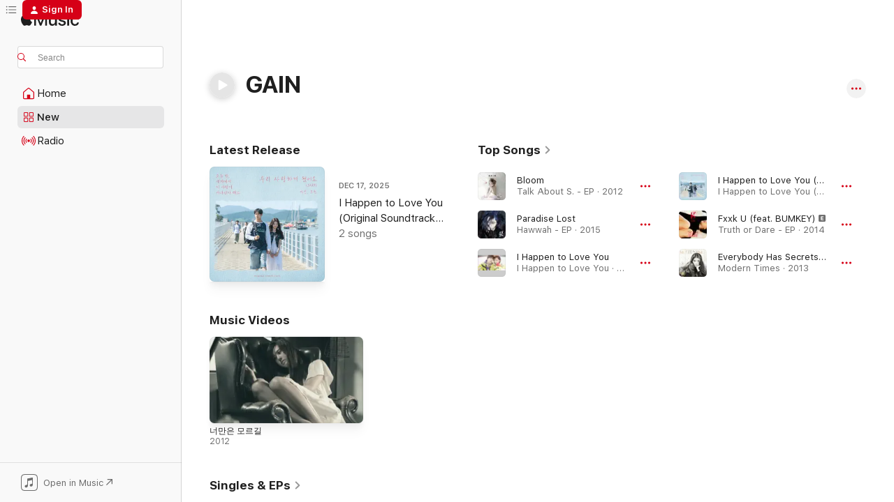

--- FILE ---
content_type: text/html
request_url: https://music.apple.com/us/artist/gain/348732958
body_size: 29239
content:
<!DOCTYPE html>
<html dir="ltr" lang="en-US">
    <head>
        <!-- prettier-ignore -->
        <meta charset="utf-8">
        <!-- prettier-ignore -->
        <meta http-equiv="X-UA-Compatible" content="IE=edge">
        <!-- prettier-ignore -->
        <meta
            name="viewport"
            content="width=device-width,initial-scale=1,interactive-widget=resizes-content"
        >
        <!-- prettier-ignore -->
        <meta name="applicable-device" content="pc,mobile">
        <!-- prettier-ignore -->
        <meta name="referrer" content="strict-origin">
        <!-- prettier-ignore -->
        <link
            rel="apple-touch-icon"
            sizes="180x180"
            href="/assets/favicon/favicon-180.png"
        >
        <!-- prettier-ignore -->
        <link
            rel="icon"
            type="image/png"
            sizes="32x32"
            href="/assets/favicon/favicon-32.png"
        >
        <!-- prettier-ignore -->
        <link
            rel="icon"
            type="image/png"
            sizes="16x16"
            href="/assets/favicon/favicon-16.png"
        >
        <!-- prettier-ignore -->
        <link
            rel="mask-icon"
            href="/assets/favicon/favicon.svg"
            color="#fa233b"
        >
        <!-- prettier-ignore -->
        <link rel="manifest" href="/manifest.json">

        <title>‎GAIN - Apple Music</title><!-- HEAD_svelte-1cypuwr_START --><link rel="preconnect" href="//www.apple.com/wss/fonts" crossorigin="anonymous"><link rel="stylesheet" href="//www.apple.com/wss/fonts?families=SF+Pro,v4%7CSF+Pro+Icons,v1&amp;display=swap" type="text/css" referrerpolicy="strict-origin-when-cross-origin"><!-- HEAD_svelte-1cypuwr_END --><!-- HEAD_svelte-eg3hvx_START -->    <meta name="description" content="Listen to music by GAIN on Apple Music. Find top songs and albums by GAIN including Bloom, Paradise Lost and more."> <meta name="keywords" content="listen, GAIN, music, songs, K-Pop, apple music"> <link rel="canonical" href="https://music.apple.com/us/artist/gain/348732958">     <meta name="al:ios:app_store_id" content="1108187390"> <meta name="al:ios:app_name" content="Apple Music"> <meta name="apple:content_id" content="348732958"> <meta name="apple:title" content="GAIN"> <meta name="apple:description" content="Listen to music by GAIN on Apple Music. Find top songs and albums by GAIN including Bloom, Paradise Lost and more.">   <meta property="og:title" content="GAIN on Apple Music"> <meta property="og:description" content="Listen to music by GAIN on Apple Music."> <meta property="og:site_name" content="Apple Music - Web Player"> <meta property="og:url" content="https://music.apple.com/us/artist/gain/348732958"> <meta property="og:image" content="https://is1-ssl.mzstatic.com/image/thumb/Music124/v4/f8/dc/4e/f8dc4ef4-ec66-fbde-9186-cca16a2cfb2f/KM0001759-_Talk_about_S._-1005.jpg/1200x630cw.png"> <meta property="og:image:secure_url" content="https://is1-ssl.mzstatic.com/image/thumb/Music124/v4/f8/dc/4e/f8dc4ef4-ec66-fbde-9186-cca16a2cfb2f/KM0001759-_Talk_about_S._-1005.jpg/1200x630cw.png"> <meta property="og:image:alt" content="GAIN on Apple Music"> <meta property="og:image:width" content="1200"> <meta property="og:image:height" content="630"> <meta property="og:image:type" content="image/png"> <meta property="og:type" content="music.musician"> <meta property="og:locale" content="en_US">        <meta name="twitter:title" content="GAIN on Apple Music"> <meta name="twitter:description" content="Listen to music by GAIN on Apple Music."> <meta name="twitter:site" content="@AppleMusic"> <meta name="twitter:image" content="https://is1-ssl.mzstatic.com/image/thumb/Music124/v4/f8/dc/4e/f8dc4ef4-ec66-fbde-9186-cca16a2cfb2f/KM0001759-_Talk_about_S._-1005.jpg/1200x630cw.png"> <meta name="twitter:image:alt" content="GAIN on Apple Music"> <meta name="twitter:card" content="summary_large_image">       <!-- HTML_TAG_START -->
                <script id=schema:music-group type="application/ld+json">
                    {"@context":"http://schema.org","@type":"MusicGroup","name":"GAIN","description":"Listen to music by GAIN on Apple Music. Find top songs and albums by GAIN including Bloom, Paradise Lost and more.","image":"https://is1-ssl.mzstatic.com/image/thumb/Music124/v4/f8/dc/4e/f8dc4ef4-ec66-fbde-9186-cca16a2cfb2f/KM0001759-_Talk_about_S._-1005.jpg/486x486bb.png","genre":["K-Pop"],"tracks":[{"@type":"MusicRecording","name":"Bloom","duration":"PT3M47S","url":"https://music.apple.com/us/song/bloom/568273277","offers":{"@type":"Offer","category":"free","price":0},"audio":{"@type":"AudioObject","potentialAction":{"@type":"ListenAction","expectsAcceptanceOf":{"@type":"Offer","category":"free"},"target":{"@type":"EntryPoint","actionPlatform":"https://music.apple.com/us/song/bloom/568273277"}},"name":"Bloom","contentUrl":"https://audio-ssl.itunes.apple.com/itunes-assets/AudioPreview125/v4/fc/5a/26/fc5a2674-128b-5f05-8c50-452c23b33c40/mzaf_17129931192813736266.plus.aac.ep.m4a","duration":"PT3M47S","uploadDate":"2012-10-05","thumbnailUrl":"https://is1-ssl.mzstatic.com/image/thumb/Music124/v4/f8/dc/4e/f8dc4ef4-ec66-fbde-9186-cca16a2cfb2f/KM0001759-_Talk_about_S._-1005.jpg/1200x630cw.png"}},{"@type":"MusicRecording","name":"Paradise Lost","duration":"PT3M30S","url":"https://music.apple.com/us/song/paradise-lost/1787524497","offers":{"@type":"Offer","category":"free","price":0},"audio":{"@type":"AudioObject","potentialAction":{"@type":"ListenAction","expectsAcceptanceOf":{"@type":"Offer","category":"free"},"target":{"@type":"EntryPoint","actionPlatform":"https://music.apple.com/us/song/paradise-lost/1787524497"}},"name":"Paradise Lost","contentUrl":"https://audio-ssl.itunes.apple.com/itunes-assets/AudioPreview221/v4/ee/94/c8/ee94c805-4b35-894b-3e57-813eb5c34fe9/mzaf_16172876811708724223.plus.aac.ep.m4a","duration":"PT3M30S","uploadDate":"2015-03-12","thumbnailUrl":"https://is1-ssl.mzstatic.com/image/thumb/Music211/v4/a1/70/61/a17061f8-cae0-6fd0-60d1-b2be09aab0ae/8804775060779.jpg/1200x630cw.png"}},{"@type":"MusicRecording","name":"I Happen to Love You","duration":"PT3M40S","url":"https://music.apple.com/us/song/i-happen-to-love-you/348733004","offers":{"@type":"Offer","category":"free","price":0},"audio":{"@type":"AudioObject","potentialAction":{"@type":"ListenAction","expectsAcceptanceOf":{"@type":"Offer","category":"free"},"target":{"@type":"EntryPoint","actionPlatform":"https://music.apple.com/us/song/i-happen-to-love-you/348733004"}},"name":"I Happen to Love You","contentUrl":"https://audio-ssl.itunes.apple.com/itunes-assets/AudioPreview112/v4/e3/71/70/e37170d9-e9a6-2320-454c-4f14bbea8c92/mzaf_9971591405148024704.plus.aac.ep.m4a","duration":"PT3M40S","uploadDate":"2009-12-17","thumbnailUrl":"https://is1-ssl.mzstatic.com/image/thumb/Music/70/e7/e9/mzi.vqkmtxgi.jpg/1200x630cw.png"}},{"@type":"MusicRecording","name":"I Happen to Love You (2025)","duration":"PT3M33S","url":"https://music.apple.com/us/song/i-happen-to-love-you-2025/1860828149","offers":{"@type":"Offer","category":"free","price":0},"audio":{"@type":"AudioObject","potentialAction":{"@type":"ListenAction","expectsAcceptanceOf":{"@type":"Offer","category":"free"},"target":{"@type":"EntryPoint","actionPlatform":"https://music.apple.com/us/song/i-happen-to-love-you-2025/1860828149"}},"name":"I Happen to Love You (2025)","contentUrl":"https://audio-ssl.itunes.apple.com/itunes-assets/AudioPreview211/v4/e5/68/9d/e5689deb-8a13-3ae8-ec92-6f335fdb1fb0/mzaf_9693518254946914187.plus.aac.ep.m4a","duration":"PT3M33S","uploadDate":"2025-12-17","thumbnailUrl":"https://is1-ssl.mzstatic.com/image/thumb/Music221/v4/8a/ba/c7/8abac71c-aadc-a747-3f23-1ea45b039b51/cover_KM0023981_1.jpg/1200x630cw.png"}},{"@type":"MusicRecording","name":"Fxxk U (feat. BUMKEY)","duration":"PT3M37S","url":"https://music.apple.com/us/song/fxxk-u-feat-bumkey/1787523972","offers":{"@type":"Offer","category":"free","price":0},"audio":{"@type":"AudioObject","potentialAction":{"@type":"ListenAction","expectsAcceptanceOf":{"@type":"Offer","category":"free"},"target":{"@type":"EntryPoint","actionPlatform":"https://music.apple.com/us/song/fxxk-u-feat-bumkey/1787523972"}},"name":"Fxxk U (feat. BUMKEY)","contentUrl":"https://audio-ssl.itunes.apple.com/itunes-assets/AudioPreview221/v4/a1/c0/11/a1c01178-18d7-3312-bb92-9cc32acb5f48/mzaf_565903524475276334.plus.aac.ep.m4a","duration":"PT3M37S","uploadDate":"2014-01-28","thumbnailUrl":"https://is1-ssl.mzstatic.com/image/thumb/Music221/v4/98/6f/99/986f9933-2758-51e6-d1e9-407acf1465b9/8804775053764.jpg/1200x630cw.png"}},{"@type":"MusicRecording","name":"Everybody Has Secrets (feat. 가인)","duration":"PT3M49S","url":"https://music.apple.com/us/song/everybody-has-secrets-feat-%EA%B0%80%EC%9D%B8/721958298","offers":{"@type":"Offer","category":"free","price":0},"audio":{"@type":"AudioObject","potentialAction":{"@type":"ListenAction","expectsAcceptanceOf":{"@type":"Offer","category":"free"},"target":{"@type":"EntryPoint","actionPlatform":"https://music.apple.com/us/song/everybody-has-secrets-feat-%EA%B0%80%EC%9D%B8/721958298"}},"name":"Everybody Has Secrets (feat. 가인)","contentUrl":"https://audio-ssl.itunes.apple.com/itunes-assets/AudioPreview125/v4/99/58/a3/9958a35a-cf2a-838d-d467-3895f6527867/mzaf_12227343435876698202.plus.aac.ep.m4a","duration":"PT3M49S","uploadDate":"2013-10-08","thumbnailUrl":"https://is1-ssl.mzstatic.com/image/thumb/Music6/v4/b6/84/fd/b684fdae-92d3-782b-fa89-eb3b9986c2a5/KM0002335-_3_-1008.jpg/1200x630cw.png"}},{"@type":"MusicRecording","name":"Irreversible","duration":"PT3M48S","url":"https://music.apple.com/us/song/irreversible/400640757","offers":{"@type":"Offer","category":"free","price":0},"audio":{"@type":"AudioObject","potentialAction":{"@type":"ListenAction","expectsAcceptanceOf":{"@type":"Offer","category":"free"},"target":{"@type":"EntryPoint","actionPlatform":"https://music.apple.com/us/song/irreversible/400640757"}},"name":"Irreversible","contentUrl":"https://audio-ssl.itunes.apple.com/itunes-assets/AudioPreview125/v4/a7/dc/2f/a7dc2f6c-08a3-2260-3ce9-f7e4a352eea6/mzaf_2796118767636979918.plus.aac.ep.m4a","duration":"PT3M48S","uploadDate":"2010-10-08","thumbnailUrl":"https://is1-ssl.mzstatic.com/image/thumb/Music/49/23/a6/mzi.feimzpba.jpg/1200x630cw.png"}},{"@type":"MusicRecording","name":"Carnival (The Last Day)","duration":"PT4M21S","url":"https://music.apple.com/us/song/carnival-the-last-day/1787525149","offers":{"@type":"Offer","category":"free","price":0},"audio":{"@type":"AudioObject","potentialAction":{"@type":"ListenAction","expectsAcceptanceOf":{"@type":"Offer","category":"free"},"target":{"@type":"EntryPoint","actionPlatform":"https://music.apple.com/us/song/carnival-the-last-day/1787525149"}},"name":"Carnival (The Last Day)","contentUrl":"https://audio-ssl.itunes.apple.com/itunes-assets/AudioPreview221/v4/9a/48/8e/9a488e55-fbdf-8ee2-1a03-33e11cee8d12/mzaf_15138296249953414634.plus.aac.ep.m4a","duration":"PT4M21S","uploadDate":"2016-09-09","thumbnailUrl":"https://is1-ssl.mzstatic.com/image/thumb/Music221/v4/29/c4/54/29c45417-7b40-65e5-5931-0724a19c881a/8804775073601.jpg/1200x630cw.png"}},{"@type":"MusicRecording","name":"Must Have Love (feat. Eric Nam)","duration":"PT3M58S","url":"https://music.apple.com/us/song/must-have-love-feat-eric-nam/1680178372","offers":{"@type":"Offer","category":"free","price":0},"audio":{"@type":"AudioObject","potentialAction":{"@type":"ListenAction","expectsAcceptanceOf":{"@type":"Offer","category":"free"},"target":{"@type":"EntryPoint","actionPlatform":"https://music.apple.com/us/song/must-have-love-feat-eric-nam/1680178372"}},"name":"Must Have Love (feat. Eric Nam)","contentUrl":"https://audio-ssl.itunes.apple.com/itunes-assets/AudioPreview126/v4/8e/78/28/8e782824-b306-38db-60b2-908c2ea34ad2/mzaf_16214953143394630515.plus.aac.ep.m4a","duration":"PT3M58S","uploadDate":"2015-12-22","thumbnailUrl":"https://is1-ssl.mzstatic.com/image/thumb/Music116/v4/4f/37/96/4f379639-b46a-61be-7c8c-3259d28364c8/888618157343_cover.jpg/1200x630cw.png"}},{"@type":"MusicRecording","name":"Truth or Dare","duration":"PT3M35S","url":"https://music.apple.com/us/song/truth-or-dare/1787523971","offers":{"@type":"Offer","category":"free","price":0},"audio":{"@type":"AudioObject","potentialAction":{"@type":"ListenAction","expectsAcceptanceOf":{"@type":"Offer","category":"free"},"target":{"@type":"EntryPoint","actionPlatform":"https://music.apple.com/us/song/truth-or-dare/1787523971"}},"name":"Truth or Dare","contentUrl":"https://audio-ssl.itunes.apple.com/itunes-assets/AudioPreview211/v4/5a/ba/29/5aba29bd-c452-0aaa-9cbf-c462004b6de6/mzaf_9797402690557932654.plus.aac.ep.m4a","duration":"PT3M35S","uploadDate":"2014-02-06","thumbnailUrl":"https://is1-ssl.mzstatic.com/image/thumb/Music221/v4/98/6f/99/986f9933-2758-51e6-d1e9-407acf1465b9/8804775053764.jpg/1200x630cw.png"}},{"@type":"MusicRecording","name":"Apple (feat. Jay Park)","duration":"PT3M3S","url":"https://music.apple.com/us/song/apple-feat-jay-park/1787524495","offers":{"@type":"Offer","category":"free","price":0},"audio":{"@type":"AudioObject","potentialAction":{"@type":"ListenAction","expectsAcceptanceOf":{"@type":"Offer","category":"free"},"target":{"@type":"EntryPoint","actionPlatform":"https://music.apple.com/us/song/apple-feat-jay-park/1787524495"}},"name":"Apple (feat. Jay Park)","contentUrl":"https://audio-ssl.itunes.apple.com/itunes-assets/AudioPreview211/v4/ae/5a/b0/ae5ab0a6-de74-3f08-5eaa-25d6a5757249/mzaf_8366135289606447712.plus.aac.ep.m4a","duration":"PT3M3S","uploadDate":"2015-03-12","thumbnailUrl":"https://is1-ssl.mzstatic.com/image/thumb/Music211/v4/a1/70/61/a17061f8-cae0-6fd0-60d1-b2be09aab0ae/8804775060779.jpg/1200x630cw.png"}},{"@type":"MusicRecording","name":"열두 시가 되면","duration":"PT3M47S","url":"https://music.apple.com/us/song/%EC%97%B4%EB%91%90-%EC%8B%9C%EA%B0%80-%EB%90%98%EB%A9%B4/1680178373","offers":{"@type":"Offer","category":"free","price":0},"audio":{"@type":"AudioObject","potentialAction":{"@type":"ListenAction","expectsAcceptanceOf":{"@type":"Offer","category":"free"},"target":{"@type":"EntryPoint","actionPlatform":"https://music.apple.com/us/song/%EC%97%B4%EB%91%90-%EC%8B%9C%EA%B0%80-%EB%90%98%EB%A9%B4/1680178373"}},"name":"열두 시가 되면","contentUrl":"https://audio-ssl.itunes.apple.com/itunes-assets/AudioPreview126/v4/eb/31/ef/eb31ef44-5dfe-f864-de9b-c4002f69a8db/mzaf_4134933261018724150.plus.aac.ep.m4a","duration":"PT3M47S","uploadDate":"2015-12-22","thumbnailUrl":"https://is1-ssl.mzstatic.com/image/thumb/Music116/v4/4f/37/96/4f379639-b46a-61be-7c8c-3259d28364c8/888618157343_cover.jpg/1200x630cw.png"}},{"@type":"MusicRecording","name":"The Footsteps of My Dear Love","duration":"PT4M10S","url":"https://music.apple.com/us/song/the-footsteps-of-my-dear-love/1614333861","offers":{"@type":"Offer","category":"free","price":0},"audio":{"@type":"AudioObject","potentialAction":{"@type":"ListenAction","expectsAcceptanceOf":{"@type":"Offer","category":"free"},"target":{"@type":"EntryPoint","actionPlatform":"https://music.apple.com/us/song/the-footsteps-of-my-dear-love/1614333861"}},"name":"The Footsteps of My Dear Love","contentUrl":"https://audio-ssl.itunes.apple.com/itunes-assets/AudioPreview126/v4/2f/46/1d/2f461de2-c191-e3a2-fdc3-c5e5c49968f2/mzaf_6351277731657128395.plus.aac.ep.m4a","duration":"PT4M10S","uploadDate":"2016-08-25","thumbnailUrl":"https://is1-ssl.mzstatic.com/image/thumb/Music116/v4/e2/eb/e6/e2ebe672-7837-c69d-7699-1ef30027d6ea/8809484117851_Cover.jpg/1200x630cw.png"}},{"@type":"MusicRecording","name":"MaMa Beat (feat. GAIN)","duration":"PT3M17S","url":"https://music.apple.com/us/song/mama-beat-feat-gain/1811499929","offers":{"@type":"Offer","category":"free","price":0},"audio":{"@type":"AudioObject","potentialAction":{"@type":"ListenAction","expectsAcceptanceOf":{"@type":"Offer","category":"free"},"target":{"@type":"EntryPoint","actionPlatform":"https://music.apple.com/us/song/mama-beat-feat-gain/1811499929"}},"name":"MaMa Beat (feat. GAIN)","contentUrl":"https://audio-ssl.itunes.apple.com/itunes-assets/AudioPreview221/v4/97/29/cf/9729cffc-20a5-e183-b469-44c53c20aa5c/mzaf_11564687261911287070.plus.aac.ep.m4a","duration":"PT3M17S","uploadDate":"2013-05-09","thumbnailUrl":"https://is1-ssl.mzstatic.com/image/thumb/Music221/v4/d2/a6/6c/d2a66cb6-c67a-d767-899d-019c72f706e9/cover_KM0002089_1.jpg/1200x630cw.png"}},{"@type":"MusicRecording","name":"Guilty","duration":"PT3M6S","url":"https://music.apple.com/us/song/guilty/1787524501","offers":{"@type":"Offer","category":"free","price":0},"audio":{"@type":"AudioObject","potentialAction":{"@type":"ListenAction","expectsAcceptanceOf":{"@type":"Offer","category":"free"},"target":{"@type":"EntryPoint","actionPlatform":"https://music.apple.com/us/song/guilty/1787524501"}},"name":"Guilty","contentUrl":"https://audio-ssl.itunes.apple.com/itunes-assets/AudioPreview211/v4/35/81/ae/3581ae0c-2cd7-bb7f-7dbd-6dce90447abf/mzaf_5695116769302665261.plus.aac.ep.m4a","duration":"PT3M6S","uploadDate":"2015-03-12","thumbnailUrl":"https://is1-ssl.mzstatic.com/image/thumb/Music211/v4/a1/70/61/a17061f8-cae0-6fd0-60d1-b2be09aab0ae/8804775060779.jpg/1200x630cw.png"}},{"@type":"MusicRecording","name":"임이 오는 소리","duration":"PT4M8S","url":"https://music.apple.com/us/song/%EC%9E%84%EC%9D%B4-%EC%98%A4%EB%8A%94-%EC%86%8C%EB%A6%AC/1788005318","offers":{"@type":"Offer","category":"free","price":0},"audio":{"@type":"AudioObject","potentialAction":{"@type":"ListenAction","expectsAcceptanceOf":{"@type":"Offer","category":"free"},"target":{"@type":"EntryPoint","actionPlatform":"https://music.apple.com/us/song/%EC%9E%84%EC%9D%B4-%EC%98%A4%EB%8A%94-%EC%86%8C%EB%A6%AC/1788005318"}},"name":"임이 오는 소리","contentUrl":"https://audio-ssl.itunes.apple.com/itunes-assets/AudioPreview211/v4/5c/50/44/5c50444a-932c-83e5-c470-93e50275c876/mzaf_10263244056227000598.plus.aac.ep.m4a","duration":"PT4M8S","uploadDate":"2016-06-03","thumbnailUrl":"https://is1-ssl.mzstatic.com/image/thumb/Music211/v4/85/50/bd/8550bd3c-7ec2-8f40-61b7-f34636dcf2bb/8804775071584.jpg/1200x630cw.png"}},{"@type":"MusicRecording","name":"내가 웃고 있어요 (feat. GAIN)","duration":"PT4M22S","url":"https://music.apple.com/us/song/%EB%82%B4%EA%B0%80-%EC%9B%83%EA%B3%A0-%EC%9E%88%EC%96%B4%EC%9A%94-feat-gain/1804715864","offers":{"@type":"Offer","category":"free","price":0},"audio":{"@type":"AudioObject","potentialAction":{"@type":"ListenAction","expectsAcceptanceOf":{"@type":"Offer","category":"free"},"target":{"@type":"EntryPoint","actionPlatform":"https://music.apple.com/us/song/%EB%82%B4%EA%B0%80-%EC%9B%83%EA%B3%A0-%EC%9E%88%EC%96%B4%EC%9A%94-feat-gain/1804715864"}},"name":"내가 웃고 있어요 (feat. GAIN)","contentUrl":"https://audio-ssl.itunes.apple.com/itunes-assets/AudioPreview211/v4/a4/d3/e9/a4d3e95c-d35a-fa46-e96b-96f7b307815f/mzaf_4594902236802317757.plus.aac.ep.m4a","duration":"PT4M22S","uploadDate":"1991-01-01","thumbnailUrl":"https://is1-ssl.mzstatic.com/image/thumb/Music221/v4/9b/b4/9d/9bb49db2-a89b-d389-047f-bd0e52e73b54/cover_KAL072006_1.jpg/1200x630cw.png"}},{"@type":"MusicRecording","name":"Truth","duration":"PT3M45S","url":"https://music.apple.com/us/song/truth/400640769","offers":{"@type":"Offer","category":"free","price":0},"audio":{"@type":"AudioObject","potentialAction":{"@type":"ListenAction","expectsAcceptanceOf":{"@type":"Offer","category":"free"},"target":{"@type":"EntryPoint","actionPlatform":"https://music.apple.com/us/song/truth/400640769"}},"name":"Truth","contentUrl":"https://audio-ssl.itunes.apple.com/itunes-assets/AudioPreview125/v4/a9/ba/6f/a9ba6f79-9a5b-1faf-a6d1-b465d18ef1b9/mzaf_7848905015931266422.plus.aac.ep.m4a","duration":"PT3M45S","uploadDate":"2010-10-08","thumbnailUrl":"https://is1-ssl.mzstatic.com/image/thumb/Music/49/23/a6/mzi.feimzpba.jpg/1200x630cw.png"}},{"@type":"MusicRecording","name":"Take Out","duration":"PT4M20S","url":"https://music.apple.com/us/song/take-out/550028549","offers":{"@type":"Offer","category":"free","price":0},"audio":{"@type":"AudioObject","potentialAction":{"@type":"ListenAction","expectsAcceptanceOf":{"@type":"Offer","category":"free"},"target":{"@type":"EntryPoint","actionPlatform":"https://music.apple.com/us/song/take-out/550028549"}},"name":"Take Out","contentUrl":"https://audio-ssl.itunes.apple.com/itunes-assets/AudioPreview125/v4/95/a9/6e/95a96e2f-a2c0-2875-ad98-54641fdc073e/mzaf_9315195604389982588.plus.aac.ep.m4a","duration":"PT4M20S","uploadDate":"2012-08-01","thumbnailUrl":"https://is1-ssl.mzstatic.com/image/thumb/Music/v4/57/aa/4e/57aa4e0f-9b17-bdd0-4ee9-9f8842a58438/KM0001684_LOEN_TREE_-0802.jpg/1200x630cw.png"}},{"@type":"MusicRecording","name":"Two Women","duration":"PT4M1S","url":"https://music.apple.com/us/song/two-women/1787524500","offers":{"@type":"Offer","category":"free","price":0},"audio":{"@type":"AudioObject","potentialAction":{"@type":"ListenAction","expectsAcceptanceOf":{"@type":"Offer","category":"free"},"target":{"@type":"EntryPoint","actionPlatform":"https://music.apple.com/us/song/two-women/1787524500"}},"name":"Two Women","contentUrl":"https://audio-ssl.itunes.apple.com/itunes-assets/AudioPreview211/v4/6d/02/eb/6d02ebdf-4071-a5ea-b97c-53fe050aed23/mzaf_7055836787104611454.plus.aac.ep.m4a","duration":"PT4M1S","uploadDate":"2015-03-12","thumbnailUrl":"https://is1-ssl.mzstatic.com/image/thumb/Music211/v4/a1/70/61/a17061f8-cae0-6fd0-60d1-b2be09aab0ae/8804775060779.jpg/1200x630cw.png"}},{"@type":"MusicRecording","name":"I Happen to Love You (2025) [Instrumental]","duration":"PT3M33S","url":"https://music.apple.com/us/song/i-happen-to-love-you-2025-instrumental/1860828151","offers":{"@type":"Offer","category":"free","price":0},"audio":{"@type":"AudioObject","potentialAction":{"@type":"ListenAction","expectsAcceptanceOf":{"@type":"Offer","category":"free"},"target":{"@type":"EntryPoint","actionPlatform":"https://music.apple.com/us/song/i-happen-to-love-you-2025-instrumental/1860828151"}},"name":"I Happen to Love You (2025) [Instrumental]","contentUrl":"https://audio-ssl.itunes.apple.com/itunes-assets/AudioPreview211/v4/ca/a8/e4/caa8e40e-926d-670c-2cdb-e7a915abce0d/mzaf_5926275303500808822.plus.aac.ep.m4a","duration":"PT3M33S","uploadDate":"2025-12-17","thumbnailUrl":"https://is1-ssl.mzstatic.com/image/thumb/Music221/v4/8a/ba/c7/8abac71c-aadc-a747-3f23-1ea45b039b51/cover_KM0023981_1.jpg/1200x630cw.png"}},{"@type":"MusicRecording","name":"Seoul Lonely (feat. GAIN)","duration":"PT3M47S","url":"https://music.apple.com/us/song/seoul-lonely-feat-gain/879965660","offers":{"@type":"Offer","category":"free","price":0},"audio":{"@type":"AudioObject","potentialAction":{"@type":"ListenAction","expectsAcceptanceOf":{"@type":"Offer","category":"free"},"target":{"@type":"EntryPoint","actionPlatform":"https://music.apple.com/us/song/seoul-lonely-feat-gain/879965660"}},"name":"Seoul Lonely (feat. GAIN)","contentUrl":"https://audio-ssl.itunes.apple.com/itunes-assets/AudioPreview115/v4/ac/7c/65/ac7c6514-d10e-4b16-4d9e-47d4ca5a35ae/mzaf_8950017539354888093.plus.aac.ep.m4a","duration":"PT3M47S","uploadDate":"2014-05-19","thumbnailUrl":"https://is1-ssl.mzstatic.com/image/thumb/Music/v4/4e/b6/9f/4eb69f86-3ff3-635b-9b2c-d3f775ace6ed/KM0002742-_-0519.jpg/1200x630cw.png"}},{"@type":"MusicRecording","name":"The Gaze (feat. 윤종신)","duration":"PT4M48S","url":"https://music.apple.com/us/song/the-gaze-feat-%EC%9C%A4%EC%A2%85%EC%8B%A0/568273279","offers":{"@type":"Offer","category":"free","price":0},"audio":{"@type":"AudioObject","potentialAction":{"@type":"ListenAction","expectsAcceptanceOf":{"@type":"Offer","category":"free"},"target":{"@type":"EntryPoint","actionPlatform":"https://music.apple.com/us/song/the-gaze-feat-%EC%9C%A4%EC%A2%85%EC%8B%A0/568273279"}},"name":"The Gaze (feat. 윤종신)","contentUrl":"https://audio-ssl.itunes.apple.com/itunes-assets/AudioPreview125/v4/74/32/04/74320413-1e0f-67e4-899b-038571951441/mzaf_12911161760363797146.plus.aac.ep.m4a","duration":"PT4M48S","uploadDate":"2012-10-05","thumbnailUrl":"https://is1-ssl.mzstatic.com/image/thumb/Music124/v4/f8/dc/4e/f8dc4ef4-ec66-fbde-9186-cca16a2cfb2f/KM0001759-_Talk_about_S._-1005.jpg/1200x630cw.png"}},{"@type":"MusicRecording","name":"Someone Else (feat. GAIN)","duration":"PT3M19S","url":"https://music.apple.com/us/song/someone-else-feat-gain/1689359993","offers":{"@type":"Offer","category":"free","price":0},"audio":{"@type":"AudioObject","potentialAction":{"@type":"ListenAction","expectsAcceptanceOf":{"@type":"Offer","category":"free"},"target":{"@type":"EntryPoint","actionPlatform":"https://music.apple.com/us/song/someone-else-feat-gain/1689359993"}},"name":"Someone Else (feat. GAIN)","contentUrl":"https://audio-ssl.itunes.apple.com/itunes-assets/AudioPreview126/v4/2f/f4/35/2ff435d5-dc1e-eb04-1159-b7ecb4c8c25f/mzaf_2288070389515605218.plus.aac.ep.m4a","duration":"PT3M19S","uploadDate":"2012-04-29","thumbnailUrl":"https://is1-ssl.mzstatic.com/image/thumb/Music126/v4/f5/30/e8/f530e8a3-a979-f9c9-b717-38125edac3cd/799975599786_Cover.jpg/1200x630cw.png"}}],"albums":[],"url":"https://music.apple.com/us/artist/gain/348732958","potentialAction":{"@type":"ListenAction","expectsAcceptanceOf":{"@type":"Offer","category":"free"},"target":{"@type":"EntryPoint","actionPlatform":"https://music.apple.com/us/artist/gain/348732958"}}}
                </script>
                <!-- HTML_TAG_END -->    <!-- HEAD_svelte-eg3hvx_END -->
      <script type="module" crossorigin src="/assets/index~8a6f659a1b.js"></script>
      <link rel="stylesheet" href="/assets/index~99bed3cf08.css">
      <script type="module">import.meta.url;import("_").catch(()=>1);async function* g(){};window.__vite_is_modern_browser=true;</script>
      <script type="module">!function(){if(window.__vite_is_modern_browser)return;console.warn("vite: loading legacy chunks, syntax error above and the same error below should be ignored");var e=document.getElementById("vite-legacy-polyfill"),n=document.createElement("script");n.src=e.src,n.onload=function(){System.import(document.getElementById('vite-legacy-entry').getAttribute('data-src'))},document.body.appendChild(n)}();</script>
    </head>
    <body>
        <script src="/assets/focus-visible/focus-visible.min.js"></script>
        
        <script
            async
            src="/includes/js-cdn/musickit/v3/amp/musickit.js"
        ></script>
        <script
            type="module"
            async
            src="/includes/js-cdn/musickit/v3/components/musickit-components/musickit-components.esm.js"
        ></script>
        <script
            nomodule
            async
            src="/includes/js-cdn/musickit/v3/components/musickit-components/musickit-components.js"
        ></script>
        <svg style="display: none" xmlns="http://www.w3.org/2000/svg">
            <symbol id="play-circle-fill" viewBox="0 0 60 60">
                <path
                    class="icon-circle-fill__circle"
                    fill="var(--iconCircleFillBG, transparent)"
                    d="M30 60c16.411 0 30-13.617 30-30C60 13.588 46.382 0 29.971 0 13.588 0 .001 13.588.001 30c0 16.383 13.617 30 30 30Z"
                />
                <path
                    fill="var(--iconFillArrow, var(--keyColor, black))"
                    d="M24.411 41.853c-1.41.853-3.028.177-3.028-1.294V19.47c0-1.44 1.735-2.058 3.028-1.294l17.265 10.235a1.89 1.89 0 0 1 0 3.265L24.411 41.853Z"
                />
            </symbol>
        </svg>
        <div class="body-container">
              <div class="app-container svelte-t3vj1e" data-testid="app-container">   <div class="header svelte-rjjbqs" data-testid="header"><nav data-testid="navigation" class="navigation svelte-13li0vp"><div class="navigation__header svelte-13li0vp"><div data-testid="logo" class="logo svelte-1o7dz8w"> <a aria-label="Apple Music" role="img" href="https://music.apple.com/us/home" class="svelte-1o7dz8w"><svg height="20" viewBox="0 0 83 20" width="83" xmlns="http://www.w3.org/2000/svg" class="logo" aria-hidden="true"><path d="M34.752 19.746V6.243h-.088l-5.433 13.503h-2.074L21.711 6.243h-.087v13.503h-2.548V1.399h3.235l5.833 14.621h.1l5.82-14.62h3.248v18.347h-2.56zm16.649 0h-2.586v-2.263h-.062c-.725 1.602-2.061 2.504-4.072 2.504-2.86 0-4.61-1.894-4.61-4.958V6.37h2.698v8.125c0 2.034.95 3.127 2.81 3.127 1.95 0 3.124-1.373 3.124-3.458V6.37H51.4v13.376zm7.394-13.618c3.06 0 5.046 1.73 5.134 4.196h-2.536c-.15-1.296-1.087-2.11-2.598-2.11-1.462 0-2.436.724-2.436 1.793 0 .839.6 1.41 2.023 1.741l2.136.496c2.686.636 3.71 1.704 3.71 3.636 0 2.442-2.236 4.12-5.333 4.12-3.285 0-5.26-1.64-5.509-4.183h2.673c.25 1.398 1.187 2.085 2.836 2.085 1.623 0 2.623-.687 2.623-1.78 0-.865-.487-1.373-1.924-1.704l-2.136-.508c-2.498-.585-3.735-1.806-3.735-3.75 0-2.391 2.049-4.032 5.072-4.032zM66.1 2.836c0-.878.7-1.577 1.561-1.577.862 0 1.55.7 1.55 1.577 0 .864-.688 1.576-1.55 1.576a1.573 1.573 0 0 1-1.56-1.576zm.212 3.534h2.698v13.376h-2.698zm14.089 4.603c-.275-1.424-1.324-2.556-3.085-2.556-2.086 0-3.46 1.767-3.46 4.64 0 2.938 1.386 4.642 3.485 4.642 1.66 0 2.748-.928 3.06-2.48H83C82.713 18.067 80.477 20 77.317 20c-3.76 0-6.208-2.62-6.208-6.942 0-4.247 2.448-6.93 6.183-6.93 3.385 0 5.446 2.213 5.683 4.845h-2.573zM10.824 3.189c-.698.834-1.805 1.496-2.913 1.398-.145-1.128.41-2.33 1.036-3.065C9.644.662 10.848.05 11.835 0c.121 1.178-.336 2.33-1.01 3.19zm.999 1.619c.624.049 2.425.244 3.578 1.98-.096.074-2.137 1.272-2.113 3.79.024 3.01 2.593 4.012 2.617 4.037-.024.074-.407 1.419-1.344 2.812-.817 1.224-1.657 2.422-3.002 2.447-1.297.024-1.73-.783-3.218-.783-1.489 0-1.97.758-3.194.807-1.297.048-2.28-1.297-3.097-2.52C.368 14.908-.904 10.408.825 7.375c.84-1.516 2.377-2.47 4.034-2.495 1.273-.023 2.45.857 3.218.857.769 0 2.137-1.027 3.746-.93z"></path></svg></a>   </div> <div class="search-input-wrapper svelte-nrtdem" data-testid="search-input"><div data-testid="amp-search-input" aria-controls="search-suggestions" aria-expanded="false" aria-haspopup="listbox" aria-owns="search-suggestions" class="search-input-container svelte-rg26q6" tabindex="-1" role=""><div class="flex-container svelte-rg26q6"><form id="search-input-form" class="svelte-rg26q6"><svg height="16" width="16" viewBox="0 0 16 16" class="search-svg" aria-hidden="true"><path d="M11.87 10.835c.018.015.035.03.051.047l3.864 3.863a.735.735 0 1 1-1.04 1.04l-3.863-3.864a.744.744 0 0 1-.047-.051 6.667 6.667 0 1 1 1.035-1.035zM6.667 12a5.333 5.333 0 1 0 0-10.667 5.333 5.333 0 0 0 0 10.667z"></path></svg> <input aria-autocomplete="list" aria-multiline="false" aria-controls="search-suggestions" aria-label="Search" placeholder="Search" spellcheck="false" autocomplete="off" autocorrect="off" autocapitalize="off" type="text" inputmode="search" class="search-input__text-field svelte-rg26q6" data-testid="search-input__text-field"></form> </div> <div data-testid="search-scope-bar"></div>   </div> </div></div> <div data-testid="navigation-content" class="navigation__content svelte-13li0vp" id="navigation" aria-hidden="false"><div class="navigation__scrollable-container svelte-13li0vp"><div data-testid="navigation-items-primary" class="navigation-items navigation-items--primary svelte-ng61m8"> <ul class="navigation-items__list svelte-ng61m8">  <li class="navigation-item navigation-item__home svelte-1a5yt87" aria-selected="false" data-testid="navigation-item"> <a href="https://music.apple.com/us/home" class="navigation-item__link svelte-1a5yt87" role="button" data-testid="home" aria-pressed="false"><div class="navigation-item__content svelte-zhx7t9"> <span class="navigation-item__icon svelte-zhx7t9"> <svg width="24" height="24" viewBox="0 0 24 24" xmlns="http://www.w3.org/2000/svg" aria-hidden="true"><path d="M5.93 20.16a1.94 1.94 0 0 1-1.43-.502c-.334-.335-.502-.794-.502-1.393v-7.142c0-.362.062-.688.177-.953.123-.264.326-.529.6-.75l6.145-5.157c.176-.141.344-.247.52-.318.176-.07.362-.105.564-.105.194 0 .388.035.565.105.176.07.352.177.52.318l6.146 5.158c.273.23.467.476.59.75.124.264.177.59.177.96v7.134c0 .59-.159 1.058-.503 1.393-.335.335-.811.503-1.428.503H5.929Zm12.14-1.172c.221 0 .406-.07.547-.212a.688.688 0 0 0 .22-.511v-7.142c0-.177-.026-.344-.087-.459a.97.97 0 0 0-.265-.353l-6.154-5.149a.756.756 0 0 0-.177-.115.37.37 0 0 0-.15-.035.37.37 0 0 0-.158.035l-.177.115-6.145 5.15a.982.982 0 0 0-.274.352 1.13 1.13 0 0 0-.088.468v7.133c0 .203.08.379.23.511a.744.744 0 0 0 .546.212h12.133Zm-8.323-4.7c0-.176.062-.326.177-.432a.6.6 0 0 1 .423-.159h3.315c.176 0 .326.053.432.16s.159.255.159.431v4.973H9.756v-4.973Z"></path></svg> </span> <span class="navigation-item__label svelte-zhx7t9"> Home </span> </div></a>  </li>  <li class="navigation-item navigation-item__new svelte-1a5yt87" aria-selected="false" data-testid="navigation-item"> <a href="https://music.apple.com/us/new" class="navigation-item__link svelte-1a5yt87" role="button" data-testid="new" aria-pressed="false"><div class="navigation-item__content svelte-zhx7t9"> <span class="navigation-item__icon svelte-zhx7t9"> <svg height="24" viewBox="0 0 24 24" width="24" aria-hidden="true"><path d="M9.92 11.354c.966 0 1.453-.487 1.453-1.49v-3.4c0-1.004-.487-1.483-1.453-1.483H6.452C5.487 4.981 5 5.46 5 6.464v3.4c0 1.003.487 1.49 1.452 1.49zm7.628 0c.965 0 1.452-.487 1.452-1.49v-3.4c0-1.004-.487-1.483-1.452-1.483h-3.46c-.974 0-1.46.479-1.46 1.483v3.4c0 1.003.486 1.49 1.46 1.49zm-7.65-1.073h-3.43c-.266 0-.396-.137-.396-.418v-3.4c0-.273.13-.41.396-.41h3.43c.265 0 .402.137.402.41v3.4c0 .281-.137.418-.403.418zm7.634 0h-3.43c-.273 0-.402-.137-.402-.418v-3.4c0-.273.129-.41.403-.41h3.43c.265 0 .395.137.395.41v3.4c0 .281-.13.418-.396.418zm-7.612 8.7c.966 0 1.453-.48 1.453-1.483v-3.407c0-.996-.487-1.483-1.453-1.483H6.452c-.965 0-1.452.487-1.452 1.483v3.407c0 1.004.487 1.483 1.452 1.483zm7.628 0c.965 0 1.452-.48 1.452-1.483v-3.407c0-.996-.487-1.483-1.452-1.483h-3.46c-.974 0-1.46.487-1.46 1.483v3.407c0 1.004.486 1.483 1.46 1.483zm-7.65-1.072h-3.43c-.266 0-.396-.137-.396-.41v-3.4c0-.282.13-.418.396-.418h3.43c.265 0 .402.136.402.418v3.4c0 .273-.137.41-.403.41zm7.634 0h-3.43c-.273 0-.402-.137-.402-.41v-3.4c0-.282.129-.418.403-.418h3.43c.265 0 .395.136.395.418v3.4c0 .273-.13.41-.396.41z" fill-opacity=".95"></path></svg> </span> <span class="navigation-item__label svelte-zhx7t9"> New </span> </div></a>  </li>  <li class="navigation-item navigation-item__radio svelte-1a5yt87" aria-selected="false" data-testid="navigation-item"> <a href="https://music.apple.com/us/radio" class="navigation-item__link svelte-1a5yt87" role="button" data-testid="radio" aria-pressed="false"><div class="navigation-item__content svelte-zhx7t9"> <span class="navigation-item__icon svelte-zhx7t9"> <svg width="24" height="24" viewBox="0 0 24 24" xmlns="http://www.w3.org/2000/svg" aria-hidden="true"><path d="M19.359 18.57C21.033 16.818 22 14.461 22 11.89s-.967-4.93-2.641-6.68c-.276-.292-.653-.26-.868-.023-.222.246-.176.591.085.868 1.466 1.535 2.272 3.593 2.272 5.835 0 2.241-.806 4.3-2.272 5.835-.261.268-.307.621-.085.86.215.245.592.276.868-.016zm-13.85.014c.222-.238.176-.59-.085-.86-1.474-1.535-2.272-3.593-2.272-5.834 0-2.242.798-4.3 2.272-5.835.261-.277.307-.622.085-.868-.215-.238-.592-.269-.868.023C2.967 6.96 2 9.318 2 11.89s.967 4.929 2.641 6.68c.276.29.653.26.868.014zm1.957-1.873c.223-.253.162-.583-.1-.867-.951-1.068-1.473-2.45-1.473-3.954 0-1.505.522-2.887 1.474-3.954.26-.284.322-.614.1-.876-.23-.26-.622-.26-.891.039-1.175 1.274-1.827 2.963-1.827 4.79 0 1.82.652 3.517 1.827 4.784.269.3.66.307.89.038zm9.958-.038c1.175-1.267 1.827-2.964 1.827-4.783 0-1.828-.652-3.517-1.827-4.791-.269-.3-.66-.3-.89-.039-.23.262-.162.592.092.876.96 1.067 1.481 2.449 1.481 3.954 0 1.504-.522 2.886-1.481 3.954-.254.284-.323.614-.092.867.23.269.621.261.89-.038zm-8.061-1.966c.23-.26.13-.568-.092-.883-.415-.522-.63-1.197-.63-1.934 0-.737.215-1.413.63-1.943.222-.307.322-.614.092-.875s-.653-.261-.906.054a4.385 4.385 0 0 0-.968 2.764 4.38 4.38 0 0 0 .968 2.756c.253.322.675.322.906.061zm6.18-.061a4.38 4.38 0 0 0 .968-2.756 4.385 4.385 0 0 0-.968-2.764c-.253-.315-.675-.315-.906-.054-.23.261-.138.568.092.875.415.53.63 1.206.63 1.943 0 .737-.215 1.412-.63 1.934-.23.315-.322.622-.092.883s.653.261.906-.061zm-3.547-.967c.96 0 1.789-.814 1.789-1.797s-.83-1.789-1.789-1.789c-.96 0-1.781.806-1.781 1.789 0 .983.821 1.797 1.781 1.797z"></path></svg> </span> <span class="navigation-item__label svelte-zhx7t9"> Radio </span> </div></a>  </li>  <li class="navigation-item navigation-item__search svelte-1a5yt87" aria-selected="false" data-testid="navigation-item"> <a href="https://music.apple.com/us/search" class="navigation-item__link svelte-1a5yt87" role="button" data-testid="search" aria-pressed="false"><div class="navigation-item__content svelte-zhx7t9"> <span class="navigation-item__icon svelte-zhx7t9"> <svg height="24" viewBox="0 0 24 24" width="24" aria-hidden="true"><path d="M17.979 18.553c.476 0 .813-.366.813-.835a.807.807 0 0 0-.235-.586l-3.45-3.457a5.61 5.61 0 0 0 1.158-3.413c0-3.098-2.535-5.633-5.633-5.633C7.542 4.63 5 7.156 5 10.262c0 3.098 2.534 5.632 5.632 5.632a5.614 5.614 0 0 0 3.274-1.055l3.472 3.472a.835.835 0 0 0 .6.242zm-7.347-3.875c-2.417 0-4.416-2-4.416-4.416 0-2.417 2-4.417 4.416-4.417 2.417 0 4.417 2 4.417 4.417s-2 4.416-4.417 4.416z" fill-opacity=".95"></path></svg> </span> <span class="navigation-item__label svelte-zhx7t9"> Search </span> </div></a>  </li></ul> </div>   </div> <div class="navigation__native-cta"><div slot="native-cta"><div data-testid="native-cta" class="native-cta svelte-6xh86f  native-cta--authenticated"><button class="native-cta__button svelte-6xh86f" data-testid="native-cta-button"><span class="native-cta__app-icon svelte-6xh86f"><svg width="24" height="24" xmlns="http://www.w3.org/2000/svg" xml:space="preserve" style="fill-rule:evenodd;clip-rule:evenodd;stroke-linejoin:round;stroke-miterlimit:2" viewBox="0 0 24 24" slot="app-icon" aria-hidden="true"><path d="M22.567 1.496C21.448.393 19.956.045 17.293.045H6.566c-2.508 0-4.028.376-5.12 1.465C.344 2.601 0 4.09 0 6.611v10.727c0 2.695.33 4.18 1.432 5.257 1.106 1.103 2.595 1.45 5.275 1.45h10.586c2.663 0 4.169-.347 5.274-1.45C23.656 21.504 24 20.033 24 17.338V6.752c0-2.694-.344-4.179-1.433-5.256Zm.411 4.9v11.299c0 1.898-.338 3.286-1.188 4.137-.851.864-2.256 1.191-4.141 1.191H6.35c-1.884 0-3.303-.341-4.154-1.191-.85-.851-1.174-2.239-1.174-4.137V6.54c0-2.014.324-3.445 1.16-4.295.851-.864 2.312-1.177 4.313-1.177h11.154c1.885 0 3.29.341 4.141 1.191.864.85 1.188 2.239 1.188 4.137Z" style="fill-rule:nonzero"></path><path d="M7.413 19.255c.987 0 2.48-.728 2.48-2.672v-6.385c0-.35.063-.428.378-.494l5.298-1.095c.351-.067.534.025.534.333l.035 4.286c0 .337-.182.586-.53.652l-1.014.228c-1.361.3-2.007.923-2.007 1.937 0 1.017.79 1.748 1.926 1.748.986 0 2.444-.679 2.444-2.64V5.654c0-.636-.279-.821-1.016-.66L9.646 6.298c-.448.091-.674.329-.674.699l.035 7.697c0 .336-.148.546-.446.613l-1.067.21c-1.329.266-1.986.93-1.986 1.993 0 1.017.786 1.745 1.905 1.745Z" style="fill-rule:nonzero"></path></svg></span> <span class="native-cta__label svelte-6xh86f">Open in Music</span> <span class="native-cta__arrow svelte-6xh86f"><svg height="16" width="16" viewBox="0 0 16 16" class="native-cta-action" aria-hidden="true"><path d="M1.559 16 13.795 3.764v8.962H16V0H3.274v2.205h8.962L0 14.441 1.559 16z"></path></svg></span></button> </div>  </div></div></div> </nav> </div>  <div class="player-bar player-bar__floating-player svelte-1rr9v04" data-testid="player-bar" aria-label="Music controls" aria-hidden="false">   </div>   <div id="scrollable-page" class="scrollable-page svelte-mt0bfj" data-main-content data-testid="main-section" aria-hidden="false"><main data-testid="main" class="svelte-bzjlhs"><div class="content-container svelte-bzjlhs" data-testid="content-container"><div class="search-input-wrapper svelte-nrtdem" data-testid="search-input"><div data-testid="amp-search-input" aria-controls="search-suggestions" aria-expanded="false" aria-haspopup="listbox" aria-owns="search-suggestions" class="search-input-container svelte-rg26q6" tabindex="-1" role=""><div class="flex-container svelte-rg26q6"><form id="search-input-form" class="svelte-rg26q6"><svg height="16" width="16" viewBox="0 0 16 16" class="search-svg" aria-hidden="true"><path d="M11.87 10.835c.018.015.035.03.051.047l3.864 3.863a.735.735 0 1 1-1.04 1.04l-3.863-3.864a.744.744 0 0 1-.047-.051 6.667 6.667 0 1 1 1.035-1.035zM6.667 12a5.333 5.333 0 1 0 0-10.667 5.333 5.333 0 0 0 0 10.667z"></path></svg> <input value="" aria-autocomplete="list" aria-multiline="false" aria-controls="search-suggestions" aria-label="Search" placeholder="Search" spellcheck="false" autocomplete="off" autocorrect="off" autocapitalize="off" type="text" inputmode="search" class="search-input__text-field svelte-rg26q6" data-testid="search-input__text-field"></form> </div> <div data-testid="search-scope-bar"> </div>   </div> </div>      <div class="section svelte-wa5vzl" data-testid="section-container" aria-label="Featured"> <div class="section-content svelte-wa5vzl" data-testid="section-content"> <div data-testid="artist-detail-header" class="artist-header svelte-1xfsgte    artist-header--no-artwork" style=""> <div class="artist-header__name-container svelte-1xfsgte"> <h1 data-testid="artist-header-name" class="artist-header__name svelte-1xfsgte">GAIN</h1>  <span class="artist-header__play-button svelte-1xfsgte"><button aria-label="Play" class="play-button svelte-19j07e7 play-button--platter    is-stand-alone    is-filled" data-testid="play-button"><svg aria-hidden="true" class="icon play-svg" data-testid="play-icon" iconState="play"><use href="#play-circle-fill"></use></svg> </button></span>   <span class="artist-header__context-menu svelte-1xfsgte"><amp-contextual-menu-button config="[object Object]" class="svelte-1sn4kz"> <span aria-label="MORE" class="more-button svelte-1sn4kz more-button--platter  more-button--material" data-testid="more-button" slot="trigger-content"><svg width="28" height="28" viewBox="0 0 28 28" class="glyph" xmlns="http://www.w3.org/2000/svg"><circle fill="var(--iconCircleFill, transparent)" cx="14" cy="14" r="14"></circle><path fill="var(--iconEllipsisFill, white)" d="M10.105 14c0-.87-.687-1.55-1.564-1.55-.862 0-1.557.695-1.557 1.55 0 .848.695 1.55 1.557 1.55.855 0 1.564-.702 1.564-1.55zm5.437 0c0-.87-.68-1.55-1.542-1.55A1.55 1.55 0 0012.45 14c0 .848.695 1.55 1.55 1.55.848 0 1.542-.702 1.542-1.55zm5.474 0c0-.87-.687-1.55-1.557-1.55-.87 0-1.564.695-1.564 1.55 0 .848.694 1.55 1.564 1.55.848 0 1.557-.702 1.557-1.55z"></path></svg></span> </amp-contextual-menu-button></span></div> </div></div>   </div><div class="section svelte-wa5vzl" data-testid="section-container"> <div class="section-content svelte-wa5vzl" data-testid="section-content"> <div class="spacer-wrapper svelte-14fis98"></div></div>   </div><div class="section svelte-wa5vzl  with-pinned-item" data-testid="section-container" aria-label="Top Songs"><div class="pinned-item" data-testid="pinned-item" aria-label="Latest Release"><div class="header svelte-rnrb59">  <div class="header-title-wrapper svelte-rnrb59">   <h2 class="title svelte-rnrb59" data-testid="header-title"><span class="dir-wrapper" dir="auto">Latest Release</span></h2> </div>  </div> <div class="pinned-item-content"><div class="latest-release svelte-1qus7j1" data-testid="artist-latest-release">  <div class="artwork-wrapper svelte-1qus7j1"><div class="latest-release-artwork svelte-1qus7j1"><div data-testid="artwork-component" class="artwork-component artwork-component--aspect-ratio artwork-component--orientation-square svelte-uduhys        artwork-component--has-borders" style="
            --artwork-bg-color: #bed9e6;
            --aspect-ratio: 1;
            --placeholder-bg-color: #bed9e6;
       ">   <picture class="svelte-uduhys"><source sizes=" (max-width:1319px) 296px,(min-width:1320px) and (max-width:1679px) 316px,316px" srcset="https://is1-ssl.mzstatic.com/image/thumb/Music221/v4/8a/ba/c7/8abac71c-aadc-a747-3f23-1ea45b039b51/cover_KM0023981_1.jpg/296x296cc.webp 296w,https://is1-ssl.mzstatic.com/image/thumb/Music221/v4/8a/ba/c7/8abac71c-aadc-a747-3f23-1ea45b039b51/cover_KM0023981_1.jpg/316x316cc.webp 316w,https://is1-ssl.mzstatic.com/image/thumb/Music221/v4/8a/ba/c7/8abac71c-aadc-a747-3f23-1ea45b039b51/cover_KM0023981_1.jpg/592x592cc.webp 592w,https://is1-ssl.mzstatic.com/image/thumb/Music221/v4/8a/ba/c7/8abac71c-aadc-a747-3f23-1ea45b039b51/cover_KM0023981_1.jpg/632x632cc.webp 632w" type="image/webp"> <source sizes=" (max-width:1319px) 296px,(min-width:1320px) and (max-width:1679px) 316px,316px" srcset="https://is1-ssl.mzstatic.com/image/thumb/Music221/v4/8a/ba/c7/8abac71c-aadc-a747-3f23-1ea45b039b51/cover_KM0023981_1.jpg/296x296cc-60.jpg 296w,https://is1-ssl.mzstatic.com/image/thumb/Music221/v4/8a/ba/c7/8abac71c-aadc-a747-3f23-1ea45b039b51/cover_KM0023981_1.jpg/316x316cc-60.jpg 316w,https://is1-ssl.mzstatic.com/image/thumb/Music221/v4/8a/ba/c7/8abac71c-aadc-a747-3f23-1ea45b039b51/cover_KM0023981_1.jpg/592x592cc-60.jpg 592w,https://is1-ssl.mzstatic.com/image/thumb/Music221/v4/8a/ba/c7/8abac71c-aadc-a747-3f23-1ea45b039b51/cover_KM0023981_1.jpg/632x632cc-60.jpg 632w" type="image/jpeg"> <img alt="" class="artwork-component__contents artwork-component__image svelte-uduhys" loading="lazy" src="/assets/artwork/1x1.gif" role="presentation" decoding="async" width="316" height="316" fetchpriority="auto" style="opacity: 1;"></picture> </div></div> <div data-testid="control" class="controls svelte-1qus7j1"><div data-testid="play-button" class="play-button menu-button svelte-1qus7j1"><button aria-label="Play I Happen to Love You (Original Soundtrack from &quot;Even if This Love Disappears Tonight&quot;) - Single" class="play-button svelte-19j07e7 play-button--platter" data-testid="play-button"><svg aria-hidden="true" class="icon play-svg" data-testid="play-icon" iconState="play"><use href="#play-circle-fill"></use></svg> </button></div> <div data-testid="context-button" class="context-button menu-button svelte-1qus7j1"><amp-contextual-menu-button config="[object Object]" class="svelte-1sn4kz"> <span aria-label="MORE" class="more-button svelte-1sn4kz more-button--platter  more-button--material" data-testid="more-button" slot="trigger-content"><svg width="28" height="28" viewBox="0 0 28 28" class="glyph" xmlns="http://www.w3.org/2000/svg"><circle fill="var(--iconCircleFill, transparent)" cx="14" cy="14" r="14"></circle><path fill="var(--iconEllipsisFill, white)" d="M10.105 14c0-.87-.687-1.55-1.564-1.55-.862 0-1.557.695-1.557 1.55 0 .848.695 1.55 1.557 1.55.855 0 1.564-.702 1.564-1.55zm5.437 0c0-.87-.68-1.55-1.542-1.55A1.55 1.55 0 0012.45 14c0 .848.695 1.55 1.55 1.55.848 0 1.542-.702 1.542-1.55zm5.474 0c0-.87-.687-1.55-1.557-1.55-.87 0-1.564.695-1.564 1.55 0 .848.694 1.55 1.564 1.55.848 0 1.557-.702 1.557-1.55z"></path></svg></span> </amp-contextual-menu-button></div></div></div> <ul class="lockup-lines svelte-1qus7j1"><li class="latest-release__headline svelte-1qus7j1" data-testid="latest-release-headline">DEC 17, 2025</li> <div class="latest-release__container svelte-1qus7j1"><li class="latest-release__title svelte-1qus7j1" data-testid="latest-release-title"><a data-testid="click-action" class="click-action svelte-c0t0j2" href="https://music.apple.com/us/album/i-happen-to-love-you-original-soundtrack-from-even/1860828148">I Happen to Love You (Original Soundtrack from "Even if This Love Disappears Tonight") - Single</a></li>   </div> <li class="latest-release__subtitle svelte-1qus7j1" data-testid="latest-release-subtitle">2 songs</li> <li class="latest-release__add svelte-1qus7j1"><div class="cloud-buttons svelte-u0auos" data-testid="cloud-buttons">  </div></li></ul> </div></div></div> <div class="section-content svelte-wa5vzl" data-testid="section-content"><div class="header svelte-rnrb59">  <div class="header-title-wrapper svelte-rnrb59">   <h2 class="title svelte-rnrb59 title-link" data-testid="header-title"><button type="button" class="title__button svelte-rnrb59" role="link" tabindex="0"><span class="dir-wrapper" dir="auto">Top Songs</span> <svg class="chevron" xmlns="http://www.w3.org/2000/svg" viewBox="0 0 64 64" aria-hidden="true"><path d="M19.817 61.863c1.48 0 2.672-.515 3.702-1.546l24.243-23.63c1.352-1.385 1.996-2.737 2.028-4.443 0-1.674-.644-3.09-2.028-4.443L23.519 4.138c-1.03-.998-2.253-1.513-3.702-1.513-2.994 0-5.409 2.382-5.409 5.344 0 1.481.612 2.833 1.739 3.96l20.99 20.347-20.99 20.283c-1.127 1.126-1.739 2.478-1.739 3.96 0 2.93 2.415 5.344 5.409 5.344Z"></path></svg></button></h2> </div>   </div>   <div class="svelte-1dd7dqt shelf"><section data-testid="shelf-component" class="shelf-grid shelf-grid--onhover svelte-12rmzef" style="
            --grid-max-content-xsmall: calc(100% - var(--bodyGutter)); --grid-column-gap-xsmall: 20px; --grid-row-gap-xsmall: 0px; --grid-small: 1; --grid-column-gap-small: 20px; --grid-row-gap-small: 0px; --grid-medium: 2; --grid-column-gap-medium: 20px; --grid-row-gap-medium: 0px; --grid-large: 3; --grid-column-gap-large: 20px; --grid-row-gap-large: 0px; --grid-xlarge: 3; --grid-column-gap-xlarge: 20px; --grid-row-gap-xlarge: 0px;
            --grid-type: TrackLockupsShelfNarrow;
            --grid-rows: 3;
            --standard-lockup-shadow-offset: 15px;
            
        "> <div class="shelf-grid__body svelte-12rmzef" data-testid="shelf-body">   <button disabled aria-label="Previous Page" type="button" class="shelf-grid-nav__arrow shelf-grid-nav__arrow--left svelte-1xmivhv" data-testid="shelf-button-left" style="--offset: 0px;"><svg viewBox="0 0 9 31" xmlns="http://www.w3.org/2000/svg"><path d="M5.275 29.46a1.61 1.61 0 0 0 1.456 1.077c1.018 0 1.772-.737 1.772-1.737 0-.526-.277-1.186-.449-1.62l-4.68-11.912L8.05 3.363c.172-.442.45-1.116.45-1.625A1.702 1.702 0 0 0 6.728.002a1.603 1.603 0 0 0-1.456 1.09L.675 12.774c-.301.775-.677 1.744-.677 2.495 0 .754.376 1.705.677 2.498L5.272 29.46Z"></path></svg></button> <ul slot="shelf-content" class="shelf-grid__list shelf-grid__list--grid-type-TrackLockupsShelfNarrow shelf-grid__list--grid-rows-3 svelte-12rmzef" role="list" tabindex="-1" data-testid="shelf-item-list">   <li class="shelf-grid__list-item svelte-12rmzef" data-index="0" aria-hidden="true"><div class="svelte-12rmzef"><div class="track-lockup svelte-qokdbs    is-link" data-testid="track-lockup" role="listitem" aria-label="Bloom, By GAIN"><div class="track-lockup__artwork-wrapper svelte-qokdbs" data-testid="track-lockup-artwork"><div data-testid="artwork-component" class="artwork-component artwork-component--aspect-ratio artwork-component--orientation-square svelte-uduhys        artwork-component--has-borders" style="
            --artwork-bg-color: #f0f0ee;
            --aspect-ratio: 1;
            --placeholder-bg-color: #f0f0ee;
       ">   <picture class="svelte-uduhys"><source sizes="48px" srcset="https://is1-ssl.mzstatic.com/image/thumb/Music124/v4/f8/dc/4e/f8dc4ef4-ec66-fbde-9186-cca16a2cfb2f/KM0001759-_Talk_about_S._-1005.jpg/48x48bb.webp 48w,https://is1-ssl.mzstatic.com/image/thumb/Music124/v4/f8/dc/4e/f8dc4ef4-ec66-fbde-9186-cca16a2cfb2f/KM0001759-_Talk_about_S._-1005.jpg/96x96bb.webp 96w" type="image/webp"> <source sizes="48px" srcset="https://is1-ssl.mzstatic.com/image/thumb/Music124/v4/f8/dc/4e/f8dc4ef4-ec66-fbde-9186-cca16a2cfb2f/KM0001759-_Talk_about_S._-1005.jpg/48x48bb-60.jpg 48w,https://is1-ssl.mzstatic.com/image/thumb/Music124/v4/f8/dc/4e/f8dc4ef4-ec66-fbde-9186-cca16a2cfb2f/KM0001759-_Talk_about_S._-1005.jpg/96x96bb-60.jpg 96w" type="image/jpeg"> <img alt="" class="artwork-component__contents artwork-component__image svelte-uduhys" loading="lazy" src="/assets/artwork/1x1.gif" role="presentation" decoding="async" width="48" height="48" fetchpriority="auto" style="opacity: 1;"></picture> </div> <div class="track-lockup__play-button-wrapper svelte-qokdbs">  <div class="interactive-play-button svelte-a72zjx"><button aria-label="Play" class="play-button svelte-19j07e7   play-button--standard" data-testid="play-button"><svg width="16" height="16" viewBox="0 0 16 16" xmlns="http://www.w3.org/2000/svg" class="icon play-svg" data-testid="play-icon" aria-hidden="true" iconState="play"><path fill="var(--nonPlatterIconFill, var(--keyColor, black))" d="m4.4 15.14 10.386-6.096c.842-.459.794-1.64 0-2.097L4.401.85c-.87-.53-2-.12-2 .82v12.625c0 .966 1.06 1.4 2 .844z"></path></svg> </button> </div></div></div>  <ul class="track-lockup__content svelte-qokdbs"> <li class="track-lockup__title svelte-qokdbs" data-testid="track-lockup-title"><div class="track-lockup__clamp-wrapper svelte-qokdbs"> <a data-testid="click-action" class="click-action svelte-c0t0j2" href="#" aria-label="Bloom, By GAIN">Bloom</a></div>   </li> <li class="track-lockup__subtitle svelte-qokdbs"><div class="track-lockup__clamp-wrapper svelte-qokdbs"> <span data-testid="track-lockup-subtitle"> <span>Talk About S. - EP · 2012</span></span></div></li> </ul> <div class="track-lockup__context-menu svelte-qokdbs"> <div class="cloud-buttons svelte-u0auos" data-testid="cloud-buttons">  <amp-contextual-menu-button config="[object Object]" class="svelte-1sn4kz"> <span aria-label="MORE" class="more-button svelte-1sn4kz  more-button--non-platter" data-testid="more-button" slot="trigger-content"><svg width="28" height="28" viewBox="0 0 28 28" class="glyph" xmlns="http://www.w3.org/2000/svg"><circle fill="var(--iconCircleFill, transparent)" cx="14" cy="14" r="14"></circle><path fill="var(--iconEllipsisFill, white)" d="M10.105 14c0-.87-.687-1.55-1.564-1.55-.862 0-1.557.695-1.557 1.55 0 .848.695 1.55 1.557 1.55.855 0 1.564-.702 1.564-1.55zm5.437 0c0-.87-.68-1.55-1.542-1.55A1.55 1.55 0 0012.45 14c0 .848.695 1.55 1.55 1.55.848 0 1.542-.702 1.542-1.55zm5.474 0c0-.87-.687-1.55-1.557-1.55-.87 0-1.564.695-1.564 1.55 0 .848.694 1.55 1.564 1.55.848 0 1.557-.702 1.557-1.55z"></path></svg></span> </amp-contextual-menu-button></div> </div> </div> </div></li>   <li class="shelf-grid__list-item svelte-12rmzef" data-index="1" aria-hidden="true"><div class="svelte-12rmzef"><div class="track-lockup svelte-qokdbs    is-link" data-testid="track-lockup" role="listitem" aria-label="Paradise Lost, By GAIN"><div class="track-lockup__artwork-wrapper svelte-qokdbs" data-testid="track-lockup-artwork"><div data-testid="artwork-component" class="artwork-component artwork-component--aspect-ratio artwork-component--orientation-square svelte-uduhys        artwork-component--has-borders" style="
            --artwork-bg-color: #1b2030;
            --aspect-ratio: 1;
            --placeholder-bg-color: #1b2030;
       ">   <picture class="svelte-uduhys"><source sizes="48px" srcset="https://is1-ssl.mzstatic.com/image/thumb/Music211/v4/a1/70/61/a17061f8-cae0-6fd0-60d1-b2be09aab0ae/8804775060779.jpg/48x48bb.webp 48w,https://is1-ssl.mzstatic.com/image/thumb/Music211/v4/a1/70/61/a17061f8-cae0-6fd0-60d1-b2be09aab0ae/8804775060779.jpg/96x96bb.webp 96w" type="image/webp"> <source sizes="48px" srcset="https://is1-ssl.mzstatic.com/image/thumb/Music211/v4/a1/70/61/a17061f8-cae0-6fd0-60d1-b2be09aab0ae/8804775060779.jpg/48x48bb-60.jpg 48w,https://is1-ssl.mzstatic.com/image/thumb/Music211/v4/a1/70/61/a17061f8-cae0-6fd0-60d1-b2be09aab0ae/8804775060779.jpg/96x96bb-60.jpg 96w" type="image/jpeg"> <img alt="" class="artwork-component__contents artwork-component__image svelte-uduhys" loading="lazy" src="/assets/artwork/1x1.gif" role="presentation" decoding="async" width="48" height="48" fetchpriority="auto" style="opacity: 1;"></picture> </div> <div class="track-lockup__play-button-wrapper svelte-qokdbs">  <div class="interactive-play-button svelte-a72zjx"><button aria-label="Play" class="play-button svelte-19j07e7   play-button--standard" data-testid="play-button"><svg width="16" height="16" viewBox="0 0 16 16" xmlns="http://www.w3.org/2000/svg" class="icon play-svg" data-testid="play-icon" aria-hidden="true" iconState="play"><path fill="var(--nonPlatterIconFill, var(--keyColor, black))" d="m4.4 15.14 10.386-6.096c.842-.459.794-1.64 0-2.097L4.401.85c-.87-.53-2-.12-2 .82v12.625c0 .966 1.06 1.4 2 .844z"></path></svg> </button> </div></div></div>  <ul class="track-lockup__content svelte-qokdbs"> <li class="track-lockup__title svelte-qokdbs" data-testid="track-lockup-title"><div class="track-lockup__clamp-wrapper svelte-qokdbs"> <a data-testid="click-action" class="click-action svelte-c0t0j2" href="#" aria-label="Paradise Lost, By GAIN">Paradise Lost</a></div>   </li> <li class="track-lockup__subtitle svelte-qokdbs"><div class="track-lockup__clamp-wrapper svelte-qokdbs"> <span data-testid="track-lockup-subtitle"> <span>Hawwah - EP · 2015</span></span></div></li> </ul> <div class="track-lockup__context-menu svelte-qokdbs"> <div class="cloud-buttons svelte-u0auos" data-testid="cloud-buttons">  <amp-contextual-menu-button config="[object Object]" class="svelte-1sn4kz"> <span aria-label="MORE" class="more-button svelte-1sn4kz  more-button--non-platter" data-testid="more-button" slot="trigger-content"><svg width="28" height="28" viewBox="0 0 28 28" class="glyph" xmlns="http://www.w3.org/2000/svg"><circle fill="var(--iconCircleFill, transparent)" cx="14" cy="14" r="14"></circle><path fill="var(--iconEllipsisFill, white)" d="M10.105 14c0-.87-.687-1.55-1.564-1.55-.862 0-1.557.695-1.557 1.55 0 .848.695 1.55 1.557 1.55.855 0 1.564-.702 1.564-1.55zm5.437 0c0-.87-.68-1.55-1.542-1.55A1.55 1.55 0 0012.45 14c0 .848.695 1.55 1.55 1.55.848 0 1.542-.702 1.542-1.55zm5.474 0c0-.87-.687-1.55-1.557-1.55-.87 0-1.564.695-1.564 1.55 0 .848.694 1.55 1.564 1.55.848 0 1.557-.702 1.557-1.55z"></path></svg></span> </amp-contextual-menu-button></div> </div> </div> </div></li>   <li class="shelf-grid__list-item svelte-12rmzef" data-index="2" aria-hidden="true"><div class="svelte-12rmzef"><div class="track-lockup svelte-qokdbs    is-link" data-testid="track-lockup" role="listitem" aria-label="I Happen to Love You, By JO KWON &amp; GAIN"><div class="track-lockup__artwork-wrapper svelte-qokdbs" data-testid="track-lockup-artwork"><div data-testid="artwork-component" class="artwork-component artwork-component--aspect-ratio artwork-component--orientation-square svelte-uduhys        artwork-component--has-borders" style="
            --artwork-bg-color: #cccccc;
            --aspect-ratio: 1;
            --placeholder-bg-color: #cccccc;
       ">   <picture class="svelte-uduhys"><source sizes="48px" srcset="https://is1-ssl.mzstatic.com/image/thumb/Music/70/e7/e9/mzi.vqkmtxgi.jpg/48x48bb.webp 48w,https://is1-ssl.mzstatic.com/image/thumb/Music/70/e7/e9/mzi.vqkmtxgi.jpg/96x96bb.webp 96w" type="image/webp"> <source sizes="48px" srcset="https://is1-ssl.mzstatic.com/image/thumb/Music/70/e7/e9/mzi.vqkmtxgi.jpg/48x48bb-60.jpg 48w,https://is1-ssl.mzstatic.com/image/thumb/Music/70/e7/e9/mzi.vqkmtxgi.jpg/96x96bb-60.jpg 96w" type="image/jpeg"> <img alt="" class="artwork-component__contents artwork-component__image svelte-uduhys" loading="lazy" src="/assets/artwork/1x1.gif" role="presentation" decoding="async" width="48" height="48" fetchpriority="auto" style="opacity: 1;"></picture> </div> <div class="track-lockup__play-button-wrapper svelte-qokdbs">  <div class="interactive-play-button svelte-a72zjx"><button aria-label="Play" class="play-button svelte-19j07e7   play-button--standard" data-testid="play-button"><svg width="16" height="16" viewBox="0 0 16 16" xmlns="http://www.w3.org/2000/svg" class="icon play-svg" data-testid="play-icon" aria-hidden="true" iconState="play"><path fill="var(--nonPlatterIconFill, var(--keyColor, black))" d="m4.4 15.14 10.386-6.096c.842-.459.794-1.64 0-2.097L4.401.85c-.87-.53-2-.12-2 .82v12.625c0 .966 1.06 1.4 2 .844z"></path></svg> </button> </div></div></div>  <ul class="track-lockup__content svelte-qokdbs"> <li class="track-lockup__title svelte-qokdbs" data-testid="track-lockup-title"><div class="track-lockup__clamp-wrapper svelte-qokdbs"> <a data-testid="click-action" class="click-action svelte-c0t0j2" href="#" aria-label="I Happen to Love You, By JO KWON &amp; GAIN">I Happen to Love You</a></div>   </li> <li class="track-lockup__subtitle svelte-qokdbs"><div class="track-lockup__clamp-wrapper svelte-qokdbs"> <span data-testid="track-lockup-subtitle"> <span>I Happen to Love You · 2009</span></span></div></li> </ul> <div class="track-lockup__context-menu svelte-qokdbs"> <div class="cloud-buttons svelte-u0auos" data-testid="cloud-buttons">  <amp-contextual-menu-button config="[object Object]" class="svelte-1sn4kz"> <span aria-label="MORE" class="more-button svelte-1sn4kz  more-button--non-platter" data-testid="more-button" slot="trigger-content"><svg width="28" height="28" viewBox="0 0 28 28" class="glyph" xmlns="http://www.w3.org/2000/svg"><circle fill="var(--iconCircleFill, transparent)" cx="14" cy="14" r="14"></circle><path fill="var(--iconEllipsisFill, white)" d="M10.105 14c0-.87-.687-1.55-1.564-1.55-.862 0-1.557.695-1.557 1.55 0 .848.695 1.55 1.557 1.55.855 0 1.564-.702 1.564-1.55zm5.437 0c0-.87-.68-1.55-1.542-1.55A1.55 1.55 0 0012.45 14c0 .848.695 1.55 1.55 1.55.848 0 1.542-.702 1.542-1.55zm5.474 0c0-.87-.687-1.55-1.557-1.55-.87 0-1.564.695-1.564 1.55 0 .848.694 1.55 1.564 1.55.848 0 1.557-.702 1.557-1.55z"></path></svg></span> </amp-contextual-menu-button></div> </div> </div> </div></li>   <li class="shelf-grid__list-item svelte-12rmzef" data-index="3" aria-hidden="true"><div class="svelte-12rmzef"><div class="track-lockup svelte-qokdbs    is-link" data-testid="track-lockup" role="listitem" aria-label="I Happen to Love You (2025), By GAIN &amp; JO KWON"><div class="track-lockup__artwork-wrapper svelte-qokdbs" data-testid="track-lockup-artwork"><div data-testid="artwork-component" class="artwork-component artwork-component--aspect-ratio artwork-component--orientation-square svelte-uduhys        artwork-component--has-borders" style="
            --artwork-bg-color: #bed9e6;
            --aspect-ratio: 1;
            --placeholder-bg-color: #bed9e6;
       ">   <picture class="svelte-uduhys"><source sizes="48px" srcset="https://is1-ssl.mzstatic.com/image/thumb/Music221/v4/8a/ba/c7/8abac71c-aadc-a747-3f23-1ea45b039b51/cover_KM0023981_1.jpg/48x48bb.webp 48w,https://is1-ssl.mzstatic.com/image/thumb/Music221/v4/8a/ba/c7/8abac71c-aadc-a747-3f23-1ea45b039b51/cover_KM0023981_1.jpg/96x96bb.webp 96w" type="image/webp"> <source sizes="48px" srcset="https://is1-ssl.mzstatic.com/image/thumb/Music221/v4/8a/ba/c7/8abac71c-aadc-a747-3f23-1ea45b039b51/cover_KM0023981_1.jpg/48x48bb-60.jpg 48w,https://is1-ssl.mzstatic.com/image/thumb/Music221/v4/8a/ba/c7/8abac71c-aadc-a747-3f23-1ea45b039b51/cover_KM0023981_1.jpg/96x96bb-60.jpg 96w" type="image/jpeg"> <img alt="" class="artwork-component__contents artwork-component__image svelte-uduhys" loading="lazy" src="/assets/artwork/1x1.gif" role="presentation" decoding="async" width="48" height="48" fetchpriority="auto" style="opacity: 1;"></picture> </div> <div class="track-lockup__play-button-wrapper svelte-qokdbs">  <div class="interactive-play-button svelte-a72zjx"><button aria-label="Play" class="play-button svelte-19j07e7   play-button--standard" data-testid="play-button"><svg width="16" height="16" viewBox="0 0 16 16" xmlns="http://www.w3.org/2000/svg" class="icon play-svg" data-testid="play-icon" aria-hidden="true" iconState="play"><path fill="var(--nonPlatterIconFill, var(--keyColor, black))" d="m4.4 15.14 10.386-6.096c.842-.459.794-1.64 0-2.097L4.401.85c-.87-.53-2-.12-2 .82v12.625c0 .966 1.06 1.4 2 .844z"></path></svg> </button> </div></div></div>  <ul class="track-lockup__content svelte-qokdbs"> <li class="track-lockup__title svelte-qokdbs" data-testid="track-lockup-title"><div class="track-lockup__clamp-wrapper svelte-qokdbs"> <a data-testid="click-action" class="click-action svelte-c0t0j2" href="#" aria-label="I Happen to Love You (2025), By GAIN &amp; JO KWON">I Happen to Love You (2025)</a></div>   </li> <li class="track-lockup__subtitle svelte-qokdbs"><div class="track-lockup__clamp-wrapper svelte-qokdbs"> <span data-testid="track-lockup-subtitle"> <span>I Happen to Love You (Original Soundtrack from "Even if This Love Disappears Tonight") - Single · 2025</span></span></div></li> </ul> <div class="track-lockup__context-menu svelte-qokdbs"> <div class="cloud-buttons svelte-u0auos" data-testid="cloud-buttons">  <amp-contextual-menu-button config="[object Object]" class="svelte-1sn4kz"> <span aria-label="MORE" class="more-button svelte-1sn4kz  more-button--non-platter" data-testid="more-button" slot="trigger-content"><svg width="28" height="28" viewBox="0 0 28 28" class="glyph" xmlns="http://www.w3.org/2000/svg"><circle fill="var(--iconCircleFill, transparent)" cx="14" cy="14" r="14"></circle><path fill="var(--iconEllipsisFill, white)" d="M10.105 14c0-.87-.687-1.55-1.564-1.55-.862 0-1.557.695-1.557 1.55 0 .848.695 1.55 1.557 1.55.855 0 1.564-.702 1.564-1.55zm5.437 0c0-.87-.68-1.55-1.542-1.55A1.55 1.55 0 0012.45 14c0 .848.695 1.55 1.55 1.55.848 0 1.542-.702 1.542-1.55zm5.474 0c0-.87-.687-1.55-1.557-1.55-.87 0-1.564.695-1.564 1.55 0 .848.694 1.55 1.564 1.55.848 0 1.557-.702 1.557-1.55z"></path></svg></span> </amp-contextual-menu-button></div> </div> </div> </div></li>   <li class="shelf-grid__list-item svelte-12rmzef" data-index="4" aria-hidden="true"><div class="svelte-12rmzef"><div class="track-lockup svelte-qokdbs    is-link" data-testid="track-lockup" role="listitem" aria-label="Explicit: Fxxk U (feat. BUMKEY), By GAIN"><div class="track-lockup__artwork-wrapper svelte-qokdbs" data-testid="track-lockup-artwork"><div data-testid="artwork-component" class="artwork-component artwork-component--aspect-ratio artwork-component--orientation-square svelte-uduhys        artwork-component--has-borders" style="
            --artwork-bg-color: #000000;
            --aspect-ratio: 1;
            --placeholder-bg-color: #000000;
       ">   <picture class="svelte-uduhys"><source sizes="48px" srcset="https://is1-ssl.mzstatic.com/image/thumb/Music221/v4/98/6f/99/986f9933-2758-51e6-d1e9-407acf1465b9/8804775053764.jpg/48x48bb.webp 48w,https://is1-ssl.mzstatic.com/image/thumb/Music221/v4/98/6f/99/986f9933-2758-51e6-d1e9-407acf1465b9/8804775053764.jpg/96x96bb.webp 96w" type="image/webp"> <source sizes="48px" srcset="https://is1-ssl.mzstatic.com/image/thumb/Music221/v4/98/6f/99/986f9933-2758-51e6-d1e9-407acf1465b9/8804775053764.jpg/48x48bb-60.jpg 48w,https://is1-ssl.mzstatic.com/image/thumb/Music221/v4/98/6f/99/986f9933-2758-51e6-d1e9-407acf1465b9/8804775053764.jpg/96x96bb-60.jpg 96w" type="image/jpeg"> <img alt="" class="artwork-component__contents artwork-component__image svelte-uduhys" loading="lazy" src="/assets/artwork/1x1.gif" role="presentation" decoding="async" width="48" height="48" fetchpriority="auto" style="opacity: 1;"></picture> </div> <div class="track-lockup__play-button-wrapper svelte-qokdbs">  <div class="interactive-play-button svelte-a72zjx"><button aria-label="Explicit, Play" class="play-button svelte-19j07e7   play-button--standard" data-testid="play-button"><svg width="16" height="16" viewBox="0 0 16 16" xmlns="http://www.w3.org/2000/svg" class="icon play-svg" data-testid="play-icon" aria-hidden="true" iconState="play"><path fill="var(--nonPlatterIconFill, var(--keyColor, black))" d="m4.4 15.14 10.386-6.096c.842-.459.794-1.64 0-2.097L4.401.85c-.87-.53-2-.12-2 .82v12.625c0 .966 1.06 1.4 2 .844z"></path></svg> </button> </div></div></div>  <ul class="track-lockup__content svelte-qokdbs"> <li class="track-lockup__title svelte-qokdbs" data-testid="track-lockup-title"><div class="track-lockup__clamp-wrapper svelte-qokdbs"> <a data-testid="click-action" class="click-action svelte-c0t0j2" href="#" aria-label="Explicit: Fxxk U (feat. BUMKEY), By GAIN">Fxxk U (feat. BUMKEY)</a></div>    <span data-testid="explicit-badge" class="explicit svelte-iojijn" role="presentation"><svg viewBox="0 0 9 9" width="9" height="9" aria-hidden="true"><path d="M3.9 7h1.9c.4 0 .7-.2.7-.5s-.3-.4-.7-.4H4.1V4.9h1.5c.4 0 .7-.1.7-.4 0-.3-.3-.5-.7-.5H4.1V2.9h1.7c.4 0 .7-.2.7-.5 0-.2-.3-.4-.7-.4H3.9c-.6 0-.9.3-.9.7v3.7c0 .3.3.6.9.6zM1.6 0h5.8C8.5 0 9 .5 9 1.6v5.9C9 8.5 8.5 9 7.4 9H1.6C.5 9 0 8.5 0 7.4V1.6C0 .5.5 0 1.6 0z"></path></svg> </span></li> <li class="track-lockup__subtitle svelte-qokdbs"><div class="track-lockup__clamp-wrapper svelte-qokdbs"> <span data-testid="track-lockup-subtitle"> <span>Truth or Dare - EP · 2014</span></span></div></li> </ul> <div class="track-lockup__context-menu svelte-qokdbs"> <div class="cloud-buttons svelte-u0auos" data-testid="cloud-buttons">  <amp-contextual-menu-button config="[object Object]" class="svelte-1sn4kz"> <span aria-label="MORE" class="more-button svelte-1sn4kz  more-button--non-platter" data-testid="more-button" slot="trigger-content"><svg width="28" height="28" viewBox="0 0 28 28" class="glyph" xmlns="http://www.w3.org/2000/svg"><circle fill="var(--iconCircleFill, transparent)" cx="14" cy="14" r="14"></circle><path fill="var(--iconEllipsisFill, white)" d="M10.105 14c0-.87-.687-1.55-1.564-1.55-.862 0-1.557.695-1.557 1.55 0 .848.695 1.55 1.557 1.55.855 0 1.564-.702 1.564-1.55zm5.437 0c0-.87-.68-1.55-1.542-1.55A1.55 1.55 0 0012.45 14c0 .848.695 1.55 1.55 1.55.848 0 1.542-.702 1.542-1.55zm5.474 0c0-.87-.687-1.55-1.557-1.55-.87 0-1.564.695-1.564 1.55 0 .848.694 1.55 1.564 1.55.848 0 1.557-.702 1.557-1.55z"></path></svg></span> </amp-contextual-menu-button></div> </div> </div> </div></li>   <li class="shelf-grid__list-item svelte-12rmzef" data-index="5" aria-hidden="true"><div class="svelte-12rmzef"><div class="track-lockup svelte-qokdbs    is-link" data-testid="track-lockup" role="listitem" aria-label="Everybody Has Secrets (feat. 가인), By IU"><div class="track-lockup__artwork-wrapper svelte-qokdbs" data-testid="track-lockup-artwork"><div data-testid="artwork-component" class="artwork-component artwork-component--aspect-ratio artwork-component--orientation-square svelte-uduhys        artwork-component--has-borders" style="
            --artwork-bg-color: #f6f3ea;
            --aspect-ratio: 1;
            --placeholder-bg-color: #f6f3ea;
       ">   <picture class="svelte-uduhys"><source sizes="48px" srcset="https://is1-ssl.mzstatic.com/image/thumb/Music6/v4/b6/84/fd/b684fdae-92d3-782b-fa89-eb3b9986c2a5/KM0002335-_3_-1008.jpg/48x48bb.webp 48w,https://is1-ssl.mzstatic.com/image/thumb/Music6/v4/b6/84/fd/b684fdae-92d3-782b-fa89-eb3b9986c2a5/KM0002335-_3_-1008.jpg/96x96bb.webp 96w" type="image/webp"> <source sizes="48px" srcset="https://is1-ssl.mzstatic.com/image/thumb/Music6/v4/b6/84/fd/b684fdae-92d3-782b-fa89-eb3b9986c2a5/KM0002335-_3_-1008.jpg/48x48bb-60.jpg 48w,https://is1-ssl.mzstatic.com/image/thumb/Music6/v4/b6/84/fd/b684fdae-92d3-782b-fa89-eb3b9986c2a5/KM0002335-_3_-1008.jpg/96x96bb-60.jpg 96w" type="image/jpeg"> <img alt="" class="artwork-component__contents artwork-component__image svelte-uduhys" loading="lazy" src="/assets/artwork/1x1.gif" role="presentation" decoding="async" width="48" height="48" fetchpriority="auto" style="opacity: 1;"></picture> </div> <div class="track-lockup__play-button-wrapper svelte-qokdbs">  <div class="interactive-play-button svelte-a72zjx"><button aria-label="Play" class="play-button svelte-19j07e7   play-button--standard" data-testid="play-button"><svg width="16" height="16" viewBox="0 0 16 16" xmlns="http://www.w3.org/2000/svg" class="icon play-svg" data-testid="play-icon" aria-hidden="true" iconState="play"><path fill="var(--nonPlatterIconFill, var(--keyColor, black))" d="m4.4 15.14 10.386-6.096c.842-.459.794-1.64 0-2.097L4.401.85c-.87-.53-2-.12-2 .82v12.625c0 .966 1.06 1.4 2 .844z"></path></svg> </button> </div></div></div>  <ul class="track-lockup__content svelte-qokdbs"> <li class="track-lockup__title svelte-qokdbs" data-testid="track-lockup-title"><div class="track-lockup__clamp-wrapper svelte-qokdbs"> <a data-testid="click-action" class="click-action svelte-c0t0j2" href="#" aria-label="Everybody Has Secrets (feat. 가인), By IU">Everybody Has Secrets (feat. 가인)</a></div>   </li> <li class="track-lockup__subtitle svelte-qokdbs"><div class="track-lockup__clamp-wrapper svelte-qokdbs"> <span data-testid="track-lockup-subtitle"> <span>Modern Times · 2013</span></span></div></li> </ul> <div class="track-lockup__context-menu svelte-qokdbs"> <div class="cloud-buttons svelte-u0auos" data-testid="cloud-buttons">  <amp-contextual-menu-button config="[object Object]" class="svelte-1sn4kz"> <span aria-label="MORE" class="more-button svelte-1sn4kz  more-button--non-platter" data-testid="more-button" slot="trigger-content"><svg width="28" height="28" viewBox="0 0 28 28" class="glyph" xmlns="http://www.w3.org/2000/svg"><circle fill="var(--iconCircleFill, transparent)" cx="14" cy="14" r="14"></circle><path fill="var(--iconEllipsisFill, white)" d="M10.105 14c0-.87-.687-1.55-1.564-1.55-.862 0-1.557.695-1.557 1.55 0 .848.695 1.55 1.557 1.55.855 0 1.564-.702 1.564-1.55zm5.437 0c0-.87-.68-1.55-1.542-1.55A1.55 1.55 0 0012.45 14c0 .848.695 1.55 1.55 1.55.848 0 1.542-.702 1.542-1.55zm5.474 0c0-.87-.687-1.55-1.557-1.55-.87 0-1.564.695-1.564 1.55 0 .848.694 1.55 1.564 1.55.848 0 1.557-.702 1.557-1.55z"></path></svg></span> </amp-contextual-menu-button></div> </div> </div> </div></li>   <li class="shelf-grid__list-item svelte-12rmzef" data-index="6" aria-hidden="true"><div class="svelte-12rmzef"><div class="track-lockup svelte-qokdbs    is-link" data-testid="track-lockup" role="listitem" aria-label="Irreversible, By GAIN"><div class="track-lockup__artwork-wrapper svelte-qokdbs" data-testid="track-lockup-artwork"><div data-testid="artwork-component" class="artwork-component artwork-component--aspect-ratio artwork-component--orientation-square svelte-uduhys        artwork-component--has-borders" style="
            --artwork-bg-color: #17181a;
            --aspect-ratio: 1;
            --placeholder-bg-color: #17181a;
       ">   <picture class="svelte-uduhys"><source sizes="48px" srcset="https://is1-ssl.mzstatic.com/image/thumb/Music/49/23/a6/mzi.feimzpba.jpg/48x48bb.webp 48w,https://is1-ssl.mzstatic.com/image/thumb/Music/49/23/a6/mzi.feimzpba.jpg/96x96bb.webp 96w" type="image/webp"> <source sizes="48px" srcset="https://is1-ssl.mzstatic.com/image/thumb/Music/49/23/a6/mzi.feimzpba.jpg/48x48bb-60.jpg 48w,https://is1-ssl.mzstatic.com/image/thumb/Music/49/23/a6/mzi.feimzpba.jpg/96x96bb-60.jpg 96w" type="image/jpeg"> <img alt="" class="artwork-component__contents artwork-component__image svelte-uduhys" loading="lazy" src="/assets/artwork/1x1.gif" role="presentation" decoding="async" width="48" height="48" fetchpriority="auto" style="opacity: 1;"></picture> </div> <div class="track-lockup__play-button-wrapper svelte-qokdbs">  <div class="interactive-play-button svelte-a72zjx"><button aria-label="Play" class="play-button svelte-19j07e7   play-button--standard" data-testid="play-button"><svg width="16" height="16" viewBox="0 0 16 16" xmlns="http://www.w3.org/2000/svg" class="icon play-svg" data-testid="play-icon" aria-hidden="true" iconState="play"><path fill="var(--nonPlatterIconFill, var(--keyColor, black))" d="m4.4 15.14 10.386-6.096c.842-.459.794-1.64 0-2.097L4.401.85c-.87-.53-2-.12-2 .82v12.625c0 .966 1.06 1.4 2 .844z"></path></svg> </button> </div></div></div>  <ul class="track-lockup__content svelte-qokdbs"> <li class="track-lockup__title svelte-qokdbs" data-testid="track-lockup-title"><div class="track-lockup__clamp-wrapper svelte-qokdbs"> <a data-testid="click-action" class="click-action svelte-c0t0j2" href="#" aria-label="Irreversible, By GAIN">Irreversible</a></div>   </li> <li class="track-lockup__subtitle svelte-qokdbs"><div class="track-lockup__clamp-wrapper svelte-qokdbs"> <span data-testid="track-lockup-subtitle"> <span>Step 2/4 - EP · 2010</span></span></div></li> </ul> <div class="track-lockup__context-menu svelte-qokdbs"> <div class="cloud-buttons svelte-u0auos" data-testid="cloud-buttons">  <amp-contextual-menu-button config="[object Object]" class="svelte-1sn4kz"> <span aria-label="MORE" class="more-button svelte-1sn4kz  more-button--non-platter" data-testid="more-button" slot="trigger-content"><svg width="28" height="28" viewBox="0 0 28 28" class="glyph" xmlns="http://www.w3.org/2000/svg"><circle fill="var(--iconCircleFill, transparent)" cx="14" cy="14" r="14"></circle><path fill="var(--iconEllipsisFill, white)" d="M10.105 14c0-.87-.687-1.55-1.564-1.55-.862 0-1.557.695-1.557 1.55 0 .848.695 1.55 1.557 1.55.855 0 1.564-.702 1.564-1.55zm5.437 0c0-.87-.68-1.55-1.542-1.55A1.55 1.55 0 0012.45 14c0 .848.695 1.55 1.55 1.55.848 0 1.542-.702 1.542-1.55zm5.474 0c0-.87-.687-1.55-1.557-1.55-.87 0-1.564.695-1.564 1.55 0 .848.694 1.55 1.564 1.55.848 0 1.557-.702 1.557-1.55z"></path></svg></span> </amp-contextual-menu-button></div> </div> </div> </div></li>   <li class="shelf-grid__list-item svelte-12rmzef" data-index="7" aria-hidden="true"><div class="svelte-12rmzef"><div class="track-lockup svelte-qokdbs    is-link" data-testid="track-lockup" role="listitem" aria-label="Carnival (The Last Day), By GAIN"><div class="track-lockup__artwork-wrapper svelte-qokdbs" data-testid="track-lockup-artwork"><div data-testid="artwork-component" class="artwork-component artwork-component--aspect-ratio artwork-component--orientation-square svelte-uduhys        artwork-component--has-borders" style="
            --artwork-bg-color: #af0a00;
            --aspect-ratio: 1;
            --placeholder-bg-color: #af0a00;
       ">   <picture class="svelte-uduhys"><source sizes="48px" srcset="https://is1-ssl.mzstatic.com/image/thumb/Music221/v4/29/c4/54/29c45417-7b40-65e5-5931-0724a19c881a/8804775073601.jpg/48x48bb.webp 48w,https://is1-ssl.mzstatic.com/image/thumb/Music221/v4/29/c4/54/29c45417-7b40-65e5-5931-0724a19c881a/8804775073601.jpg/96x96bb.webp 96w" type="image/webp"> <source sizes="48px" srcset="https://is1-ssl.mzstatic.com/image/thumb/Music221/v4/29/c4/54/29c45417-7b40-65e5-5931-0724a19c881a/8804775073601.jpg/48x48bb-60.jpg 48w,https://is1-ssl.mzstatic.com/image/thumb/Music221/v4/29/c4/54/29c45417-7b40-65e5-5931-0724a19c881a/8804775073601.jpg/96x96bb-60.jpg 96w" type="image/jpeg"> <img alt="" class="artwork-component__contents artwork-component__image svelte-uduhys" loading="lazy" src="/assets/artwork/1x1.gif" role="presentation" decoding="async" width="48" height="48" fetchpriority="auto" style="opacity: 1;"></picture> </div> <div class="track-lockup__play-button-wrapper svelte-qokdbs">  <div class="interactive-play-button svelte-a72zjx"><button aria-label="Play" class="play-button svelte-19j07e7   play-button--standard" data-testid="play-button"><svg width="16" height="16" viewBox="0 0 16 16" xmlns="http://www.w3.org/2000/svg" class="icon play-svg" data-testid="play-icon" aria-hidden="true" iconState="play"><path fill="var(--nonPlatterIconFill, var(--keyColor, black))" d="m4.4 15.14 10.386-6.096c.842-.459.794-1.64 0-2.097L4.401.85c-.87-.53-2-.12-2 .82v12.625c0 .966 1.06 1.4 2 .844z"></path></svg> </button> </div></div></div>  <ul class="track-lockup__content svelte-qokdbs"> <li class="track-lockup__title svelte-qokdbs" data-testid="track-lockup-title"><div class="track-lockup__clamp-wrapper svelte-qokdbs"> <a data-testid="click-action" class="click-action svelte-c0t0j2" href="#" aria-label="Carnival (The Last Day), By GAIN">Carnival (The Last Day)</a></div>   </li> <li class="track-lockup__subtitle svelte-qokdbs"><div class="track-lockup__clamp-wrapper svelte-qokdbs"> <span data-testid="track-lockup-subtitle"> <span>End Again - EP · 2016</span></span></div></li> </ul> <div class="track-lockup__context-menu svelte-qokdbs"> <div class="cloud-buttons svelte-u0auos" data-testid="cloud-buttons">  <amp-contextual-menu-button config="[object Object]" class="svelte-1sn4kz"> <span aria-label="MORE" class="more-button svelte-1sn4kz  more-button--non-platter" data-testid="more-button" slot="trigger-content"><svg width="28" height="28" viewBox="0 0 28 28" class="glyph" xmlns="http://www.w3.org/2000/svg"><circle fill="var(--iconCircleFill, transparent)" cx="14" cy="14" r="14"></circle><path fill="var(--iconEllipsisFill, white)" d="M10.105 14c0-.87-.687-1.55-1.564-1.55-.862 0-1.557.695-1.557 1.55 0 .848.695 1.55 1.557 1.55.855 0 1.564-.702 1.564-1.55zm5.437 0c0-.87-.68-1.55-1.542-1.55A1.55 1.55 0 0012.45 14c0 .848.695 1.55 1.55 1.55.848 0 1.542-.702 1.542-1.55zm5.474 0c0-.87-.687-1.55-1.557-1.55-.87 0-1.564.695-1.564 1.55 0 .848.694 1.55 1.564 1.55.848 0 1.557-.702 1.557-1.55z"></path></svg></span> </amp-contextual-menu-button></div> </div> </div> </div></li>   <li class="shelf-grid__list-item svelte-12rmzef" data-index="8" aria-hidden="true"><div class="svelte-12rmzef"><div class="track-lockup svelte-qokdbs    is-link" data-testid="track-lockup" role="listitem" aria-label="Must Have Love (feat. Eric Nam), By GAIN"><div class="track-lockup__artwork-wrapper svelte-qokdbs" data-testid="track-lockup-artwork"><div data-testid="artwork-component" class="artwork-component artwork-component--aspect-ratio artwork-component--orientation-square svelte-uduhys        artwork-component--has-borders" style="
            --artwork-bg-color: #25141c;
            --aspect-ratio: 1;
            --placeholder-bg-color: #25141c;
       ">   <picture class="svelte-uduhys"><source sizes="48px" srcset="https://is1-ssl.mzstatic.com/image/thumb/Music116/v4/4f/37/96/4f379639-b46a-61be-7c8c-3259d28364c8/888618157343_cover.jpg/48x48bb.webp 48w,https://is1-ssl.mzstatic.com/image/thumb/Music116/v4/4f/37/96/4f379639-b46a-61be-7c8c-3259d28364c8/888618157343_cover.jpg/96x96bb.webp 96w" type="image/webp"> <source sizes="48px" srcset="https://is1-ssl.mzstatic.com/image/thumb/Music116/v4/4f/37/96/4f379639-b46a-61be-7c8c-3259d28364c8/888618157343_cover.jpg/48x48bb-60.jpg 48w,https://is1-ssl.mzstatic.com/image/thumb/Music116/v4/4f/37/96/4f379639-b46a-61be-7c8c-3259d28364c8/888618157343_cover.jpg/96x96bb-60.jpg 96w" type="image/jpeg"> <img alt="" class="artwork-component__contents artwork-component__image svelte-uduhys" loading="lazy" src="/assets/artwork/1x1.gif" role="presentation" decoding="async" width="48" height="48" fetchpriority="auto" style="opacity: 1;"></picture> </div> <div class="track-lockup__play-button-wrapper svelte-qokdbs">  <div class="interactive-play-button svelte-a72zjx"><button aria-label="Play" class="play-button svelte-19j07e7   play-button--standard" data-testid="play-button"><svg width="16" height="16" viewBox="0 0 16 16" xmlns="http://www.w3.org/2000/svg" class="icon play-svg" data-testid="play-icon" aria-hidden="true" iconState="play"><path fill="var(--nonPlatterIconFill, var(--keyColor, black))" d="m4.4 15.14 10.386-6.096c.842-.459.794-1.64 0-2.097L4.401.85c-.87-.53-2-.12-2 .82v12.625c0 .966 1.06 1.4 2 .844z"></path></svg> </button> </div></div></div>  <ul class="track-lockup__content svelte-qokdbs"> <li class="track-lockup__title svelte-qokdbs" data-testid="track-lockup-title"><div class="track-lockup__clamp-wrapper svelte-qokdbs"> <a data-testid="click-action" class="click-action svelte-c0t0j2" href="#" aria-label="Must Have Love (feat. Eric Nam), By GAIN">Must Have Love (feat. Eric Nam)</a></div>   </li> <li class="track-lockup__subtitle svelte-qokdbs"><div class="track-lockup__clamp-wrapper svelte-qokdbs"> <span data-testid="track-lockup-subtitle"> <span>열두 시가 되면 - Single · 2015</span></span></div></li> </ul> <div class="track-lockup__context-menu svelte-qokdbs"> <div class="cloud-buttons svelte-u0auos" data-testid="cloud-buttons">  <amp-contextual-menu-button config="[object Object]" class="svelte-1sn4kz"> <span aria-label="MORE" class="more-button svelte-1sn4kz  more-button--non-platter" data-testid="more-button" slot="trigger-content"><svg width="28" height="28" viewBox="0 0 28 28" class="glyph" xmlns="http://www.w3.org/2000/svg"><circle fill="var(--iconCircleFill, transparent)" cx="14" cy="14" r="14"></circle><path fill="var(--iconEllipsisFill, white)" d="M10.105 14c0-.87-.687-1.55-1.564-1.55-.862 0-1.557.695-1.557 1.55 0 .848.695 1.55 1.557 1.55.855 0 1.564-.702 1.564-1.55zm5.437 0c0-.87-.68-1.55-1.542-1.55A1.55 1.55 0 0012.45 14c0 .848.695 1.55 1.55 1.55.848 0 1.542-.702 1.542-1.55zm5.474 0c0-.87-.687-1.55-1.557-1.55-.87 0-1.564.695-1.564 1.55 0 .848.694 1.55 1.564 1.55.848 0 1.557-.702 1.557-1.55z"></path></svg></span> </amp-contextual-menu-button></div> </div> </div> </div></li>   <li class="shelf-grid__list-item svelte-12rmzef" data-index="9" aria-hidden="true"><div class="svelte-12rmzef"><div class="track-lockup svelte-qokdbs    is-link" data-testid="track-lockup" role="listitem" aria-label="Truth or Dare, By GAIN"><div class="track-lockup__artwork-wrapper svelte-qokdbs" data-testid="track-lockup-artwork"><div data-testid="artwork-component" class="artwork-component artwork-component--aspect-ratio artwork-component--orientation-square svelte-uduhys        artwork-component--has-borders" style="
            --artwork-bg-color: #000000;
            --aspect-ratio: 1;
            --placeholder-bg-color: #000000;
       ">   <picture class="svelte-uduhys"><source sizes="48px" srcset="https://is1-ssl.mzstatic.com/image/thumb/Music221/v4/98/6f/99/986f9933-2758-51e6-d1e9-407acf1465b9/8804775053764.jpg/48x48bb.webp 48w,https://is1-ssl.mzstatic.com/image/thumb/Music221/v4/98/6f/99/986f9933-2758-51e6-d1e9-407acf1465b9/8804775053764.jpg/96x96bb.webp 96w" type="image/webp"> <source sizes="48px" srcset="https://is1-ssl.mzstatic.com/image/thumb/Music221/v4/98/6f/99/986f9933-2758-51e6-d1e9-407acf1465b9/8804775053764.jpg/48x48bb-60.jpg 48w,https://is1-ssl.mzstatic.com/image/thumb/Music221/v4/98/6f/99/986f9933-2758-51e6-d1e9-407acf1465b9/8804775053764.jpg/96x96bb-60.jpg 96w" type="image/jpeg"> <img alt="" class="artwork-component__contents artwork-component__image svelte-uduhys" loading="lazy" src="/assets/artwork/1x1.gif" role="presentation" decoding="async" width="48" height="48" fetchpriority="auto" style="opacity: 1;"></picture> </div> <div class="track-lockup__play-button-wrapper svelte-qokdbs">  <div class="interactive-play-button svelte-a72zjx"><button aria-label="Play" class="play-button svelte-19j07e7   play-button--standard" data-testid="play-button"><svg width="16" height="16" viewBox="0 0 16 16" xmlns="http://www.w3.org/2000/svg" class="icon play-svg" data-testid="play-icon" aria-hidden="true" iconState="play"><path fill="var(--nonPlatterIconFill, var(--keyColor, black))" d="m4.4 15.14 10.386-6.096c.842-.459.794-1.64 0-2.097L4.401.85c-.87-.53-2-.12-2 .82v12.625c0 .966 1.06 1.4 2 .844z"></path></svg> </button> </div></div></div>  <ul class="track-lockup__content svelte-qokdbs"> <li class="track-lockup__title svelte-qokdbs" data-testid="track-lockup-title"><div class="track-lockup__clamp-wrapper svelte-qokdbs"> <a data-testid="click-action" class="click-action svelte-c0t0j2" href="#" aria-label="Truth or Dare, By GAIN">Truth or Dare</a></div>   </li> <li class="track-lockup__subtitle svelte-qokdbs"><div class="track-lockup__clamp-wrapper svelte-qokdbs"> <span data-testid="track-lockup-subtitle"> <span>Truth or Dare - EP · 2014</span></span></div></li> </ul> <div class="track-lockup__context-menu svelte-qokdbs"> <div class="cloud-buttons svelte-u0auos" data-testid="cloud-buttons">  <amp-contextual-menu-button config="[object Object]" class="svelte-1sn4kz"> <span aria-label="MORE" class="more-button svelte-1sn4kz  more-button--non-platter" data-testid="more-button" slot="trigger-content"><svg width="28" height="28" viewBox="0 0 28 28" class="glyph" xmlns="http://www.w3.org/2000/svg"><circle fill="var(--iconCircleFill, transparent)" cx="14" cy="14" r="14"></circle><path fill="var(--iconEllipsisFill, white)" d="M10.105 14c0-.87-.687-1.55-1.564-1.55-.862 0-1.557.695-1.557 1.55 0 .848.695 1.55 1.557 1.55.855 0 1.564-.702 1.564-1.55zm5.437 0c0-.87-.68-1.55-1.542-1.55A1.55 1.55 0 0012.45 14c0 .848.695 1.55 1.55 1.55.848 0 1.542-.702 1.542-1.55zm5.474 0c0-.87-.687-1.55-1.557-1.55-.87 0-1.564.695-1.564 1.55 0 .848.694 1.55 1.564 1.55.848 0 1.557-.702 1.557-1.55z"></path></svg></span> </amp-contextual-menu-button></div> </div> </div> </div></li>   <li class="shelf-grid__list-item svelte-12rmzef placeholder" data-index="10" aria-hidden="true"></li>   <li class="shelf-grid__list-item svelte-12rmzef placeholder" data-index="11" aria-hidden="true"></li>   <li class="shelf-grid__list-item svelte-12rmzef placeholder" data-index="12" aria-hidden="true"></li>   <li class="shelf-grid__list-item svelte-12rmzef placeholder" data-index="13" aria-hidden="true"></li>   <li class="shelf-grid__list-item svelte-12rmzef placeholder" data-index="14" aria-hidden="true"></li>   <li class="shelf-grid__list-item svelte-12rmzef placeholder" data-index="15" aria-hidden="true"></li>   <li class="shelf-grid__list-item svelte-12rmzef placeholder" data-index="16" aria-hidden="true"></li>   <li class="shelf-grid__list-item svelte-12rmzef placeholder" data-index="17" aria-hidden="true"></li>   <li class="shelf-grid__list-item svelte-12rmzef placeholder" data-index="18" aria-hidden="true"></li>   <li class="shelf-grid__list-item svelte-12rmzef placeholder" data-index="19" aria-hidden="true"></li>   <li class="shelf-grid__list-item svelte-12rmzef placeholder" data-index="20" aria-hidden="true"></li>   <li class="shelf-grid__list-item svelte-12rmzef placeholder" data-index="21" aria-hidden="true"></li>   <li class="shelf-grid__list-item svelte-12rmzef placeholder" data-index="22" aria-hidden="true"></li>   <li class="shelf-grid__list-item svelte-12rmzef placeholder" data-index="23" aria-hidden="true"></li> </ul> <button aria-label="Next Page" type="button" class="shelf-grid-nav__arrow shelf-grid-nav__arrow--right svelte-1xmivhv" data-testid="shelf-button-right" style="--offset: 0px;"><svg viewBox="0 0 9 31" xmlns="http://www.w3.org/2000/svg"><path d="M5.275 29.46a1.61 1.61 0 0 0 1.456 1.077c1.018 0 1.772-.737 1.772-1.737 0-.526-.277-1.186-.449-1.62l-4.68-11.912L8.05 3.363c.172-.442.45-1.116.45-1.625A1.702 1.702 0 0 0 6.728.002a1.603 1.603 0 0 0-1.456 1.09L.675 12.774c-.301.775-.677 1.744-.677 2.495 0 .754.376 1.705.677 2.498L5.272 29.46Z"></path></svg></button></div> </section> </div></div>   </div><div class="section svelte-wa5vzl" data-testid="section-container" aria-label="Music Videos"> <div class="section-content svelte-wa5vzl" data-testid="section-content"><div class="header svelte-rnrb59">  <div class="header-title-wrapper svelte-rnrb59">   <h2 class="title svelte-rnrb59" data-testid="header-title"><span class="dir-wrapper" dir="auto">Music Videos</span></h2> </div>   </div>   <div class="svelte-1dd7dqt shelf"><section data-testid="shelf-component" class="shelf-grid shelf-grid--onhover svelte-12rmzef" style="
            --grid-max-content-xsmall: 200px; --grid-column-gap-xsmall: 10px; --grid-row-gap-xsmall: 24px; --grid-small: 3; --grid-column-gap-small: 20px; --grid-row-gap-small: 24px; --grid-medium: 4; --grid-column-gap-medium: 20px; --grid-row-gap-medium: 24px; --grid-large: 5; --grid-column-gap-large: 20px; --grid-row-gap-large: 24px; --grid-xlarge: 5; --grid-column-gap-xlarge: 20px; --grid-row-gap-xlarge: 24px;
            --grid-type: C;
            --grid-rows: 1;
            --standard-lockup-shadow-offset: 15px;
            
        "> <div class="shelf-grid__body svelte-12rmzef" data-testid="shelf-body">   <button disabled aria-label="Previous Page" type="button" class="shelf-grid-nav__arrow shelf-grid-nav__arrow--left svelte-1xmivhv" data-testid="shelf-button-left" style="--offset: 
                        calc(32px * -1);
                    ;"><svg viewBox="0 0 9 31" xmlns="http://www.w3.org/2000/svg"><path d="M5.275 29.46a1.61 1.61 0 0 0 1.456 1.077c1.018 0 1.772-.737 1.772-1.737 0-.526-.277-1.186-.449-1.62l-4.68-11.912L8.05 3.363c.172-.442.45-1.116.45-1.625A1.702 1.702 0 0 0 6.728.002a1.603 1.603 0 0 0-1.456 1.09L.675 12.774c-.301.775-.677 1.744-.677 2.495 0 .754.376 1.705.677 2.498L5.272 29.46Z"></path></svg></button> <ul slot="shelf-content" class="shelf-grid__list shelf-grid__list--grid-type-C shelf-grid__list--grid-rows-1 svelte-12rmzef" role="list" tabindex="-1" data-testid="shelf-item-list">   <li class="shelf-grid__list-item svelte-12rmzef" data-index="0" aria-hidden="true"><div class="svelte-12rmzef"><div class="vertical-video svelte-fjkqee" data-testid="vertical-video"><div class="vertical-video__artwork-wrapper svelte-fjkqee" data-testid="vertical-video-artwork-wrapper"><a data-testid="click-action" class="click-action svelte-c0t0j2" href="https://music.apple.com/us/music-video/%EB%84%88%EB%A7%8C%EC%9D%80-%EB%AA%A8%EB%A5%B4%EA%B8%B8/1656176190"></a> <div data-testid="artwork-component" class="artwork-component artwork-component--aspect-ratio artwork-component--orientation-landscape svelte-uduhys    artwork-component--fullwidth    artwork-component--has-borders" style="
            --artwork-bg-color: #1a1f19;
            --aspect-ratio: 1.7777777777777777;
            --placeholder-bg-color: #1a1f19;
       ">   <picture class="svelte-uduhys"><source sizes=" (max-width:999px) 200px,(min-width:1000px) and (max-width:1319px) 290px,(min-width:1320px) and (max-width:1679px) 340px,340px" srcset="https://is1-ssl.mzstatic.com/image/thumb/Video112/v4/8c/7b/a2/8c7ba279-c5dd-d255-8075-ab8752d21d24/191953226750.jpg/200x113mv.webp 200w,https://is1-ssl.mzstatic.com/image/thumb/Video112/v4/8c/7b/a2/8c7ba279-c5dd-d255-8075-ab8752d21d24/191953226750.jpg/290x163mv.webp 290w,https://is1-ssl.mzstatic.com/image/thumb/Video112/v4/8c/7b/a2/8c7ba279-c5dd-d255-8075-ab8752d21d24/191953226750.jpg/340x191mv.webp 340w,https://is1-ssl.mzstatic.com/image/thumb/Video112/v4/8c/7b/a2/8c7ba279-c5dd-d255-8075-ab8752d21d24/191953226750.jpg/400x226mv.webp 400w,https://is1-ssl.mzstatic.com/image/thumb/Video112/v4/8c/7b/a2/8c7ba279-c5dd-d255-8075-ab8752d21d24/191953226750.jpg/580x326mv.webp 580w,https://is1-ssl.mzstatic.com/image/thumb/Video112/v4/8c/7b/a2/8c7ba279-c5dd-d255-8075-ab8752d21d24/191953226750.jpg/680x382mv.webp 680w" type="image/webp"> <source sizes=" (max-width:999px) 200px,(min-width:1000px) and (max-width:1319px) 290px,(min-width:1320px) and (max-width:1679px) 340px,340px" srcset="https://is1-ssl.mzstatic.com/image/thumb/Video112/v4/8c/7b/a2/8c7ba279-c5dd-d255-8075-ab8752d21d24/191953226750.jpg/200x113mv-60.jpg 200w,https://is1-ssl.mzstatic.com/image/thumb/Video112/v4/8c/7b/a2/8c7ba279-c5dd-d255-8075-ab8752d21d24/191953226750.jpg/290x163mv-60.jpg 290w,https://is1-ssl.mzstatic.com/image/thumb/Video112/v4/8c/7b/a2/8c7ba279-c5dd-d255-8075-ab8752d21d24/191953226750.jpg/340x191mv-60.jpg 340w,https://is1-ssl.mzstatic.com/image/thumb/Video112/v4/8c/7b/a2/8c7ba279-c5dd-d255-8075-ab8752d21d24/191953226750.jpg/400x226mv-60.jpg 400w,https://is1-ssl.mzstatic.com/image/thumb/Video112/v4/8c/7b/a2/8c7ba279-c5dd-d255-8075-ab8752d21d24/191953226750.jpg/580x326mv-60.jpg 580w,https://is1-ssl.mzstatic.com/image/thumb/Video112/v4/8c/7b/a2/8c7ba279-c5dd-d255-8075-ab8752d21d24/191953226750.jpg/680x382mv-60.jpg 680w" type="image/jpeg"> <img alt="" class="artwork-component__contents artwork-component__image svelte-uduhys" loading="lazy" src="/assets/artwork/1x1.gif" role="presentation" decoding="async" width="340" height="191" fetchpriority="auto" style="opacity: 1;"></picture> </div> <div class="vertical-video__play-button svelte-fjkqee"><button aria-label="Play" class="play-button svelte-19j07e7 play-button--platter" data-testid="play-button"><svg aria-hidden="true" class="icon play-svg" data-testid="play-icon" iconState="play"><use href="#play-circle-fill"></use></svg> </button></div> <div class="vertical-video__context-button svelte-fjkqee"><amp-contextual-menu-button config="[object Object]" class="svelte-1sn4kz"> <span aria-label="MORE" class="more-button svelte-1sn4kz more-button--platter  more-button--material" data-testid="more-button" slot="trigger-content"><svg width="28" height="28" viewBox="0 0 28 28" class="glyph" xmlns="http://www.w3.org/2000/svg"><circle fill="var(--iconCircleFill, transparent)" cx="14" cy="14" r="14"></circle><path fill="var(--iconEllipsisFill, white)" d="M10.105 14c0-.87-.687-1.55-1.564-1.55-.862 0-1.557.695-1.557 1.55 0 .848.695 1.55 1.557 1.55.855 0 1.564-.702 1.564-1.55zm5.437 0c0-.87-.68-1.55-1.542-1.55A1.55 1.55 0 0012.45 14c0 .848.695 1.55 1.55 1.55.848 0 1.542-.702 1.542-1.55zm5.474 0c0-.87-.687-1.55-1.557-1.55-.87 0-1.564.695-1.564 1.55 0 .848.694 1.55 1.564 1.55.848 0 1.557-.702 1.557-1.55z"></path></svg></span> </amp-contextual-menu-button></div></div>   <div class="vertical-video__content-details svelte-fjkqee vertical-video__content-details--no-subtitle-link"><div data-testid="vertical-video-title" class="vertical-video__title svelte-fjkqee vertical-video__title--multiline"> <div class="multiline-clamp svelte-1a7gcr6 multiline-clamp--overflow   multiline-clamp--with-badge" style="--mc-lineClamp: var(--defaultClampOverride, 2);" role="text"> <span class="multiline-clamp__text svelte-1a7gcr6"><a data-testid="click-action" class="click-action svelte-c0t0j2" href="https://music.apple.com/us/music-video/%EB%84%88%EB%A7%8C%EC%9D%80-%EB%AA%A8%EB%A5%B4%EA%B8%B8/1656176190">너만은 모르길</a></span><span class="multiline-clamp__badge svelte-1a7gcr6"> </span> </div> </div> <p data-testid="vertical-video-subtitle" class="vertical-video__subtitles svelte-fjkqee  vertical-video__subtitles--singlet"> <div class="multiline-clamp svelte-1a7gcr6 multiline-clamp--overflow" style="--mc-lineClamp: var(--defaultClampOverride, 1);" role="text"> <span class="multiline-clamp__text svelte-1a7gcr6"> 2012</span> </div></p></div> </div> </div></li> </ul> <button aria-label="Next Page" type="button" class="shelf-grid-nav__arrow shelf-grid-nav__arrow--right svelte-1xmivhv" data-testid="shelf-button-right" style="--offset: 
                        calc(32px * -1);
                    ;"><svg viewBox="0 0 9 31" xmlns="http://www.w3.org/2000/svg"><path d="M5.275 29.46a1.61 1.61 0 0 0 1.456 1.077c1.018 0 1.772-.737 1.772-1.737 0-.526-.277-1.186-.449-1.62l-4.68-11.912L8.05 3.363c.172-.442.45-1.116.45-1.625A1.702 1.702 0 0 0 6.728.002a1.603 1.603 0 0 0-1.456 1.09L.675 12.774c-.301.775-.677 1.744-.677 2.495 0 .754.376 1.705.677 2.498L5.272 29.46Z"></path></svg></button></div> </section> </div></div>   </div><div class="section svelte-wa5vzl" data-testid="section-container" aria-label="Singles &amp; EPs"> <div class="section-content svelte-wa5vzl" data-testid="section-content"><div class="header svelte-rnrb59">  <div class="header-title-wrapper svelte-rnrb59">   <h2 class="title svelte-rnrb59 title-link" data-testid="header-title"><button type="button" class="title__button svelte-rnrb59" role="link" tabindex="0"><span class="dir-wrapper" dir="auto">Singles &amp; EPs</span> <svg class="chevron" xmlns="http://www.w3.org/2000/svg" viewBox="0 0 64 64" aria-hidden="true"><path d="M19.817 61.863c1.48 0 2.672-.515 3.702-1.546l24.243-23.63c1.352-1.385 1.996-2.737 2.028-4.443 0-1.674-.644-3.09-2.028-4.443L23.519 4.138c-1.03-.998-2.253-1.513-3.702-1.513-2.994 0-5.409 2.382-5.409 5.344 0 1.481.612 2.833 1.739 3.96l20.99 20.347-20.99 20.283c-1.127 1.126-1.739 2.478-1.739 3.96 0 2.93 2.415 5.344 5.409 5.344Z"></path></svg></button></h2> </div>   </div>   <div class="svelte-1dd7dqt shelf"><section data-testid="shelf-component" class="shelf-grid shelf-grid--onhover svelte-12rmzef" style="
            --grid-max-content-xsmall: 144px; --grid-column-gap-xsmall: 10px; --grid-row-gap-xsmall: 24px; --grid-small: 4; --grid-column-gap-small: 20px; --grid-row-gap-small: 24px; --grid-medium: 5; --grid-column-gap-medium: 20px; --grid-row-gap-medium: 24px; --grid-large: 6; --grid-column-gap-large: 20px; --grid-row-gap-large: 24px; --grid-xlarge: 6; --grid-column-gap-xlarge: 20px; --grid-row-gap-xlarge: 24px;
            --grid-type: G;
            --grid-rows: 1;
            --standard-lockup-shadow-offset: 15px;
            
        "> <div class="shelf-grid__body svelte-12rmzef" data-testid="shelf-body">   <button disabled aria-label="Previous Page" type="button" class="shelf-grid-nav__arrow shelf-grid-nav__arrow--left svelte-1xmivhv" data-testid="shelf-button-left" style="--offset: 
                        calc(25px * -1);
                    ;"><svg viewBox="0 0 9 31" xmlns="http://www.w3.org/2000/svg"><path d="M5.275 29.46a1.61 1.61 0 0 0 1.456 1.077c1.018 0 1.772-.737 1.772-1.737 0-.526-.277-1.186-.449-1.62l-4.68-11.912L8.05 3.363c.172-.442.45-1.116.45-1.625A1.702 1.702 0 0 0 6.728.002a1.603 1.603 0 0 0-1.456 1.09L.675 12.774c-.301.775-.677 1.744-.677 2.495 0 .754.376 1.705.677 2.498L5.272 29.46Z"></path></svg></button> <ul slot="shelf-content" class="shelf-grid__list shelf-grid__list--grid-type-G shelf-grid__list--grid-rows-1 svelte-12rmzef" role="list" tabindex="-1" data-testid="shelf-item-list">   <li class="shelf-grid__list-item svelte-12rmzef" data-index="0" aria-hidden="true"><div class="svelte-12rmzef"><div class="square-lockup-wrapper" data-testid="square-lockup-wrapper">  <div class="product-lockup svelte-1tr6noh" aria-label="VIP (Original Soundtrack) Pt.2 - Single, 2019" data-testid="product-lockup"><div class="product-lockup__artwork svelte-1tr6noh has-controls" aria-hidden="false"> <div data-testid="artwork-component" class="artwork-component artwork-component--aspect-ratio artwork-component--orientation-square svelte-uduhys    artwork-component--fullwidth    artwork-component--has-borders" style="
            --artwork-bg-color: #655f55;
            --aspect-ratio: 1;
            --placeholder-bg-color: #655f55;
       ">   <picture class="svelte-uduhys"><source sizes=" (max-width:1319px) 296px,(min-width:1320px) and (max-width:1679px) 316px,316px" srcset="https://is1-ssl.mzstatic.com/image/thumb/Music126/v4/a1/cc/11/a1cc114e-f33c-a3a1-1626-6de7691e35c7/cover_KM0018448_1.jpg/296x296bf.webp 296w,https://is1-ssl.mzstatic.com/image/thumb/Music126/v4/a1/cc/11/a1cc114e-f33c-a3a1-1626-6de7691e35c7/cover_KM0018448_1.jpg/316x316bf.webp 316w,https://is1-ssl.mzstatic.com/image/thumb/Music126/v4/a1/cc/11/a1cc114e-f33c-a3a1-1626-6de7691e35c7/cover_KM0018448_1.jpg/592x592bf.webp 592w,https://is1-ssl.mzstatic.com/image/thumb/Music126/v4/a1/cc/11/a1cc114e-f33c-a3a1-1626-6de7691e35c7/cover_KM0018448_1.jpg/632x632bf.webp 632w" type="image/webp"> <source sizes=" (max-width:1319px) 296px,(min-width:1320px) and (max-width:1679px) 316px,316px" srcset="https://is1-ssl.mzstatic.com/image/thumb/Music126/v4/a1/cc/11/a1cc114e-f33c-a3a1-1626-6de7691e35c7/cover_KM0018448_1.jpg/296x296bf-60.jpg 296w,https://is1-ssl.mzstatic.com/image/thumb/Music126/v4/a1/cc/11/a1cc114e-f33c-a3a1-1626-6de7691e35c7/cover_KM0018448_1.jpg/316x316bf-60.jpg 316w,https://is1-ssl.mzstatic.com/image/thumb/Music126/v4/a1/cc/11/a1cc114e-f33c-a3a1-1626-6de7691e35c7/cover_KM0018448_1.jpg/592x592bf-60.jpg 592w,https://is1-ssl.mzstatic.com/image/thumb/Music126/v4/a1/cc/11/a1cc114e-f33c-a3a1-1626-6de7691e35c7/cover_KM0018448_1.jpg/632x632bf-60.jpg 632w" type="image/jpeg"> <img alt="VIP (Original Soundtrack) Pt.2 - Single" class="artwork-component__contents artwork-component__image svelte-uduhys" loading="lazy" src="/assets/artwork/1x1.gif" role="presentation" decoding="async" width="316" height="316" fetchpriority="auto" style="opacity: 1;"></picture> </div> <div class="square-lockup__social svelte-152pqr7" slot="artwork-metadata-overlay"></div> <div data-testid="lockup-control" class="product-lockup__controls svelte-1tr6noh"><a class="product-lockup__link svelte-1tr6noh" data-testid="product-lockup-link" aria-label="VIP (Original Soundtrack) Pt.2 - Single, 2019" href="https://music.apple.com/us/album/vip-original-soundtrack-pt-2-single/1727278442">VIP (Original Soundtrack) Pt.2 - Single</a> <div data-testid="play-button" class="product-lockup__play-button svelte-1tr6noh"><button aria-label="Play VIP (Original Soundtrack) Pt.2 - Single" class="play-button svelte-19j07e7 play-button--platter" data-testid="play-button"><svg aria-hidden="true" class="icon play-svg" data-testid="play-icon" iconState="play"><use href="#play-circle-fill"></use></svg> </button> </div> <div data-testid="context-button" class="product-lockup__context-button svelte-1tr6noh"><div slot="context-button"><amp-contextual-menu-button config="[object Object]" class="svelte-1sn4kz"> <span aria-label="MORE" class="more-button svelte-1sn4kz more-button--platter  more-button--material" data-testid="more-button" slot="trigger-content"><svg width="28" height="28" viewBox="0 0 28 28" class="glyph" xmlns="http://www.w3.org/2000/svg"><circle fill="var(--iconCircleFill, transparent)" cx="14" cy="14" r="14"></circle><path fill="var(--iconEllipsisFill, white)" d="M10.105 14c0-.87-.687-1.55-1.564-1.55-.862 0-1.557.695-1.557 1.55 0 .848.695 1.55 1.557 1.55.855 0 1.564-.702 1.564-1.55zm5.437 0c0-.87-.68-1.55-1.542-1.55A1.55 1.55 0 0012.45 14c0 .848.695 1.55 1.55 1.55.848 0 1.542-.702 1.542-1.55zm5.474 0c0-.87-.687-1.55-1.557-1.55-.87 0-1.564.695-1.564 1.55 0 .848.694 1.55 1.564 1.55.848 0 1.557-.702 1.557-1.55z"></path></svg></span> </amp-contextual-menu-button></div></div></div></div> <div class="product-lockup__content svelte-1tr6noh"> <div class="product-lockup__content-details svelte-1tr6noh product-lockup__content-details--no-subtitle-link" dir="auto"><div class="product-lockup__title-link svelte-1tr6noh product-lockup__title-link--multiline"> <div class="multiline-clamp svelte-1a7gcr6 multiline-clamp--overflow   multiline-clamp--with-badge" style="--mc-lineClamp: var(--defaultClampOverride, 2);" role="text"> <span class="multiline-clamp__text svelte-1a7gcr6"><a href="https://music.apple.com/us/album/vip-original-soundtrack-pt-2-single/1727278442" data-testid="product-lockup-title" class="product-lockup__title svelte-1tr6noh">VIP (Original Soundtrack) Pt.2 - Single</a></span><span class="multiline-clamp__badge svelte-1a7gcr6">  </span> </div> </div>  <p data-testid="product-lockup-subtitles" class="product-lockup__subtitle-links svelte-1tr6noh  product-lockup__subtitle-links--singlet"> <div class="multiline-clamp svelte-1a7gcr6 multiline-clamp--overflow" style="--mc-lineClamp: var(--defaultClampOverride, 1);" role="text"> <span class="multiline-clamp__text svelte-1a7gcr6"> <span data-testid="product-lockup-subtitle" class="product-lockup__subtitle svelte-1tr6noh">2019</span></span> </div></p></div></div> </div> </div> </div></li>   <li class="shelf-grid__list-item svelte-12rmzef" data-index="1" aria-hidden="true"><div class="svelte-12rmzef"><div class="square-lockup-wrapper" data-testid="square-lockup-wrapper">  <div class="product-lockup svelte-1tr6noh" aria-label="Feeding Time - Single, 2018" data-testid="product-lockup"><div class="product-lockup__artwork svelte-1tr6noh has-controls" aria-hidden="false"> <div data-testid="artwork-component" class="artwork-component artwork-component--aspect-ratio artwork-component--orientation-square svelte-uduhys    artwork-component--fullwidth    artwork-component--has-borders" style="
            --artwork-bg-color: #370000;
            --aspect-ratio: 1;
            --placeholder-bg-color: #370000;
       ">   <picture class="svelte-uduhys"><source sizes=" (max-width:1319px) 296px,(min-width:1320px) and (max-width:1679px) 316px,316px" srcset="https://is1-ssl.mzstatic.com/image/thumb/Music221/v4/15/3f/d8/153fd82b-87e2-02d3-07ad-bd8215352e43/800739877153.png/296x296bf.webp 296w,https://is1-ssl.mzstatic.com/image/thumb/Music221/v4/15/3f/d8/153fd82b-87e2-02d3-07ad-bd8215352e43/800739877153.png/316x316bf.webp 316w,https://is1-ssl.mzstatic.com/image/thumb/Music221/v4/15/3f/d8/153fd82b-87e2-02d3-07ad-bd8215352e43/800739877153.png/592x592bf.webp 592w,https://is1-ssl.mzstatic.com/image/thumb/Music221/v4/15/3f/d8/153fd82b-87e2-02d3-07ad-bd8215352e43/800739877153.png/632x632bf.webp 632w" type="image/webp"> <source sizes=" (max-width:1319px) 296px,(min-width:1320px) and (max-width:1679px) 316px,316px" srcset="https://is1-ssl.mzstatic.com/image/thumb/Music221/v4/15/3f/d8/153fd82b-87e2-02d3-07ad-bd8215352e43/800739877153.png/296x296bf-60.jpg 296w,https://is1-ssl.mzstatic.com/image/thumb/Music221/v4/15/3f/d8/153fd82b-87e2-02d3-07ad-bd8215352e43/800739877153.png/316x316bf-60.jpg 316w,https://is1-ssl.mzstatic.com/image/thumb/Music221/v4/15/3f/d8/153fd82b-87e2-02d3-07ad-bd8215352e43/800739877153.png/592x592bf-60.jpg 592w,https://is1-ssl.mzstatic.com/image/thumb/Music221/v4/15/3f/d8/153fd82b-87e2-02d3-07ad-bd8215352e43/800739877153.png/632x632bf-60.jpg 632w" type="image/jpeg"> <img alt="Feeding Time - Single" class="artwork-component__contents artwork-component__image svelte-uduhys" loading="lazy" src="/assets/artwork/1x1.gif" role="presentation" decoding="async" width="316" height="316" fetchpriority="auto" style="opacity: 1;"></picture> </div> <div class="square-lockup__social svelte-152pqr7" slot="artwork-metadata-overlay"></div> <div data-testid="lockup-control" class="product-lockup__controls svelte-1tr6noh"><a class="product-lockup__link svelte-1tr6noh" data-testid="product-lockup-link" aria-label="Feeding Time - Single, 2018" href="https://music.apple.com/us/album/feeding-time-single/1440716233">Feeding Time - Single</a> <div data-testid="play-button" class="product-lockup__play-button svelte-1tr6noh"><button aria-label="Play Feeding Time - Single" class="play-button svelte-19j07e7 play-button--platter" data-testid="play-button"><svg aria-hidden="true" class="icon play-svg" data-testid="play-icon" iconState="play"><use href="#play-circle-fill"></use></svg> </button> </div> <div data-testid="context-button" class="product-lockup__context-button svelte-1tr6noh"><div slot="context-button"><amp-contextual-menu-button config="[object Object]" class="svelte-1sn4kz"> <span aria-label="MORE" class="more-button svelte-1sn4kz more-button--platter  more-button--material" data-testid="more-button" slot="trigger-content"><svg width="28" height="28" viewBox="0 0 28 28" class="glyph" xmlns="http://www.w3.org/2000/svg"><circle fill="var(--iconCircleFill, transparent)" cx="14" cy="14" r="14"></circle><path fill="var(--iconEllipsisFill, white)" d="M10.105 14c0-.87-.687-1.55-1.564-1.55-.862 0-1.557.695-1.557 1.55 0 .848.695 1.55 1.557 1.55.855 0 1.564-.702 1.564-1.55zm5.437 0c0-.87-.68-1.55-1.542-1.55A1.55 1.55 0 0012.45 14c0 .848.695 1.55 1.55 1.55.848 0 1.542-.702 1.542-1.55zm5.474 0c0-.87-.687-1.55-1.557-1.55-.87 0-1.564.695-1.564 1.55 0 .848.694 1.55 1.564 1.55.848 0 1.557-.702 1.557-1.55z"></path></svg></span> </amp-contextual-menu-button></div></div></div></div> <div class="product-lockup__content svelte-1tr6noh"> <div class="product-lockup__content-details svelte-1tr6noh product-lockup__content-details--no-subtitle-link" dir="auto"><div class="product-lockup__title-link svelte-1tr6noh product-lockup__title-link--multiline"> <div class="multiline-clamp svelte-1a7gcr6 multiline-clamp--overflow   multiline-clamp--with-badge" style="--mc-lineClamp: var(--defaultClampOverride, 2);" role="text"> <span class="multiline-clamp__text svelte-1a7gcr6"><a href="https://music.apple.com/us/album/feeding-time-single/1440716233" data-testid="product-lockup-title" class="product-lockup__title svelte-1tr6noh">Feeding Time - Single</a></span><span class="multiline-clamp__badge svelte-1a7gcr6">  </span> </div> </div>  <p data-testid="product-lockup-subtitles" class="product-lockup__subtitle-links svelte-1tr6noh  product-lockup__subtitle-links--singlet"> <div class="multiline-clamp svelte-1a7gcr6 multiline-clamp--overflow" style="--mc-lineClamp: var(--defaultClampOverride, 1);" role="text"> <span class="multiline-clamp__text svelte-1a7gcr6"> <span data-testid="product-lockup-subtitle" class="product-lockup__subtitle svelte-1tr6noh">2018</span></span> </div></p></div></div> </div> </div> </div></li>   <li class="shelf-grid__list-item svelte-12rmzef" data-index="2" aria-hidden="true"><div class="svelte-12rmzef"><div class="square-lockup-wrapper" data-testid="square-lockup-wrapper">  <div class="product-lockup svelte-1tr6noh" aria-label="Kiss or Kill (From “MISSING 9”) - Single, 2017" data-testid="product-lockup"><div class="product-lockup__artwork svelte-1tr6noh has-controls" aria-hidden="false"> <div data-testid="artwork-component" class="artwork-component artwork-component--aspect-ratio artwork-component--orientation-square svelte-uduhys    artwork-component--fullwidth    artwork-component--has-borders" style="
            --artwork-bg-color: #dcd1c3;
            --aspect-ratio: 1;
            --placeholder-bg-color: #dcd1c3;
       ">   <picture class="svelte-uduhys"><source sizes=" (max-width:1319px) 296px,(min-width:1320px) and (max-width:1679px) 316px,316px" srcset="https://is1-ssl.mzstatic.com/image/thumb/Music111/v4/af/08/8c/af088ccc-e968-b495-62f1-a398eea9c0fc/02_4000x4000.jpg/296x296bf.webp 296w,https://is1-ssl.mzstatic.com/image/thumb/Music111/v4/af/08/8c/af088ccc-e968-b495-62f1-a398eea9c0fc/02_4000x4000.jpg/316x316bf.webp 316w,https://is1-ssl.mzstatic.com/image/thumb/Music111/v4/af/08/8c/af088ccc-e968-b495-62f1-a398eea9c0fc/02_4000x4000.jpg/592x592bf.webp 592w,https://is1-ssl.mzstatic.com/image/thumb/Music111/v4/af/08/8c/af088ccc-e968-b495-62f1-a398eea9c0fc/02_4000x4000.jpg/632x632bf.webp 632w" type="image/webp"> <source sizes=" (max-width:1319px) 296px,(min-width:1320px) and (max-width:1679px) 316px,316px" srcset="https://is1-ssl.mzstatic.com/image/thumb/Music111/v4/af/08/8c/af088ccc-e968-b495-62f1-a398eea9c0fc/02_4000x4000.jpg/296x296bf-60.jpg 296w,https://is1-ssl.mzstatic.com/image/thumb/Music111/v4/af/08/8c/af088ccc-e968-b495-62f1-a398eea9c0fc/02_4000x4000.jpg/316x316bf-60.jpg 316w,https://is1-ssl.mzstatic.com/image/thumb/Music111/v4/af/08/8c/af088ccc-e968-b495-62f1-a398eea9c0fc/02_4000x4000.jpg/592x592bf-60.jpg 592w,https://is1-ssl.mzstatic.com/image/thumb/Music111/v4/af/08/8c/af088ccc-e968-b495-62f1-a398eea9c0fc/02_4000x4000.jpg/632x632bf-60.jpg 632w" type="image/jpeg"> <img alt="Kiss or Kill (From “MISSING 9”) - Single" class="artwork-component__contents artwork-component__image svelte-uduhys" loading="lazy" src="/assets/artwork/1x1.gif" role="presentation" decoding="async" width="316" height="316" fetchpriority="auto" style="opacity: 1;"></picture> </div> <div class="square-lockup__social svelte-152pqr7" slot="artwork-metadata-overlay"></div> <div data-testid="lockup-control" class="product-lockup__controls svelte-1tr6noh"><a class="product-lockup__link svelte-1tr6noh" data-testid="product-lockup-link" aria-label="Kiss or Kill (From “MISSING 9”) - Single, 2017" href="https://music.apple.com/us/album/kiss-or-kill-from-missing-9-single/1210272232">Kiss or Kill (From “MISSING 9”) - Single</a> <div data-testid="play-button" class="product-lockup__play-button svelte-1tr6noh"><button aria-label="Play Kiss or Kill (From “MISSING 9”) - Single" class="play-button svelte-19j07e7 play-button--platter" data-testid="play-button"><svg aria-hidden="true" class="icon play-svg" data-testid="play-icon" iconState="play"><use href="#play-circle-fill"></use></svg> </button> </div> <div data-testid="context-button" class="product-lockup__context-button svelte-1tr6noh"><div slot="context-button"><amp-contextual-menu-button config="[object Object]" class="svelte-1sn4kz"> <span aria-label="MORE" class="more-button svelte-1sn4kz more-button--platter  more-button--material" data-testid="more-button" slot="trigger-content"><svg width="28" height="28" viewBox="0 0 28 28" class="glyph" xmlns="http://www.w3.org/2000/svg"><circle fill="var(--iconCircleFill, transparent)" cx="14" cy="14" r="14"></circle><path fill="var(--iconEllipsisFill, white)" d="M10.105 14c0-.87-.687-1.55-1.564-1.55-.862 0-1.557.695-1.557 1.55 0 .848.695 1.55 1.557 1.55.855 0 1.564-.702 1.564-1.55zm5.437 0c0-.87-.68-1.55-1.542-1.55A1.55 1.55 0 0012.45 14c0 .848.695 1.55 1.55 1.55.848 0 1.542-.702 1.542-1.55zm5.474 0c0-.87-.687-1.55-1.557-1.55-.87 0-1.564.695-1.564 1.55 0 .848.694 1.55 1.564 1.55.848 0 1.557-.702 1.557-1.55z"></path></svg></span> </amp-contextual-menu-button></div></div></div></div> <div class="product-lockup__content svelte-1tr6noh"> <div class="product-lockup__content-details svelte-1tr6noh product-lockup__content-details--no-subtitle-link" dir="auto"><div class="product-lockup__title-link svelte-1tr6noh product-lockup__title-link--multiline"> <div class="multiline-clamp svelte-1a7gcr6 multiline-clamp--overflow   multiline-clamp--with-badge" style="--mc-lineClamp: var(--defaultClampOverride, 2);" role="text"> <span class="multiline-clamp__text svelte-1a7gcr6"><a href="https://music.apple.com/us/album/kiss-or-kill-from-missing-9-single/1210272232" data-testid="product-lockup-title" class="product-lockup__title svelte-1tr6noh">Kiss or Kill (From “MISSING 9”) - Single</a></span><span class="multiline-clamp__badge svelte-1a7gcr6">  </span> </div> </div>  <p data-testid="product-lockup-subtitles" class="product-lockup__subtitle-links svelte-1tr6noh  product-lockup__subtitle-links--singlet"> <div class="multiline-clamp svelte-1a7gcr6 multiline-clamp--overflow" style="--mc-lineClamp: var(--defaultClampOverride, 1);" role="text"> <span class="multiline-clamp__text svelte-1a7gcr6"> <span data-testid="product-lockup-subtitle" class="product-lockup__subtitle svelte-1tr6noh">2017</span></span> </div></p></div></div> </div> </div> </div></li>   <li class="shelf-grid__list-item svelte-12rmzef" data-index="3" aria-hidden="true"><div class="svelte-12rmzef"><div class="square-lockup-wrapper" data-testid="square-lockup-wrapper">  <div class="product-lockup svelte-1tr6noh" aria-label="Pray - Single, 2017" data-testid="product-lockup"><div class="product-lockup__artwork svelte-1tr6noh has-controls" aria-hidden="false"> <div data-testid="artwork-component" class="artwork-component artwork-component--aspect-ratio artwork-component--orientation-square svelte-uduhys    artwork-component--fullwidth    artwork-component--has-borders" style="
            --artwork-bg-color: #dbd2da;
            --aspect-ratio: 1;
            --placeholder-bg-color: #dbd2da;
       ">   <picture class="svelte-uduhys"><source sizes=" (max-width:1319px) 296px,(min-width:1320px) and (max-width:1679px) 316px,316px" srcset="https://is1-ssl.mzstatic.com/image/thumb/Music111/v4/a8/76/84/a876844a-77df-6421-3b9e-460c0f3e95ba/cover-_Jeff_Bernat_DS.jpg/296x296bf.webp 296w,https://is1-ssl.mzstatic.com/image/thumb/Music111/v4/a8/76/84/a876844a-77df-6421-3b9e-460c0f3e95ba/cover-_Jeff_Bernat_DS.jpg/316x316bf.webp 316w,https://is1-ssl.mzstatic.com/image/thumb/Music111/v4/a8/76/84/a876844a-77df-6421-3b9e-460c0f3e95ba/cover-_Jeff_Bernat_DS.jpg/592x592bf.webp 592w,https://is1-ssl.mzstatic.com/image/thumb/Music111/v4/a8/76/84/a876844a-77df-6421-3b9e-460c0f3e95ba/cover-_Jeff_Bernat_DS.jpg/632x632bf.webp 632w" type="image/webp"> <source sizes=" (max-width:1319px) 296px,(min-width:1320px) and (max-width:1679px) 316px,316px" srcset="https://is1-ssl.mzstatic.com/image/thumb/Music111/v4/a8/76/84/a876844a-77df-6421-3b9e-460c0f3e95ba/cover-_Jeff_Bernat_DS.jpg/296x296bf-60.jpg 296w,https://is1-ssl.mzstatic.com/image/thumb/Music111/v4/a8/76/84/a876844a-77df-6421-3b9e-460c0f3e95ba/cover-_Jeff_Bernat_DS.jpg/316x316bf-60.jpg 316w,https://is1-ssl.mzstatic.com/image/thumb/Music111/v4/a8/76/84/a876844a-77df-6421-3b9e-460c0f3e95ba/cover-_Jeff_Bernat_DS.jpg/592x592bf-60.jpg 592w,https://is1-ssl.mzstatic.com/image/thumb/Music111/v4/a8/76/84/a876844a-77df-6421-3b9e-460c0f3e95ba/cover-_Jeff_Bernat_DS.jpg/632x632bf-60.jpg 632w" type="image/jpeg"> <img alt="Pray - Single" class="artwork-component__contents artwork-component__image svelte-uduhys" loading="lazy" src="/assets/artwork/1x1.gif" role="presentation" decoding="async" width="316" height="316" fetchpriority="auto" style="opacity: 1;"></picture> </div> <div class="square-lockup__social svelte-152pqr7" slot="artwork-metadata-overlay"></div> <div data-testid="lockup-control" class="product-lockup__controls svelte-1tr6noh"><a class="product-lockup__link svelte-1tr6noh" data-testid="product-lockup-link" aria-label="Pray - Single, 2017" href="https://music.apple.com/us/album/pray-single/1198061266">Pray - Single</a> <div data-testid="play-button" class="product-lockup__play-button svelte-1tr6noh"><button aria-label="Play Pray - Single" class="play-button svelte-19j07e7 play-button--platter" data-testid="play-button"><svg aria-hidden="true" class="icon play-svg" data-testid="play-icon" iconState="play"><use href="#play-circle-fill"></use></svg> </button> </div> <div data-testid="context-button" class="product-lockup__context-button svelte-1tr6noh"><div slot="context-button"><amp-contextual-menu-button config="[object Object]" class="svelte-1sn4kz"> <span aria-label="MORE" class="more-button svelte-1sn4kz more-button--platter  more-button--material" data-testid="more-button" slot="trigger-content"><svg width="28" height="28" viewBox="0 0 28 28" class="glyph" xmlns="http://www.w3.org/2000/svg"><circle fill="var(--iconCircleFill, transparent)" cx="14" cy="14" r="14"></circle><path fill="var(--iconEllipsisFill, white)" d="M10.105 14c0-.87-.687-1.55-1.564-1.55-.862 0-1.557.695-1.557 1.55 0 .848.695 1.55 1.557 1.55.855 0 1.564-.702 1.564-1.55zm5.437 0c0-.87-.68-1.55-1.542-1.55A1.55 1.55 0 0012.45 14c0 .848.695 1.55 1.55 1.55.848 0 1.542-.702 1.542-1.55zm5.474 0c0-.87-.687-1.55-1.557-1.55-.87 0-1.564.695-1.564 1.55 0 .848.694 1.55 1.564 1.55.848 0 1.557-.702 1.557-1.55z"></path></svg></span> </amp-contextual-menu-button></div></div></div></div> <div class="product-lockup__content svelte-1tr6noh"> <div class="product-lockup__content-details svelte-1tr6noh product-lockup__content-details--no-subtitle-link" dir="auto"><div class="product-lockup__title-link svelte-1tr6noh product-lockup__title-link--multiline"> <div class="multiline-clamp svelte-1a7gcr6 multiline-clamp--overflow   multiline-clamp--with-badge" style="--mc-lineClamp: var(--defaultClampOverride, 2);" role="text"> <span class="multiline-clamp__text svelte-1a7gcr6"><a href="https://music.apple.com/us/album/pray-single/1198061266" data-testid="product-lockup-title" class="product-lockup__title svelte-1tr6noh">Pray - Single</a></span><span class="multiline-clamp__badge svelte-1a7gcr6">  </span> </div> </div>  <p data-testid="product-lockup-subtitles" class="product-lockup__subtitle-links svelte-1tr6noh  product-lockup__subtitle-links--singlet"> <div class="multiline-clamp svelte-1a7gcr6 multiline-clamp--overflow" style="--mc-lineClamp: var(--defaultClampOverride, 1);" role="text"> <span class="multiline-clamp__text svelte-1a7gcr6"> <span data-testid="product-lockup-subtitle" class="product-lockup__subtitle svelte-1tr6noh">2017</span></span> </div></p></div></div> </div> </div> </div></li>   <li class="shelf-grid__list-item svelte-12rmzef" data-index="4" aria-hidden="true"><div class="svelte-12rmzef"><div class="square-lockup-wrapper" data-testid="square-lockup-wrapper">  <div class="product-lockup svelte-1tr6noh" aria-label="End Again - EP, 2016" data-testid="product-lockup"><div class="product-lockup__artwork svelte-1tr6noh has-controls" aria-hidden="false"> <div data-testid="artwork-component" class="artwork-component artwork-component--aspect-ratio artwork-component--orientation-square svelte-uduhys    artwork-component--fullwidth    artwork-component--has-borders" style="
            --artwork-bg-color: #af0a00;
            --aspect-ratio: 1;
            --placeholder-bg-color: #af0a00;
       ">   <picture class="svelte-uduhys"><source sizes=" (max-width:1319px) 296px,(min-width:1320px) and (max-width:1679px) 316px,316px" srcset="https://is1-ssl.mzstatic.com/image/thumb/Music221/v4/29/c4/54/29c45417-7b40-65e5-5931-0724a19c881a/8804775073601.jpg/296x296bf.webp 296w,https://is1-ssl.mzstatic.com/image/thumb/Music221/v4/29/c4/54/29c45417-7b40-65e5-5931-0724a19c881a/8804775073601.jpg/316x316bf.webp 316w,https://is1-ssl.mzstatic.com/image/thumb/Music221/v4/29/c4/54/29c45417-7b40-65e5-5931-0724a19c881a/8804775073601.jpg/592x592bf.webp 592w,https://is1-ssl.mzstatic.com/image/thumb/Music221/v4/29/c4/54/29c45417-7b40-65e5-5931-0724a19c881a/8804775073601.jpg/632x632bf.webp 632w" type="image/webp"> <source sizes=" (max-width:1319px) 296px,(min-width:1320px) and (max-width:1679px) 316px,316px" srcset="https://is1-ssl.mzstatic.com/image/thumb/Music221/v4/29/c4/54/29c45417-7b40-65e5-5931-0724a19c881a/8804775073601.jpg/296x296bf-60.jpg 296w,https://is1-ssl.mzstatic.com/image/thumb/Music221/v4/29/c4/54/29c45417-7b40-65e5-5931-0724a19c881a/8804775073601.jpg/316x316bf-60.jpg 316w,https://is1-ssl.mzstatic.com/image/thumb/Music221/v4/29/c4/54/29c45417-7b40-65e5-5931-0724a19c881a/8804775073601.jpg/592x592bf-60.jpg 592w,https://is1-ssl.mzstatic.com/image/thumb/Music221/v4/29/c4/54/29c45417-7b40-65e5-5931-0724a19c881a/8804775073601.jpg/632x632bf-60.jpg 632w" type="image/jpeg"> <img alt="End Again - EP" class="artwork-component__contents artwork-component__image svelte-uduhys" loading="lazy" src="/assets/artwork/1x1.gif" role="presentation" decoding="async" width="316" height="316" fetchpriority="auto" style="opacity: 1;"></picture> </div> <div class="square-lockup__social svelte-152pqr7" slot="artwork-metadata-overlay"></div> <div data-testid="lockup-control" class="product-lockup__controls svelte-1tr6noh"><a class="product-lockup__link svelte-1tr6noh" data-testid="product-lockup-link" aria-label="End Again - EP, 2016" href="https://music.apple.com/us/album/end-again-ep/1787524877">End Again - EP</a> <div data-testid="play-button" class="product-lockup__play-button svelte-1tr6noh"><button aria-label="Play End Again - EP" class="play-button svelte-19j07e7 play-button--platter" data-testid="play-button"><svg aria-hidden="true" class="icon play-svg" data-testid="play-icon" iconState="play"><use href="#play-circle-fill"></use></svg> </button> </div> <div data-testid="context-button" class="product-lockup__context-button svelte-1tr6noh"><div slot="context-button"><amp-contextual-menu-button config="[object Object]" class="svelte-1sn4kz"> <span aria-label="MORE" class="more-button svelte-1sn4kz more-button--platter  more-button--material" data-testid="more-button" slot="trigger-content"><svg width="28" height="28" viewBox="0 0 28 28" class="glyph" xmlns="http://www.w3.org/2000/svg"><circle fill="var(--iconCircleFill, transparent)" cx="14" cy="14" r="14"></circle><path fill="var(--iconEllipsisFill, white)" d="M10.105 14c0-.87-.687-1.55-1.564-1.55-.862 0-1.557.695-1.557 1.55 0 .848.695 1.55 1.557 1.55.855 0 1.564-.702 1.564-1.55zm5.437 0c0-.87-.68-1.55-1.542-1.55A1.55 1.55 0 0012.45 14c0 .848.695 1.55 1.55 1.55.848 0 1.542-.702 1.542-1.55zm5.474 0c0-.87-.687-1.55-1.557-1.55-.87 0-1.564.695-1.564 1.55 0 .848.694 1.55 1.564 1.55.848 0 1.557-.702 1.557-1.55z"></path></svg></span> </amp-contextual-menu-button></div></div></div></div> <div class="product-lockup__content svelte-1tr6noh"> <div class="product-lockup__content-details svelte-1tr6noh product-lockup__content-details--no-subtitle-link" dir="auto"><div class="product-lockup__title-link svelte-1tr6noh product-lockup__title-link--multiline"> <div class="multiline-clamp svelte-1a7gcr6 multiline-clamp--overflow   multiline-clamp--with-badge" style="--mc-lineClamp: var(--defaultClampOverride, 2);" role="text"> <span class="multiline-clamp__text svelte-1a7gcr6"><a href="https://music.apple.com/us/album/end-again-ep/1787524877" data-testid="product-lockup-title" class="product-lockup__title svelte-1tr6noh">End Again - EP</a></span><span class="multiline-clamp__badge svelte-1a7gcr6">  </span> </div> </div>  <p data-testid="product-lockup-subtitles" class="product-lockup__subtitle-links svelte-1tr6noh  product-lockup__subtitle-links--singlet"> <div class="multiline-clamp svelte-1a7gcr6 multiline-clamp--overflow" style="--mc-lineClamp: var(--defaultClampOverride, 1);" role="text"> <span class="multiline-clamp__text svelte-1a7gcr6"> <span data-testid="product-lockup-subtitle" class="product-lockup__subtitle svelte-1tr6noh">2016</span></span> </div></p></div></div> </div> </div> </div></li>   <li class="shelf-grid__list-item svelte-12rmzef" data-index="5" aria-hidden="true"><div class="svelte-12rmzef"><div class="square-lockup-wrapper" data-testid="square-lockup-wrapper">  <div class="product-lockup svelte-1tr6noh" aria-label="임이 오는 소리 - Single, 2016" data-testid="product-lockup"><div class="product-lockup__artwork svelte-1tr6noh has-controls" aria-hidden="false"> <div data-testid="artwork-component" class="artwork-component artwork-component--aspect-ratio artwork-component--orientation-square svelte-uduhys    artwork-component--fullwidth    artwork-component--has-borders" style="
            --artwork-bg-color: #675244;
            --aspect-ratio: 1;
            --placeholder-bg-color: #675244;
       ">   <picture class="svelte-uduhys"><source sizes=" (max-width:1319px) 296px,(min-width:1320px) and (max-width:1679px) 316px,316px" srcset="https://is1-ssl.mzstatic.com/image/thumb/Music211/v4/85/50/bd/8550bd3c-7ec2-8f40-61b7-f34636dcf2bb/8804775071584.jpg/296x296bf.webp 296w,https://is1-ssl.mzstatic.com/image/thumb/Music211/v4/85/50/bd/8550bd3c-7ec2-8f40-61b7-f34636dcf2bb/8804775071584.jpg/316x316bf.webp 316w,https://is1-ssl.mzstatic.com/image/thumb/Music211/v4/85/50/bd/8550bd3c-7ec2-8f40-61b7-f34636dcf2bb/8804775071584.jpg/592x592bf.webp 592w,https://is1-ssl.mzstatic.com/image/thumb/Music211/v4/85/50/bd/8550bd3c-7ec2-8f40-61b7-f34636dcf2bb/8804775071584.jpg/632x632bf.webp 632w" type="image/webp"> <source sizes=" (max-width:1319px) 296px,(min-width:1320px) and (max-width:1679px) 316px,316px" srcset="https://is1-ssl.mzstatic.com/image/thumb/Music211/v4/85/50/bd/8550bd3c-7ec2-8f40-61b7-f34636dcf2bb/8804775071584.jpg/296x296bf-60.jpg 296w,https://is1-ssl.mzstatic.com/image/thumb/Music211/v4/85/50/bd/8550bd3c-7ec2-8f40-61b7-f34636dcf2bb/8804775071584.jpg/316x316bf-60.jpg 316w,https://is1-ssl.mzstatic.com/image/thumb/Music211/v4/85/50/bd/8550bd3c-7ec2-8f40-61b7-f34636dcf2bb/8804775071584.jpg/592x592bf-60.jpg 592w,https://is1-ssl.mzstatic.com/image/thumb/Music211/v4/85/50/bd/8550bd3c-7ec2-8f40-61b7-f34636dcf2bb/8804775071584.jpg/632x632bf-60.jpg 632w" type="image/jpeg"> <img alt="임이 오는 소리 - Single" class="artwork-component__contents artwork-component__image svelte-uduhys" loading="lazy" src="/assets/artwork/1x1.gif" role="presentation" decoding="async" width="316" height="316" fetchpriority="auto" style="opacity: 1;"></picture> </div> <div class="square-lockup__social svelte-152pqr7" slot="artwork-metadata-overlay"></div> <div data-testid="lockup-control" class="product-lockup__controls svelte-1tr6noh"><a class="product-lockup__link svelte-1tr6noh" data-testid="product-lockup-link" aria-label="임이 오는 소리 - Single, 2016" href="https://music.apple.com/us/album/%EC%9E%84%EC%9D%B4-%EC%98%A4%EB%8A%94-%EC%86%8C%EB%A6%AC-single/1788005317">임이 오는 소리 - Single</a> <div data-testid="play-button" class="product-lockup__play-button svelte-1tr6noh"><button aria-label="Play 임이 오는 소리 - Single" class="play-button svelte-19j07e7 play-button--platter" data-testid="play-button"><svg aria-hidden="true" class="icon play-svg" data-testid="play-icon" iconState="play"><use href="#play-circle-fill"></use></svg> </button> </div> <div data-testid="context-button" class="product-lockup__context-button svelte-1tr6noh"><div slot="context-button"><amp-contextual-menu-button config="[object Object]" class="svelte-1sn4kz"> <span aria-label="MORE" class="more-button svelte-1sn4kz more-button--platter  more-button--material" data-testid="more-button" slot="trigger-content"><svg width="28" height="28" viewBox="0 0 28 28" class="glyph" xmlns="http://www.w3.org/2000/svg"><circle fill="var(--iconCircleFill, transparent)" cx="14" cy="14" r="14"></circle><path fill="var(--iconEllipsisFill, white)" d="M10.105 14c0-.87-.687-1.55-1.564-1.55-.862 0-1.557.695-1.557 1.55 0 .848.695 1.55 1.557 1.55.855 0 1.564-.702 1.564-1.55zm5.437 0c0-.87-.68-1.55-1.542-1.55A1.55 1.55 0 0012.45 14c0 .848.695 1.55 1.55 1.55.848 0 1.542-.702 1.542-1.55zm5.474 0c0-.87-.687-1.55-1.557-1.55-.87 0-1.564.695-1.564 1.55 0 .848.694 1.55 1.564 1.55.848 0 1.557-.702 1.557-1.55z"></path></svg></span> </amp-contextual-menu-button></div></div></div></div> <div class="product-lockup__content svelte-1tr6noh"> <div class="product-lockup__content-details svelte-1tr6noh product-lockup__content-details--no-subtitle-link" dir="auto"><div class="product-lockup__title-link svelte-1tr6noh product-lockup__title-link--multiline"> <div class="multiline-clamp svelte-1a7gcr6 multiline-clamp--overflow   multiline-clamp--with-badge" style="--mc-lineClamp: var(--defaultClampOverride, 2);" role="text"> <span class="multiline-clamp__text svelte-1a7gcr6"><a href="https://music.apple.com/us/album/%EC%9E%84%EC%9D%B4-%EC%98%A4%EB%8A%94-%EC%86%8C%EB%A6%AC-single/1788005317" data-testid="product-lockup-title" class="product-lockup__title svelte-1tr6noh">임이 오는 소리 - Single</a></span><span class="multiline-clamp__badge svelte-1a7gcr6">  </span> </div> </div>  <p data-testid="product-lockup-subtitles" class="product-lockup__subtitle-links svelte-1tr6noh  product-lockup__subtitle-links--singlet"> <div class="multiline-clamp svelte-1a7gcr6 multiline-clamp--overflow" style="--mc-lineClamp: var(--defaultClampOverride, 1);" role="text"> <span class="multiline-clamp__text svelte-1a7gcr6"> <span data-testid="product-lockup-subtitle" class="product-lockup__subtitle svelte-1tr6noh">2016</span></span> </div></p></div></div> </div> </div> </div></li>   <li class="shelf-grid__list-item svelte-12rmzef" data-index="6" aria-hidden="true"><div class="svelte-12rmzef"><div class="square-lockup-wrapper" data-testid="square-lockup-wrapper">  <div class="product-lockup svelte-1tr6noh" aria-label="열두 시가 되면 - Single, 2015" data-testid="product-lockup"><div class="product-lockup__artwork svelte-1tr6noh has-controls" aria-hidden="false"> <div data-testid="artwork-component" class="artwork-component artwork-component--aspect-ratio artwork-component--orientation-square svelte-uduhys    artwork-component--fullwidth    artwork-component--has-borders" style="
            --artwork-bg-color: #25141c;
            --aspect-ratio: 1;
            --placeholder-bg-color: #25141c;
       ">   <picture class="svelte-uduhys"><source sizes=" (max-width:1319px) 296px,(min-width:1320px) and (max-width:1679px) 316px,316px" srcset="https://is1-ssl.mzstatic.com/image/thumb/Music116/v4/4f/37/96/4f379639-b46a-61be-7c8c-3259d28364c8/888618157343_cover.jpg/296x296bf.webp 296w,https://is1-ssl.mzstatic.com/image/thumb/Music116/v4/4f/37/96/4f379639-b46a-61be-7c8c-3259d28364c8/888618157343_cover.jpg/316x316bf.webp 316w,https://is1-ssl.mzstatic.com/image/thumb/Music116/v4/4f/37/96/4f379639-b46a-61be-7c8c-3259d28364c8/888618157343_cover.jpg/592x592bf.webp 592w,https://is1-ssl.mzstatic.com/image/thumb/Music116/v4/4f/37/96/4f379639-b46a-61be-7c8c-3259d28364c8/888618157343_cover.jpg/632x632bf.webp 632w" type="image/webp"> <source sizes=" (max-width:1319px) 296px,(min-width:1320px) and (max-width:1679px) 316px,316px" srcset="https://is1-ssl.mzstatic.com/image/thumb/Music116/v4/4f/37/96/4f379639-b46a-61be-7c8c-3259d28364c8/888618157343_cover.jpg/296x296bf-60.jpg 296w,https://is1-ssl.mzstatic.com/image/thumb/Music116/v4/4f/37/96/4f379639-b46a-61be-7c8c-3259d28364c8/888618157343_cover.jpg/316x316bf-60.jpg 316w,https://is1-ssl.mzstatic.com/image/thumb/Music116/v4/4f/37/96/4f379639-b46a-61be-7c8c-3259d28364c8/888618157343_cover.jpg/592x592bf-60.jpg 592w,https://is1-ssl.mzstatic.com/image/thumb/Music116/v4/4f/37/96/4f379639-b46a-61be-7c8c-3259d28364c8/888618157343_cover.jpg/632x632bf-60.jpg 632w" type="image/jpeg"> <img alt="열두 시가 되면 - Single" class="artwork-component__contents artwork-component__image svelte-uduhys" loading="lazy" src="/assets/artwork/1x1.gif" role="presentation" decoding="async" width="316" height="316" fetchpriority="auto" style="opacity: 1;"></picture> </div> <div class="square-lockup__social svelte-152pqr7" slot="artwork-metadata-overlay"></div> <div data-testid="lockup-control" class="product-lockup__controls svelte-1tr6noh"><a class="product-lockup__link svelte-1tr6noh" data-testid="product-lockup-link" aria-label="열두 시가 되면 - Single, 2015" href="https://music.apple.com/us/album/%EC%97%B4%EB%91%90-%EC%8B%9C%EA%B0%80-%EB%90%98%EB%A9%B4-single/1680178371">열두 시가 되면 - Single</a> <div data-testid="play-button" class="product-lockup__play-button svelte-1tr6noh"><button aria-label="Play 열두 시가 되면 - Single" class="play-button svelte-19j07e7 play-button--platter" data-testid="play-button"><svg aria-hidden="true" class="icon play-svg" data-testid="play-icon" iconState="play"><use href="#play-circle-fill"></use></svg> </button> </div> <div data-testid="context-button" class="product-lockup__context-button svelte-1tr6noh"><div slot="context-button"><amp-contextual-menu-button config="[object Object]" class="svelte-1sn4kz"> <span aria-label="MORE" class="more-button svelte-1sn4kz more-button--platter  more-button--material" data-testid="more-button" slot="trigger-content"><svg width="28" height="28" viewBox="0 0 28 28" class="glyph" xmlns="http://www.w3.org/2000/svg"><circle fill="var(--iconCircleFill, transparent)" cx="14" cy="14" r="14"></circle><path fill="var(--iconEllipsisFill, white)" d="M10.105 14c0-.87-.687-1.55-1.564-1.55-.862 0-1.557.695-1.557 1.55 0 .848.695 1.55 1.557 1.55.855 0 1.564-.702 1.564-1.55zm5.437 0c0-.87-.68-1.55-1.542-1.55A1.55 1.55 0 0012.45 14c0 .848.695 1.55 1.55 1.55.848 0 1.542-.702 1.542-1.55zm5.474 0c0-.87-.687-1.55-1.557-1.55-.87 0-1.564.695-1.564 1.55 0 .848.694 1.55 1.564 1.55.848 0 1.557-.702 1.557-1.55z"></path></svg></span> </amp-contextual-menu-button></div></div></div></div> <div class="product-lockup__content svelte-1tr6noh"> <div class="product-lockup__content-details svelte-1tr6noh product-lockup__content-details--no-subtitle-link" dir="auto"><div class="product-lockup__title-link svelte-1tr6noh product-lockup__title-link--multiline"> <div class="multiline-clamp svelte-1a7gcr6 multiline-clamp--overflow   multiline-clamp--with-badge" style="--mc-lineClamp: var(--defaultClampOverride, 2);" role="text"> <span class="multiline-clamp__text svelte-1a7gcr6"><a href="https://music.apple.com/us/album/%EC%97%B4%EB%91%90-%EC%8B%9C%EA%B0%80-%EB%90%98%EB%A9%B4-single/1680178371" data-testid="product-lockup-title" class="product-lockup__title svelte-1tr6noh">열두 시가 되면 - Single</a></span><span class="multiline-clamp__badge svelte-1a7gcr6">  </span> </div> </div>  <p data-testid="product-lockup-subtitles" class="product-lockup__subtitle-links svelte-1tr6noh  product-lockup__subtitle-links--singlet"> <div class="multiline-clamp svelte-1a7gcr6 multiline-clamp--overflow" style="--mc-lineClamp: var(--defaultClampOverride, 1);" role="text"> <span class="multiline-clamp__text svelte-1a7gcr6"> <span data-testid="product-lockup-subtitle" class="product-lockup__subtitle svelte-1tr6noh">2015</span></span> </div></p></div></div> </div> </div> </div></li>   <li class="shelf-grid__list-item svelte-12rmzef placeholder" data-index="7" aria-hidden="true"></li>   <li class="shelf-grid__list-item svelte-12rmzef placeholder" data-index="8" aria-hidden="true"></li>   <li class="shelf-grid__list-item svelte-12rmzef placeholder" data-index="9" aria-hidden="true"></li> </ul> <button aria-label="Next Page" type="button" class="shelf-grid-nav__arrow shelf-grid-nav__arrow--right svelte-1xmivhv" data-testid="shelf-button-right" style="--offset: 
                        calc(25px * -1);
                    ;"><svg viewBox="0 0 9 31" xmlns="http://www.w3.org/2000/svg"><path d="M5.275 29.46a1.61 1.61 0 0 0 1.456 1.077c1.018 0 1.772-.737 1.772-1.737 0-.526-.277-1.186-.449-1.62l-4.68-11.912L8.05 3.363c.172-.442.45-1.116.45-1.625A1.702 1.702 0 0 0 6.728.002a1.603 1.603 0 0 0-1.456 1.09L.675 12.774c-.301.775-.677 1.744-.677 2.495 0 .754.376 1.705.677 2.498L5.272 29.46Z"></path></svg></button></div> </section> </div></div>   </div><div class="section svelte-wa5vzl" data-testid="section-container" aria-label="Compilations"> <div class="section-content svelte-wa5vzl" data-testid="section-content"><div class="header svelte-rnrb59">  <div class="header-title-wrapper svelte-rnrb59">   <h2 class="title svelte-rnrb59" data-testid="header-title"><span class="dir-wrapper" dir="auto">Compilations</span></h2> </div>   </div>   <div class="svelte-1dd7dqt shelf"><section data-testid="shelf-component" class="shelf-grid shelf-grid--onhover svelte-12rmzef" style="
            --grid-max-content-xsmall: 144px; --grid-column-gap-xsmall: 10px; --grid-row-gap-xsmall: 24px; --grid-small: 4; --grid-column-gap-small: 20px; --grid-row-gap-small: 24px; --grid-medium: 5; --grid-column-gap-medium: 20px; --grid-row-gap-medium: 24px; --grid-large: 6; --grid-column-gap-large: 20px; --grid-row-gap-large: 24px; --grid-xlarge: 6; --grid-column-gap-xlarge: 20px; --grid-row-gap-xlarge: 24px;
            --grid-type: G;
            --grid-rows: 1;
            --standard-lockup-shadow-offset: 15px;
            
        "> <div class="shelf-grid__body svelte-12rmzef" data-testid="shelf-body">   <button disabled aria-label="Previous Page" type="button" class="shelf-grid-nav__arrow shelf-grid-nav__arrow--left svelte-1xmivhv" data-testid="shelf-button-left" style="--offset: 
                        calc(25px * -1);
                    ;"><svg viewBox="0 0 9 31" xmlns="http://www.w3.org/2000/svg"><path d="M5.275 29.46a1.61 1.61 0 0 0 1.456 1.077c1.018 0 1.772-.737 1.772-1.737 0-.526-.277-1.186-.449-1.62l-4.68-11.912L8.05 3.363c.172-.442.45-1.116.45-1.625A1.702 1.702 0 0 0 6.728.002a1.603 1.603 0 0 0-1.456 1.09L.675 12.774c-.301.775-.677 1.744-.677 2.495 0 .754.376 1.705.677 2.498L5.272 29.46Z"></path></svg></button> <ul slot="shelf-content" class="shelf-grid__list shelf-grid__list--grid-type-G shelf-grid__list--grid-rows-1 svelte-12rmzef" role="list" tabindex="-1" data-testid="shelf-item-list">   <li class="shelf-grid__list-item svelte-12rmzef" data-index="0" aria-hidden="true"><div class="svelte-12rmzef"><div class="square-lockup-wrapper" data-testid="square-lockup-wrapper">  <div class="product-lockup svelte-1tr6noh" aria-label="음악여행 예스터데이 6회 - Single, 2014" data-testid="product-lockup"><div class="product-lockup__artwork svelte-1tr6noh has-controls" aria-hidden="false"> <div data-testid="artwork-component" class="artwork-component artwork-component--aspect-ratio artwork-component--orientation-square svelte-uduhys    artwork-component--fullwidth    artwork-component--has-borders" style="
            --artwork-bg-color: #dfcda4;
            --aspect-ratio: 1;
            --placeholder-bg-color: #dfcda4;
       ">   <picture class="svelte-uduhys"><source sizes=" (max-width:1319px) 296px,(min-width:1320px) and (max-width:1679px) 316px,316px" srcset="https://is1-ssl.mzstatic.com/image/thumb/Music116/v4/1f/91/99/1f91996a-58ac-e60f-d041-eb7cfc284ada/8806184711938.jpg/296x296bf.webp 296w,https://is1-ssl.mzstatic.com/image/thumb/Music116/v4/1f/91/99/1f91996a-58ac-e60f-d041-eb7cfc284ada/8806184711938.jpg/316x316bf.webp 316w,https://is1-ssl.mzstatic.com/image/thumb/Music116/v4/1f/91/99/1f91996a-58ac-e60f-d041-eb7cfc284ada/8806184711938.jpg/592x592bf.webp 592w,https://is1-ssl.mzstatic.com/image/thumb/Music116/v4/1f/91/99/1f91996a-58ac-e60f-d041-eb7cfc284ada/8806184711938.jpg/632x632bf.webp 632w" type="image/webp"> <source sizes=" (max-width:1319px) 296px,(min-width:1320px) and (max-width:1679px) 316px,316px" srcset="https://is1-ssl.mzstatic.com/image/thumb/Music116/v4/1f/91/99/1f91996a-58ac-e60f-d041-eb7cfc284ada/8806184711938.jpg/296x296bf-60.jpg 296w,https://is1-ssl.mzstatic.com/image/thumb/Music116/v4/1f/91/99/1f91996a-58ac-e60f-d041-eb7cfc284ada/8806184711938.jpg/316x316bf-60.jpg 316w,https://is1-ssl.mzstatic.com/image/thumb/Music116/v4/1f/91/99/1f91996a-58ac-e60f-d041-eb7cfc284ada/8806184711938.jpg/592x592bf-60.jpg 592w,https://is1-ssl.mzstatic.com/image/thumb/Music116/v4/1f/91/99/1f91996a-58ac-e60f-d041-eb7cfc284ada/8806184711938.jpg/632x632bf-60.jpg 632w" type="image/jpeg"> <img alt="음악여행 예스터데이 6회 - Single" class="artwork-component__contents artwork-component__image svelte-uduhys" loading="lazy" src="/assets/artwork/1x1.gif" role="presentation" decoding="async" width="316" height="316" fetchpriority="auto" style="opacity: 1;"></picture> </div> <div class="square-lockup__social svelte-152pqr7" slot="artwork-metadata-overlay"></div> <div data-testid="lockup-control" class="product-lockup__controls svelte-1tr6noh"><a class="product-lockup__link svelte-1tr6noh" data-testid="product-lockup-link" aria-label="음악여행 예스터데이 6회 - Single, 2014" href="https://music.apple.com/us/album/%EC%9D%8C%EC%95%85%EC%97%AC%ED%96%89-%EC%98%88%EC%8A%A4%ED%84%B0%EB%8D%B0%EC%9D%B4-6%ED%9A%8C-single/1699543537">음악여행 예스터데이 6회 - Single</a> <div data-testid="play-button" class="product-lockup__play-button svelte-1tr6noh"><button aria-label="Play 음악여행 예스터데이 6회 - Single" class="play-button svelte-19j07e7 play-button--platter" data-testid="play-button"><svg aria-hidden="true" class="icon play-svg" data-testid="play-icon" iconState="play"><use href="#play-circle-fill"></use></svg> </button> </div> <div data-testid="context-button" class="product-lockup__context-button svelte-1tr6noh"><div slot="context-button"><amp-contextual-menu-button config="[object Object]" class="svelte-1sn4kz"> <span aria-label="MORE" class="more-button svelte-1sn4kz more-button--platter  more-button--material" data-testid="more-button" slot="trigger-content"><svg width="28" height="28" viewBox="0 0 28 28" class="glyph" xmlns="http://www.w3.org/2000/svg"><circle fill="var(--iconCircleFill, transparent)" cx="14" cy="14" r="14"></circle><path fill="var(--iconEllipsisFill, white)" d="M10.105 14c0-.87-.687-1.55-1.564-1.55-.862 0-1.557.695-1.557 1.55 0 .848.695 1.55 1.557 1.55.855 0 1.564-.702 1.564-1.55zm5.437 0c0-.87-.68-1.55-1.542-1.55A1.55 1.55 0 0012.45 14c0 .848.695 1.55 1.55 1.55.848 0 1.542-.702 1.542-1.55zm5.474 0c0-.87-.687-1.55-1.557-1.55-.87 0-1.564.695-1.564 1.55 0 .848.694 1.55 1.564 1.55.848 0 1.557-.702 1.557-1.55z"></path></svg></span> </amp-contextual-menu-button></div></div></div></div> <div class="product-lockup__content svelte-1tr6noh"> <div class="product-lockup__content-details svelte-1tr6noh product-lockup__content-details--no-subtitle-link" dir="auto"><div class="product-lockup__title-link svelte-1tr6noh product-lockup__title-link--multiline"> <div class="multiline-clamp svelte-1a7gcr6 multiline-clamp--overflow   multiline-clamp--with-badge" style="--mc-lineClamp: var(--defaultClampOverride, 2);" role="text"> <span class="multiline-clamp__text svelte-1a7gcr6"><a href="https://music.apple.com/us/album/%EC%9D%8C%EC%95%85%EC%97%AC%ED%96%89-%EC%98%88%EC%8A%A4%ED%84%B0%EB%8D%B0%EC%9D%B4-6%ED%9A%8C-single/1699543537" data-testid="product-lockup-title" class="product-lockup__title svelte-1tr6noh">음악여행 예스터데이 6회 - Single</a></span><span class="multiline-clamp__badge svelte-1a7gcr6">  </span> </div> </div>  <p data-testid="product-lockup-subtitles" class="product-lockup__subtitle-links svelte-1tr6noh  product-lockup__subtitle-links--singlet"> <div class="multiline-clamp svelte-1a7gcr6 multiline-clamp--overflow" style="--mc-lineClamp: var(--defaultClampOverride, 1);" role="text"> <span class="multiline-clamp__text svelte-1a7gcr6"> <span data-testid="product-lockup-subtitle" class="product-lockup__subtitle svelte-1tr6noh">2014</span></span> </div></p></div></div> </div> </div> </div></li> </ul> <button aria-label="Next Page" type="button" class="shelf-grid-nav__arrow shelf-grid-nav__arrow--right svelte-1xmivhv" data-testid="shelf-button-right" style="--offset: 
                        calc(25px * -1);
                    ;"><svg viewBox="0 0 9 31" xmlns="http://www.w3.org/2000/svg"><path d="M5.275 29.46a1.61 1.61 0 0 0 1.456 1.077c1.018 0 1.772-.737 1.772-1.737 0-.526-.277-1.186-.449-1.62l-4.68-11.912L8.05 3.363c.172-.442.45-1.116.45-1.625A1.702 1.702 0 0 0 6.728.002a1.603 1.603 0 0 0-1.456 1.09L.675 12.774c-.301.775-.677 1.744-.677 2.495 0 .754.376 1.705.677 2.498L5.272 29.46Z"></path></svg></button></div> </section> </div></div>   </div><div class="section svelte-wa5vzl      section--alternate" data-testid="section-container"> <div class="section-content svelte-wa5vzl" data-testid="section-content"> <div class="spacer-wrapper svelte-14fis98"></div></div>   </div><div class="section svelte-wa5vzl      section--alternate" data-testid="section-container" aria-label="About GAIN"> <div class="section-content svelte-wa5vzl" data-testid="section-content"><div class="header svelte-rnrb59">  <div class="header-title-wrapper svelte-rnrb59">   <h2 class="title svelte-rnrb59" data-testid="header-title"><span class="dir-wrapper" dir="auto">About GAIN</span></h2> </div>   </div> <div class="group-text-list svelte-1lis0mr"><div class="group-text-list__content svelte-1lis0mr"> <dl><dt class="group-text-list__detail-title svelte-1lis0mr" data-testid="grouptext-section-title">FROM</dt> <dd class="group-text-list__detail-description svelte-1lis0mr" data-testid="grouptext-section-content">KR </dd><dt class="group-text-list__detail-title svelte-1lis0mr" data-testid="grouptext-section-title">BORN</dt> <dd class="group-text-list__detail-description svelte-1lis0mr" data-testid="grouptext-section-content">September 20, 1987 </dd><dt class="group-text-list__detail-title svelte-1lis0mr" data-testid="grouptext-section-title">GENRE</dt> <dd class="group-text-list__detail-description svelte-1lis0mr" data-testid="grouptext-section-content">K-Pop </dd></dl></div> </div></div>   </div><div class="section svelte-wa5vzl      section--alternate" data-testid="section-container" aria-label="Similar Artists"> <div class="section-content svelte-wa5vzl" data-testid="section-content"><div class="header svelte-rnrb59">  <div class="header-title-wrapper svelte-rnrb59">   <h2 class="title svelte-rnrb59 title-link" data-testid="header-title"><button type="button" class="title__button svelte-rnrb59" role="link" tabindex="0"><span class="dir-wrapper" dir="auto">Similar Artists</span> <svg class="chevron" xmlns="http://www.w3.org/2000/svg" viewBox="0 0 64 64" aria-hidden="true"><path d="M19.817 61.863c1.48 0 2.672-.515 3.702-1.546l24.243-23.63c1.352-1.385 1.996-2.737 2.028-4.443 0-1.674-.644-3.09-2.028-4.443L23.519 4.138c-1.03-.998-2.253-1.513-3.702-1.513-2.994 0-5.409 2.382-5.409 5.344 0 1.481.612 2.833 1.739 3.96l20.99 20.347-20.99 20.283c-1.127 1.126-1.739 2.478-1.739 3.96 0 2.93 2.415 5.344 5.409 5.344Z"></path></svg></button></h2> </div>   </div>   <div class="svelte-1dd7dqt shelf"><section data-testid="shelf-component" class="shelf-grid shelf-grid--onhover svelte-12rmzef" style="
            --grid-max-content-xsmall: 94px; --grid-column-gap-xsmall: 10px; --grid-row-gap-xsmall: 24px; --grid-small: 6; --grid-column-gap-small: 20px; --grid-row-gap-small: 24px; --grid-medium: 8; --grid-column-gap-medium: 20px; --grid-row-gap-medium: 24px; --grid-large: 10; --grid-column-gap-large: 20px; --grid-row-gap-large: 24px; --grid-xlarge: 10; --grid-column-gap-xlarge: 20px; --grid-row-gap-xlarge: 24px;
            --grid-type: H;
            --grid-rows: 1;
            --standard-lockup-shadow-offset: 15px;
            
        "> <div class="shelf-grid__body svelte-12rmzef" data-testid="shelf-body">   <button disabled aria-label="Previous Page" type="button" class="shelf-grid-nav__arrow shelf-grid-nav__arrow--left svelte-1xmivhv" data-testid="shelf-button-left" style="--offset: 
                        calc(10px * -1);
                    ;"><svg viewBox="0 0 9 31" xmlns="http://www.w3.org/2000/svg"><path d="M5.275 29.46a1.61 1.61 0 0 0 1.456 1.077c1.018 0 1.772-.737 1.772-1.737 0-.526-.277-1.186-.449-1.62l-4.68-11.912L8.05 3.363c.172-.442.45-1.116.45-1.625A1.702 1.702 0 0 0 6.728.002a1.603 1.603 0 0 0-1.456 1.09L.675 12.774c-.301.775-.677 1.744-.677 2.495 0 .754.376 1.705.677 2.498L5.272 29.46Z"></path></svg></button> <ul slot="shelf-content" class="shelf-grid__list shelf-grid__list--grid-type-H shelf-grid__list--grid-rows-1 svelte-12rmzef" role="list" tabindex="-1" data-testid="shelf-item-list">   <li class="shelf-grid__list-item svelte-12rmzef" data-index="0" aria-hidden="true"><div class="svelte-12rmzef"> <div class="ellipse-lockup-wrapper svelte-i6muqu" data-testid="ellipse-lockup-wrapper"><a data-testid="click-action" class="click-action svelte-c0t0j2" href="https://music.apple.com/us/artist/brown-eyed-girls/267511820"><div class="ellipse-lockup svelte-f2g5g5 content-container" data-testid="ellipse-lockup"><div class="artwork svelte-f2g5g5" aria-hidden="true"> <div data-testid="artwork-component" class="artwork-component artwork-component--aspect-ratio artwork-component--orientation-square svelte-uduhys    artwork-component--fullwidth    artwork-component--has-borders" style="
            --artwork-bg-color: #ffffff;
            --aspect-ratio: 1;
            --placeholder-bg-color: #ffffff;
       ">   <picture class="svelte-uduhys"><source sizes=" (max-width:999px) 160px,(min-width:1000px) and (max-width:1319px) 190px,(min-width:1320px) and (max-width:1679px) 220px,243px" srcset="https://is1-ssl.mzstatic.com/image/thumb/Music124/v4/64/f8/b9/64f8b962-8d45-919e-fbf9-929162445679/mzi.otpsqmhh.jpg/160x160cc.webp 160w,https://is1-ssl.mzstatic.com/image/thumb/Music124/v4/64/f8/b9/64f8b962-8d45-919e-fbf9-929162445679/mzi.otpsqmhh.jpg/190x190cc.webp 190w,https://is1-ssl.mzstatic.com/image/thumb/Music124/v4/64/f8/b9/64f8b962-8d45-919e-fbf9-929162445679/mzi.otpsqmhh.jpg/220x220cc.webp 220w,https://is1-ssl.mzstatic.com/image/thumb/Music124/v4/64/f8/b9/64f8b962-8d45-919e-fbf9-929162445679/mzi.otpsqmhh.jpg/243x243cc.webp 243w,https://is1-ssl.mzstatic.com/image/thumb/Music124/v4/64/f8/b9/64f8b962-8d45-919e-fbf9-929162445679/mzi.otpsqmhh.jpg/320x320cc.webp 320w,https://is1-ssl.mzstatic.com/image/thumb/Music124/v4/64/f8/b9/64f8b962-8d45-919e-fbf9-929162445679/mzi.otpsqmhh.jpg/380x380cc.webp 380w,https://is1-ssl.mzstatic.com/image/thumb/Music124/v4/64/f8/b9/64f8b962-8d45-919e-fbf9-929162445679/mzi.otpsqmhh.jpg/440x440cc.webp 440w,https://is1-ssl.mzstatic.com/image/thumb/Music124/v4/64/f8/b9/64f8b962-8d45-919e-fbf9-929162445679/mzi.otpsqmhh.jpg/486x486cc.webp 486w" type="image/webp"> <source sizes=" (max-width:999px) 160px,(min-width:1000px) and (max-width:1319px) 190px,(min-width:1320px) and (max-width:1679px) 220px,243px" srcset="https://is1-ssl.mzstatic.com/image/thumb/Music124/v4/64/f8/b9/64f8b962-8d45-919e-fbf9-929162445679/mzi.otpsqmhh.jpg/160x160cc-60.jpg 160w,https://is1-ssl.mzstatic.com/image/thumb/Music124/v4/64/f8/b9/64f8b962-8d45-919e-fbf9-929162445679/mzi.otpsqmhh.jpg/190x190cc-60.jpg 190w,https://is1-ssl.mzstatic.com/image/thumb/Music124/v4/64/f8/b9/64f8b962-8d45-919e-fbf9-929162445679/mzi.otpsqmhh.jpg/220x220cc-60.jpg 220w,https://is1-ssl.mzstatic.com/image/thumb/Music124/v4/64/f8/b9/64f8b962-8d45-919e-fbf9-929162445679/mzi.otpsqmhh.jpg/243x243cc-60.jpg 243w,https://is1-ssl.mzstatic.com/image/thumb/Music124/v4/64/f8/b9/64f8b962-8d45-919e-fbf9-929162445679/mzi.otpsqmhh.jpg/320x320cc-60.jpg 320w,https://is1-ssl.mzstatic.com/image/thumb/Music124/v4/64/f8/b9/64f8b962-8d45-919e-fbf9-929162445679/mzi.otpsqmhh.jpg/380x380cc-60.jpg 380w,https://is1-ssl.mzstatic.com/image/thumb/Music124/v4/64/f8/b9/64f8b962-8d45-919e-fbf9-929162445679/mzi.otpsqmhh.jpg/440x440cc-60.jpg 440w,https://is1-ssl.mzstatic.com/image/thumb/Music124/v4/64/f8/b9/64f8b962-8d45-919e-fbf9-929162445679/mzi.otpsqmhh.jpg/486x486cc-60.jpg 486w" type="image/jpeg"> <img alt="" class="artwork-component__contents artwork-component__image svelte-uduhys" loading="lazy" src="/assets/artwork/1x1.gif" role="presentation" decoding="async" width="243" height="243" fetchpriority="auto" style="opacity: 1;"></picture> </div> </div> <div class="text-container svelte-f2g5g5">  <div class="multiline-clamp svelte-1a7gcr6 multiline-clamp--overflow" style="--mc-lineClamp: var(--defaultClampOverride, 2);" role="text"> <span class="multiline-clamp__text svelte-1a7gcr6"><h3 data-testid="ellipse-lockup__title" class="title svelte-f2g5g5">Brown Eyed Girls</h3></span> </div> </div> </div></a> <amp-contextual-menu-button config="[object Object]"></amp-contextual-menu-button> </div> </div></li>   <li class="shelf-grid__list-item svelte-12rmzef" data-index="1" aria-hidden="true"><div class="svelte-12rmzef"> <div class="ellipse-lockup-wrapper svelte-i6muqu" data-testid="ellipse-lockup-wrapper"><a data-testid="click-action" class="click-action svelte-c0t0j2" href="https://music.apple.com/us/artist/9muses/404135177"><div class="ellipse-lockup svelte-f2g5g5 content-container" data-testid="ellipse-lockup"><div class="artwork svelte-f2g5g5" aria-hidden="true"> <div data-testid="artwork-component" class="artwork-component artwork-component--aspect-ratio artwork-component--orientation-square svelte-uduhys    artwork-component--fullwidth    artwork-component--has-borders" style="
            --artwork-bg-color: #d8e2e1;
            --aspect-ratio: 1;
            --placeholder-bg-color: #d8e2e1;
       ">   <picture class="svelte-uduhys"><source sizes=" (max-width:999px) 160px,(min-width:1000px) and (max-width:1319px) 190px,(min-width:1320px) and (max-width:1679px) 220px,243px" srcset="https://is1-ssl.mzstatic.com/image/thumb/Features125/v4/34/ca/24/34ca242b-995b-1b45-013c-54e0e5667d7b/mzl.sxokxirn.png/160x160cc.webp 160w,https://is1-ssl.mzstatic.com/image/thumb/Features125/v4/34/ca/24/34ca242b-995b-1b45-013c-54e0e5667d7b/mzl.sxokxirn.png/190x190cc.webp 190w,https://is1-ssl.mzstatic.com/image/thumb/Features125/v4/34/ca/24/34ca242b-995b-1b45-013c-54e0e5667d7b/mzl.sxokxirn.png/220x220cc.webp 220w,https://is1-ssl.mzstatic.com/image/thumb/Features125/v4/34/ca/24/34ca242b-995b-1b45-013c-54e0e5667d7b/mzl.sxokxirn.png/243x243cc.webp 243w,https://is1-ssl.mzstatic.com/image/thumb/Features125/v4/34/ca/24/34ca242b-995b-1b45-013c-54e0e5667d7b/mzl.sxokxirn.png/320x320cc.webp 320w,https://is1-ssl.mzstatic.com/image/thumb/Features125/v4/34/ca/24/34ca242b-995b-1b45-013c-54e0e5667d7b/mzl.sxokxirn.png/380x380cc.webp 380w,https://is1-ssl.mzstatic.com/image/thumb/Features125/v4/34/ca/24/34ca242b-995b-1b45-013c-54e0e5667d7b/mzl.sxokxirn.png/440x440cc.webp 440w,https://is1-ssl.mzstatic.com/image/thumb/Features125/v4/34/ca/24/34ca242b-995b-1b45-013c-54e0e5667d7b/mzl.sxokxirn.png/486x486cc.webp 486w" type="image/webp"> <source sizes=" (max-width:999px) 160px,(min-width:1000px) and (max-width:1319px) 190px,(min-width:1320px) and (max-width:1679px) 220px,243px" srcset="https://is1-ssl.mzstatic.com/image/thumb/Features125/v4/34/ca/24/34ca242b-995b-1b45-013c-54e0e5667d7b/mzl.sxokxirn.png/160x160cc-60.jpg 160w,https://is1-ssl.mzstatic.com/image/thumb/Features125/v4/34/ca/24/34ca242b-995b-1b45-013c-54e0e5667d7b/mzl.sxokxirn.png/190x190cc-60.jpg 190w,https://is1-ssl.mzstatic.com/image/thumb/Features125/v4/34/ca/24/34ca242b-995b-1b45-013c-54e0e5667d7b/mzl.sxokxirn.png/220x220cc-60.jpg 220w,https://is1-ssl.mzstatic.com/image/thumb/Features125/v4/34/ca/24/34ca242b-995b-1b45-013c-54e0e5667d7b/mzl.sxokxirn.png/243x243cc-60.jpg 243w,https://is1-ssl.mzstatic.com/image/thumb/Features125/v4/34/ca/24/34ca242b-995b-1b45-013c-54e0e5667d7b/mzl.sxokxirn.png/320x320cc-60.jpg 320w,https://is1-ssl.mzstatic.com/image/thumb/Features125/v4/34/ca/24/34ca242b-995b-1b45-013c-54e0e5667d7b/mzl.sxokxirn.png/380x380cc-60.jpg 380w,https://is1-ssl.mzstatic.com/image/thumb/Features125/v4/34/ca/24/34ca242b-995b-1b45-013c-54e0e5667d7b/mzl.sxokxirn.png/440x440cc-60.jpg 440w,https://is1-ssl.mzstatic.com/image/thumb/Features125/v4/34/ca/24/34ca242b-995b-1b45-013c-54e0e5667d7b/mzl.sxokxirn.png/486x486cc-60.jpg 486w" type="image/jpeg"> <img alt="" class="artwork-component__contents artwork-component__image svelte-uduhys" loading="lazy" src="/assets/artwork/1x1.gif" role="presentation" decoding="async" width="243" height="243" fetchpriority="auto" style="opacity: 1;"></picture> </div> </div> <div class="text-container svelte-f2g5g5">  <div class="multiline-clamp svelte-1a7gcr6 multiline-clamp--overflow" style="--mc-lineClamp: var(--defaultClampOverride, 2);" role="text"> <span class="multiline-clamp__text svelte-1a7gcr6"><h3 data-testid="ellipse-lockup__title" class="title svelte-f2g5g5">9MUSES</h3></span> </div> </div> </div></a> <amp-contextual-menu-button config="[object Object]"></amp-contextual-menu-button> </div> </div></li>   <li class="shelf-grid__list-item svelte-12rmzef" data-index="2" aria-hidden="true"><div class="svelte-12rmzef"> <div class="ellipse-lockup-wrapper svelte-i6muqu" data-testid="ellipse-lockup-wrapper"><a data-testid="click-action" class="click-action svelte-c0t0j2" href="https://music.apple.com/us/artist/luna/994088675"><div class="ellipse-lockup svelte-f2g5g5 content-container" data-testid="ellipse-lockup"><div class="artwork svelte-f2g5g5" aria-hidden="true"> <div data-testid="artwork-component" class="artwork-component artwork-component--aspect-ratio artwork-component--orientation-square svelte-uduhys    artwork-component--fullwidth    artwork-component--has-borders" style="
            --artwork-bg-color: #151419;
            --aspect-ratio: 1;
            --placeholder-bg-color: #151419;
       ">   <picture class="svelte-uduhys"><source sizes=" (max-width:999px) 160px,(min-width:1000px) and (max-width:1319px) 190px,(min-width:1320px) and (max-width:1679px) 220px,243px" srcset="https://is1-ssl.mzstatic.com/image/thumb/Features124/v4/f2/c9/7d/f2c97d8c-895f-8a59-6cc4-d9fab816c47c/mzl.oyjrdffe.jpg/160x160cc.webp 160w,https://is1-ssl.mzstatic.com/image/thumb/Features124/v4/f2/c9/7d/f2c97d8c-895f-8a59-6cc4-d9fab816c47c/mzl.oyjrdffe.jpg/190x190cc.webp 190w,https://is1-ssl.mzstatic.com/image/thumb/Features124/v4/f2/c9/7d/f2c97d8c-895f-8a59-6cc4-d9fab816c47c/mzl.oyjrdffe.jpg/220x220cc.webp 220w,https://is1-ssl.mzstatic.com/image/thumb/Features124/v4/f2/c9/7d/f2c97d8c-895f-8a59-6cc4-d9fab816c47c/mzl.oyjrdffe.jpg/243x243cc.webp 243w,https://is1-ssl.mzstatic.com/image/thumb/Features124/v4/f2/c9/7d/f2c97d8c-895f-8a59-6cc4-d9fab816c47c/mzl.oyjrdffe.jpg/320x320cc.webp 320w,https://is1-ssl.mzstatic.com/image/thumb/Features124/v4/f2/c9/7d/f2c97d8c-895f-8a59-6cc4-d9fab816c47c/mzl.oyjrdffe.jpg/380x380cc.webp 380w,https://is1-ssl.mzstatic.com/image/thumb/Features124/v4/f2/c9/7d/f2c97d8c-895f-8a59-6cc4-d9fab816c47c/mzl.oyjrdffe.jpg/440x440cc.webp 440w,https://is1-ssl.mzstatic.com/image/thumb/Features124/v4/f2/c9/7d/f2c97d8c-895f-8a59-6cc4-d9fab816c47c/mzl.oyjrdffe.jpg/486x486cc.webp 486w" type="image/webp"> <source sizes=" (max-width:999px) 160px,(min-width:1000px) and (max-width:1319px) 190px,(min-width:1320px) and (max-width:1679px) 220px,243px" srcset="https://is1-ssl.mzstatic.com/image/thumb/Features124/v4/f2/c9/7d/f2c97d8c-895f-8a59-6cc4-d9fab816c47c/mzl.oyjrdffe.jpg/160x160cc-60.jpg 160w,https://is1-ssl.mzstatic.com/image/thumb/Features124/v4/f2/c9/7d/f2c97d8c-895f-8a59-6cc4-d9fab816c47c/mzl.oyjrdffe.jpg/190x190cc-60.jpg 190w,https://is1-ssl.mzstatic.com/image/thumb/Features124/v4/f2/c9/7d/f2c97d8c-895f-8a59-6cc4-d9fab816c47c/mzl.oyjrdffe.jpg/220x220cc-60.jpg 220w,https://is1-ssl.mzstatic.com/image/thumb/Features124/v4/f2/c9/7d/f2c97d8c-895f-8a59-6cc4-d9fab816c47c/mzl.oyjrdffe.jpg/243x243cc-60.jpg 243w,https://is1-ssl.mzstatic.com/image/thumb/Features124/v4/f2/c9/7d/f2c97d8c-895f-8a59-6cc4-d9fab816c47c/mzl.oyjrdffe.jpg/320x320cc-60.jpg 320w,https://is1-ssl.mzstatic.com/image/thumb/Features124/v4/f2/c9/7d/f2c97d8c-895f-8a59-6cc4-d9fab816c47c/mzl.oyjrdffe.jpg/380x380cc-60.jpg 380w,https://is1-ssl.mzstatic.com/image/thumb/Features124/v4/f2/c9/7d/f2c97d8c-895f-8a59-6cc4-d9fab816c47c/mzl.oyjrdffe.jpg/440x440cc-60.jpg 440w,https://is1-ssl.mzstatic.com/image/thumb/Features124/v4/f2/c9/7d/f2c97d8c-895f-8a59-6cc4-d9fab816c47c/mzl.oyjrdffe.jpg/486x486cc-60.jpg 486w" type="image/jpeg"> <img alt="" class="artwork-component__contents artwork-component__image svelte-uduhys" loading="lazy" src="/assets/artwork/1x1.gif" role="presentation" decoding="async" width="243" height="243" fetchpriority="auto" style="opacity: 1;"></picture> </div> </div> <div class="text-container svelte-f2g5g5">  <div class="multiline-clamp svelte-1a7gcr6 multiline-clamp--overflow" style="--mc-lineClamp: var(--defaultClampOverride, 2);" role="text"> <span class="multiline-clamp__text svelte-1a7gcr6"><h3 data-testid="ellipse-lockup__title" class="title svelte-f2g5g5">LUNA</h3></span> </div> </div> </div></a> <amp-contextual-menu-button config="[object Object]"></amp-contextual-menu-button> </div> </div></li>   <li class="shelf-grid__list-item svelte-12rmzef" data-index="3" aria-hidden="true"><div class="svelte-12rmzef"> <div class="ellipse-lockup-wrapper svelte-i6muqu" data-testid="ellipse-lockup-wrapper"><a data-testid="click-action" class="click-action svelte-c0t0j2" href="https://music.apple.com/us/artist/iu/409076743"><div class="ellipse-lockup svelte-f2g5g5 content-container" data-testid="ellipse-lockup"><div class="artwork svelte-f2g5g5" aria-hidden="true"> <div data-testid="artwork-component" class="artwork-component artwork-component--aspect-ratio artwork-component--orientation-square svelte-uduhys    artwork-component--fullwidth    artwork-component--has-borders" style="
            --artwork-bg-color: #a0908e;
            --aspect-ratio: 1;
            --placeholder-bg-color: #a0908e;
       ">   <picture class="svelte-uduhys"><source sizes=" (max-width:999px) 160px,(min-width:1000px) and (max-width:1319px) 190px,(min-width:1320px) and (max-width:1679px) 220px,243px" srcset="https://is1-ssl.mzstatic.com/image/thumb/Features211/v4/93/fc/02/93fc0295-6812-e2d1-432b-59a29f8a2489/mzl.ivxgvqwj.jpg/160x160cc.webp 160w,https://is1-ssl.mzstatic.com/image/thumb/Features211/v4/93/fc/02/93fc0295-6812-e2d1-432b-59a29f8a2489/mzl.ivxgvqwj.jpg/190x190cc.webp 190w,https://is1-ssl.mzstatic.com/image/thumb/Features211/v4/93/fc/02/93fc0295-6812-e2d1-432b-59a29f8a2489/mzl.ivxgvqwj.jpg/220x220cc.webp 220w,https://is1-ssl.mzstatic.com/image/thumb/Features211/v4/93/fc/02/93fc0295-6812-e2d1-432b-59a29f8a2489/mzl.ivxgvqwj.jpg/243x243cc.webp 243w,https://is1-ssl.mzstatic.com/image/thumb/Features211/v4/93/fc/02/93fc0295-6812-e2d1-432b-59a29f8a2489/mzl.ivxgvqwj.jpg/320x320cc.webp 320w,https://is1-ssl.mzstatic.com/image/thumb/Features211/v4/93/fc/02/93fc0295-6812-e2d1-432b-59a29f8a2489/mzl.ivxgvqwj.jpg/380x380cc.webp 380w,https://is1-ssl.mzstatic.com/image/thumb/Features211/v4/93/fc/02/93fc0295-6812-e2d1-432b-59a29f8a2489/mzl.ivxgvqwj.jpg/440x440cc.webp 440w,https://is1-ssl.mzstatic.com/image/thumb/Features211/v4/93/fc/02/93fc0295-6812-e2d1-432b-59a29f8a2489/mzl.ivxgvqwj.jpg/486x486cc.webp 486w" type="image/webp"> <source sizes=" (max-width:999px) 160px,(min-width:1000px) and (max-width:1319px) 190px,(min-width:1320px) and (max-width:1679px) 220px,243px" srcset="https://is1-ssl.mzstatic.com/image/thumb/Features211/v4/93/fc/02/93fc0295-6812-e2d1-432b-59a29f8a2489/mzl.ivxgvqwj.jpg/160x160cc-60.jpg 160w,https://is1-ssl.mzstatic.com/image/thumb/Features211/v4/93/fc/02/93fc0295-6812-e2d1-432b-59a29f8a2489/mzl.ivxgvqwj.jpg/190x190cc-60.jpg 190w,https://is1-ssl.mzstatic.com/image/thumb/Features211/v4/93/fc/02/93fc0295-6812-e2d1-432b-59a29f8a2489/mzl.ivxgvqwj.jpg/220x220cc-60.jpg 220w,https://is1-ssl.mzstatic.com/image/thumb/Features211/v4/93/fc/02/93fc0295-6812-e2d1-432b-59a29f8a2489/mzl.ivxgvqwj.jpg/243x243cc-60.jpg 243w,https://is1-ssl.mzstatic.com/image/thumb/Features211/v4/93/fc/02/93fc0295-6812-e2d1-432b-59a29f8a2489/mzl.ivxgvqwj.jpg/320x320cc-60.jpg 320w,https://is1-ssl.mzstatic.com/image/thumb/Features211/v4/93/fc/02/93fc0295-6812-e2d1-432b-59a29f8a2489/mzl.ivxgvqwj.jpg/380x380cc-60.jpg 380w,https://is1-ssl.mzstatic.com/image/thumb/Features211/v4/93/fc/02/93fc0295-6812-e2d1-432b-59a29f8a2489/mzl.ivxgvqwj.jpg/440x440cc-60.jpg 440w,https://is1-ssl.mzstatic.com/image/thumb/Features211/v4/93/fc/02/93fc0295-6812-e2d1-432b-59a29f8a2489/mzl.ivxgvqwj.jpg/486x486cc-60.jpg 486w" type="image/jpeg"> <img alt="" class="artwork-component__contents artwork-component__image svelte-uduhys" loading="lazy" src="/assets/artwork/1x1.gif" role="presentation" decoding="async" width="243" height="243" fetchpriority="auto" style="opacity: 1;"></picture> </div> </div> <div class="text-container svelte-f2g5g5">  <div class="multiline-clamp svelte-1a7gcr6 multiline-clamp--overflow" style="--mc-lineClamp: var(--defaultClampOverride, 2);" role="text"> <span class="multiline-clamp__text svelte-1a7gcr6"><h3 data-testid="ellipse-lockup__title" class="title svelte-f2g5g5">IU</h3></span> </div> </div> </div></a> <amp-contextual-menu-button config="[object Object]"></amp-contextual-menu-button> </div> </div></li>   <li class="shelf-grid__list-item svelte-12rmzef" data-index="4" aria-hidden="true"><div class="svelte-12rmzef"> <div class="ellipse-lockup-wrapper svelte-i6muqu" data-testid="ellipse-lockup-wrapper"><a data-testid="click-action" class="click-action svelte-c0t0j2" href="https://music.apple.com/us/artist/spica/179833053"><div class="ellipse-lockup svelte-f2g5g5 content-container" data-testid="ellipse-lockup"><div class="artwork svelte-f2g5g5" aria-hidden="true"> <div data-testid="artwork-component" class="artwork-component artwork-component--aspect-ratio artwork-component--orientation-square svelte-uduhys    artwork-component--fullwidth    artwork-component--has-borders" style="
            --artwork-bg-color: #fcfcfc;
            --aspect-ratio: 1;
            --placeholder-bg-color: #fcfcfc;
       ">   <picture class="svelte-uduhys"><source sizes=" (max-width:999px) 160px,(min-width:1000px) and (max-width:1319px) 190px,(min-width:1320px) and (max-width:1679px) 220px,243px" srcset="https://is1-ssl.mzstatic.com/image/thumb/Music/v4/75/a0/e6/75a0e619-6839-3b41-753e-f624301fbced/KM0001467-_SPICA_-0329.jpg/160x160cc.webp 160w,https://is1-ssl.mzstatic.com/image/thumb/Music/v4/75/a0/e6/75a0e619-6839-3b41-753e-f624301fbced/KM0001467-_SPICA_-0329.jpg/190x190cc.webp 190w,https://is1-ssl.mzstatic.com/image/thumb/Music/v4/75/a0/e6/75a0e619-6839-3b41-753e-f624301fbced/KM0001467-_SPICA_-0329.jpg/220x220cc.webp 220w,https://is1-ssl.mzstatic.com/image/thumb/Music/v4/75/a0/e6/75a0e619-6839-3b41-753e-f624301fbced/KM0001467-_SPICA_-0329.jpg/243x243cc.webp 243w,https://is1-ssl.mzstatic.com/image/thumb/Music/v4/75/a0/e6/75a0e619-6839-3b41-753e-f624301fbced/KM0001467-_SPICA_-0329.jpg/320x320cc.webp 320w,https://is1-ssl.mzstatic.com/image/thumb/Music/v4/75/a0/e6/75a0e619-6839-3b41-753e-f624301fbced/KM0001467-_SPICA_-0329.jpg/380x380cc.webp 380w,https://is1-ssl.mzstatic.com/image/thumb/Music/v4/75/a0/e6/75a0e619-6839-3b41-753e-f624301fbced/KM0001467-_SPICA_-0329.jpg/440x440cc.webp 440w,https://is1-ssl.mzstatic.com/image/thumb/Music/v4/75/a0/e6/75a0e619-6839-3b41-753e-f624301fbced/KM0001467-_SPICA_-0329.jpg/486x486cc.webp 486w" type="image/webp"> <source sizes=" (max-width:999px) 160px,(min-width:1000px) and (max-width:1319px) 190px,(min-width:1320px) and (max-width:1679px) 220px,243px" srcset="https://is1-ssl.mzstatic.com/image/thumb/Music/v4/75/a0/e6/75a0e619-6839-3b41-753e-f624301fbced/KM0001467-_SPICA_-0329.jpg/160x160cc-60.jpg 160w,https://is1-ssl.mzstatic.com/image/thumb/Music/v4/75/a0/e6/75a0e619-6839-3b41-753e-f624301fbced/KM0001467-_SPICA_-0329.jpg/190x190cc-60.jpg 190w,https://is1-ssl.mzstatic.com/image/thumb/Music/v4/75/a0/e6/75a0e619-6839-3b41-753e-f624301fbced/KM0001467-_SPICA_-0329.jpg/220x220cc-60.jpg 220w,https://is1-ssl.mzstatic.com/image/thumb/Music/v4/75/a0/e6/75a0e619-6839-3b41-753e-f624301fbced/KM0001467-_SPICA_-0329.jpg/243x243cc-60.jpg 243w,https://is1-ssl.mzstatic.com/image/thumb/Music/v4/75/a0/e6/75a0e619-6839-3b41-753e-f624301fbced/KM0001467-_SPICA_-0329.jpg/320x320cc-60.jpg 320w,https://is1-ssl.mzstatic.com/image/thumb/Music/v4/75/a0/e6/75a0e619-6839-3b41-753e-f624301fbced/KM0001467-_SPICA_-0329.jpg/380x380cc-60.jpg 380w,https://is1-ssl.mzstatic.com/image/thumb/Music/v4/75/a0/e6/75a0e619-6839-3b41-753e-f624301fbced/KM0001467-_SPICA_-0329.jpg/440x440cc-60.jpg 440w,https://is1-ssl.mzstatic.com/image/thumb/Music/v4/75/a0/e6/75a0e619-6839-3b41-753e-f624301fbced/KM0001467-_SPICA_-0329.jpg/486x486cc-60.jpg 486w" type="image/jpeg"> <img alt="" class="artwork-component__contents artwork-component__image svelte-uduhys" loading="lazy" src="/assets/artwork/1x1.gif" role="presentation" decoding="async" width="243" height="243" fetchpriority="auto" style="opacity: 1;"></picture> </div> </div> <div class="text-container svelte-f2g5g5">  <div class="multiline-clamp svelte-1a7gcr6 multiline-clamp--overflow" style="--mc-lineClamp: var(--defaultClampOverride, 2);" role="text"> <span class="multiline-clamp__text svelte-1a7gcr6"><h3 data-testid="ellipse-lockup__title" class="title svelte-f2g5g5">SPICA</h3></span> </div> </div> </div></a> <amp-contextual-menu-button config="[object Object]"></amp-contextual-menu-button> </div> </div></li>   <li class="shelf-grid__list-item svelte-12rmzef" data-index="5" aria-hidden="true"><div class="svelte-12rmzef"> <div class="ellipse-lockup-wrapper svelte-i6muqu" data-testid="ellipse-lockup-wrapper"><a data-testid="click-action" class="click-action svelte-c0t0j2" href="https://music.apple.com/us/artist/sunmi/693899983"><div class="ellipse-lockup svelte-f2g5g5 content-container" data-testid="ellipse-lockup"><div class="artwork svelte-f2g5g5" aria-hidden="true"> <div data-testid="artwork-component" class="artwork-component artwork-component--aspect-ratio artwork-component--orientation-square svelte-uduhys    artwork-component--fullwidth    artwork-component--has-borders" style="
            --artwork-bg-color: #161e38;
            --aspect-ratio: 1;
            --placeholder-bg-color: #161e38;
       ">   <picture class="svelte-uduhys"><source sizes=" (max-width:999px) 160px,(min-width:1000px) and (max-width:1319px) 190px,(min-width:1320px) and (max-width:1679px) 220px,243px" srcset="https://is1-ssl.mzstatic.com/image/thumb/AMCArtistImages221/v4/cd/34/8d/cd348de5-d6d7-f62e-4295-f509949a47fb/ami-identity-3c6865cc8ed82c4a0c3b5cea680f27b6-2025-10-28T09-50-46.657Z_cropped.png/160x160cc.webp 160w,https://is1-ssl.mzstatic.com/image/thumb/AMCArtistImages221/v4/cd/34/8d/cd348de5-d6d7-f62e-4295-f509949a47fb/ami-identity-3c6865cc8ed82c4a0c3b5cea680f27b6-2025-10-28T09-50-46.657Z_cropped.png/190x190cc.webp 190w,https://is1-ssl.mzstatic.com/image/thumb/AMCArtistImages221/v4/cd/34/8d/cd348de5-d6d7-f62e-4295-f509949a47fb/ami-identity-3c6865cc8ed82c4a0c3b5cea680f27b6-2025-10-28T09-50-46.657Z_cropped.png/220x220cc.webp 220w,https://is1-ssl.mzstatic.com/image/thumb/AMCArtistImages221/v4/cd/34/8d/cd348de5-d6d7-f62e-4295-f509949a47fb/ami-identity-3c6865cc8ed82c4a0c3b5cea680f27b6-2025-10-28T09-50-46.657Z_cropped.png/243x243cc.webp 243w,https://is1-ssl.mzstatic.com/image/thumb/AMCArtistImages221/v4/cd/34/8d/cd348de5-d6d7-f62e-4295-f509949a47fb/ami-identity-3c6865cc8ed82c4a0c3b5cea680f27b6-2025-10-28T09-50-46.657Z_cropped.png/320x320cc.webp 320w,https://is1-ssl.mzstatic.com/image/thumb/AMCArtistImages221/v4/cd/34/8d/cd348de5-d6d7-f62e-4295-f509949a47fb/ami-identity-3c6865cc8ed82c4a0c3b5cea680f27b6-2025-10-28T09-50-46.657Z_cropped.png/380x380cc.webp 380w,https://is1-ssl.mzstatic.com/image/thumb/AMCArtistImages221/v4/cd/34/8d/cd348de5-d6d7-f62e-4295-f509949a47fb/ami-identity-3c6865cc8ed82c4a0c3b5cea680f27b6-2025-10-28T09-50-46.657Z_cropped.png/440x440cc.webp 440w,https://is1-ssl.mzstatic.com/image/thumb/AMCArtistImages221/v4/cd/34/8d/cd348de5-d6d7-f62e-4295-f509949a47fb/ami-identity-3c6865cc8ed82c4a0c3b5cea680f27b6-2025-10-28T09-50-46.657Z_cropped.png/486x486cc.webp 486w" type="image/webp"> <source sizes=" (max-width:999px) 160px,(min-width:1000px) and (max-width:1319px) 190px,(min-width:1320px) and (max-width:1679px) 220px,243px" srcset="https://is1-ssl.mzstatic.com/image/thumb/AMCArtistImages221/v4/cd/34/8d/cd348de5-d6d7-f62e-4295-f509949a47fb/ami-identity-3c6865cc8ed82c4a0c3b5cea680f27b6-2025-10-28T09-50-46.657Z_cropped.png/160x160cc-60.jpg 160w,https://is1-ssl.mzstatic.com/image/thumb/AMCArtistImages221/v4/cd/34/8d/cd348de5-d6d7-f62e-4295-f509949a47fb/ami-identity-3c6865cc8ed82c4a0c3b5cea680f27b6-2025-10-28T09-50-46.657Z_cropped.png/190x190cc-60.jpg 190w,https://is1-ssl.mzstatic.com/image/thumb/AMCArtistImages221/v4/cd/34/8d/cd348de5-d6d7-f62e-4295-f509949a47fb/ami-identity-3c6865cc8ed82c4a0c3b5cea680f27b6-2025-10-28T09-50-46.657Z_cropped.png/220x220cc-60.jpg 220w,https://is1-ssl.mzstatic.com/image/thumb/AMCArtistImages221/v4/cd/34/8d/cd348de5-d6d7-f62e-4295-f509949a47fb/ami-identity-3c6865cc8ed82c4a0c3b5cea680f27b6-2025-10-28T09-50-46.657Z_cropped.png/243x243cc-60.jpg 243w,https://is1-ssl.mzstatic.com/image/thumb/AMCArtistImages221/v4/cd/34/8d/cd348de5-d6d7-f62e-4295-f509949a47fb/ami-identity-3c6865cc8ed82c4a0c3b5cea680f27b6-2025-10-28T09-50-46.657Z_cropped.png/320x320cc-60.jpg 320w,https://is1-ssl.mzstatic.com/image/thumb/AMCArtistImages221/v4/cd/34/8d/cd348de5-d6d7-f62e-4295-f509949a47fb/ami-identity-3c6865cc8ed82c4a0c3b5cea680f27b6-2025-10-28T09-50-46.657Z_cropped.png/380x380cc-60.jpg 380w,https://is1-ssl.mzstatic.com/image/thumb/AMCArtistImages221/v4/cd/34/8d/cd348de5-d6d7-f62e-4295-f509949a47fb/ami-identity-3c6865cc8ed82c4a0c3b5cea680f27b6-2025-10-28T09-50-46.657Z_cropped.png/440x440cc-60.jpg 440w,https://is1-ssl.mzstatic.com/image/thumb/AMCArtistImages221/v4/cd/34/8d/cd348de5-d6d7-f62e-4295-f509949a47fb/ami-identity-3c6865cc8ed82c4a0c3b5cea680f27b6-2025-10-28T09-50-46.657Z_cropped.png/486x486cc-60.jpg 486w" type="image/jpeg"> <img alt="" class="artwork-component__contents artwork-component__image svelte-uduhys" loading="lazy" src="/assets/artwork/1x1.gif" role="presentation" decoding="async" width="243" height="243" fetchpriority="auto" style="opacity: 1;"></picture> </div> </div> <div class="text-container svelte-f2g5g5">  <div class="multiline-clamp svelte-1a7gcr6 multiline-clamp--overflow" style="--mc-lineClamp: var(--defaultClampOverride, 2);" role="text"> <span class="multiline-clamp__text svelte-1a7gcr6"><h3 data-testid="ellipse-lockup__title" class="title svelte-f2g5g5">SUNMI</h3></span> </div> </div> </div></a> <amp-contextual-menu-button config="[object Object]"></amp-contextual-menu-button> </div> </div></li>   <li class="shelf-grid__list-item svelte-12rmzef" data-index="6" aria-hidden="true"><div class="svelte-12rmzef"> <div class="ellipse-lockup-wrapper svelte-i6muqu" data-testid="ellipse-lockup-wrapper"><a data-testid="click-action" class="click-action svelte-c0t0j2" href="https://music.apple.com/us/artist/afterschool/338814090"><div class="ellipse-lockup svelte-f2g5g5 content-container" data-testid="ellipse-lockup"><div class="artwork svelte-f2g5g5" aria-hidden="true"> <div data-testid="artwork-component" class="artwork-component artwork-component--aspect-ratio artwork-component--orientation-square svelte-uduhys    artwork-component--fullwidth    artwork-component--has-borders" style="
            --artwork-bg-color: #ae9477;
            --aspect-ratio: 1;
            --placeholder-bg-color: #ae9477;
       ">   <picture class="svelte-uduhys"><source sizes=" (max-width:999px) 160px,(min-width:1000px) and (max-width:1319px) 190px,(min-width:1320px) and (max-width:1679px) 220px,243px" srcset="https://is1-ssl.mzstatic.com/image/thumb/Features125/v4/b2/24/ac/b224ace7-2ba1-6f32-f246-dbd55a85f9e9/mzl.plorykbi.jpg/160x160cc.webp 160w,https://is1-ssl.mzstatic.com/image/thumb/Features125/v4/b2/24/ac/b224ace7-2ba1-6f32-f246-dbd55a85f9e9/mzl.plorykbi.jpg/190x190cc.webp 190w,https://is1-ssl.mzstatic.com/image/thumb/Features125/v4/b2/24/ac/b224ace7-2ba1-6f32-f246-dbd55a85f9e9/mzl.plorykbi.jpg/220x220cc.webp 220w,https://is1-ssl.mzstatic.com/image/thumb/Features125/v4/b2/24/ac/b224ace7-2ba1-6f32-f246-dbd55a85f9e9/mzl.plorykbi.jpg/243x243cc.webp 243w,https://is1-ssl.mzstatic.com/image/thumb/Features125/v4/b2/24/ac/b224ace7-2ba1-6f32-f246-dbd55a85f9e9/mzl.plorykbi.jpg/320x320cc.webp 320w,https://is1-ssl.mzstatic.com/image/thumb/Features125/v4/b2/24/ac/b224ace7-2ba1-6f32-f246-dbd55a85f9e9/mzl.plorykbi.jpg/380x380cc.webp 380w,https://is1-ssl.mzstatic.com/image/thumb/Features125/v4/b2/24/ac/b224ace7-2ba1-6f32-f246-dbd55a85f9e9/mzl.plorykbi.jpg/440x440cc.webp 440w,https://is1-ssl.mzstatic.com/image/thumb/Features125/v4/b2/24/ac/b224ace7-2ba1-6f32-f246-dbd55a85f9e9/mzl.plorykbi.jpg/486x486cc.webp 486w" type="image/webp"> <source sizes=" (max-width:999px) 160px,(min-width:1000px) and (max-width:1319px) 190px,(min-width:1320px) and (max-width:1679px) 220px,243px" srcset="https://is1-ssl.mzstatic.com/image/thumb/Features125/v4/b2/24/ac/b224ace7-2ba1-6f32-f246-dbd55a85f9e9/mzl.plorykbi.jpg/160x160cc-60.jpg 160w,https://is1-ssl.mzstatic.com/image/thumb/Features125/v4/b2/24/ac/b224ace7-2ba1-6f32-f246-dbd55a85f9e9/mzl.plorykbi.jpg/190x190cc-60.jpg 190w,https://is1-ssl.mzstatic.com/image/thumb/Features125/v4/b2/24/ac/b224ace7-2ba1-6f32-f246-dbd55a85f9e9/mzl.plorykbi.jpg/220x220cc-60.jpg 220w,https://is1-ssl.mzstatic.com/image/thumb/Features125/v4/b2/24/ac/b224ace7-2ba1-6f32-f246-dbd55a85f9e9/mzl.plorykbi.jpg/243x243cc-60.jpg 243w,https://is1-ssl.mzstatic.com/image/thumb/Features125/v4/b2/24/ac/b224ace7-2ba1-6f32-f246-dbd55a85f9e9/mzl.plorykbi.jpg/320x320cc-60.jpg 320w,https://is1-ssl.mzstatic.com/image/thumb/Features125/v4/b2/24/ac/b224ace7-2ba1-6f32-f246-dbd55a85f9e9/mzl.plorykbi.jpg/380x380cc-60.jpg 380w,https://is1-ssl.mzstatic.com/image/thumb/Features125/v4/b2/24/ac/b224ace7-2ba1-6f32-f246-dbd55a85f9e9/mzl.plorykbi.jpg/440x440cc-60.jpg 440w,https://is1-ssl.mzstatic.com/image/thumb/Features125/v4/b2/24/ac/b224ace7-2ba1-6f32-f246-dbd55a85f9e9/mzl.plorykbi.jpg/486x486cc-60.jpg 486w" type="image/jpeg"> <img alt="" class="artwork-component__contents artwork-component__image svelte-uduhys" loading="lazy" src="/assets/artwork/1x1.gif" role="presentation" decoding="async" width="243" height="243" fetchpriority="auto" style="opacity: 1;"></picture> </div> </div> <div class="text-container svelte-f2g5g5">  <div class="multiline-clamp svelte-1a7gcr6 multiline-clamp--overflow" style="--mc-lineClamp: var(--defaultClampOverride, 2);" role="text"> <span class="multiline-clamp__text svelte-1a7gcr6"><h3 data-testid="ellipse-lockup__title" class="title svelte-f2g5g5">Afterschool</h3></span> </div> </div> </div></a> <amp-contextual-menu-button config="[object Object]"></amp-contextual-menu-button> </div> </div></li>   <li class="shelf-grid__list-item svelte-12rmzef" data-index="7" aria-hidden="true"><div class="svelte-12rmzef"> <div class="ellipse-lockup-wrapper svelte-i6muqu" data-testid="ellipse-lockup-wrapper"><a data-testid="click-action" class="click-action svelte-c0t0j2" href="https://music.apple.com/us/artist/ladies-code/615907676"><div class="ellipse-lockup svelte-f2g5g5 content-container" data-testid="ellipse-lockup"><div class="artwork svelte-f2g5g5" aria-hidden="true"> <div data-testid="artwork-component" class="artwork-component artwork-component--aspect-ratio artwork-component--orientation-square svelte-uduhys    artwork-component--fullwidth    artwork-component--has-borders" style="
            --artwork-bg-color: #98a786;
            --aspect-ratio: 1;
            --placeholder-bg-color: #98a786;
       ">   <picture class="svelte-uduhys"><source sizes=" (max-width:999px) 160px,(min-width:1000px) and (max-width:1319px) 190px,(min-width:1320px) and (max-width:1679px) 220px,243px" srcset="https://is1-ssl.mzstatic.com/image/thumb/Features114/v4/47/d1/6e/47d16e53-760d-95f4-569a-2fcbfaead054/mzl.jjfgqilg.jpg/160x160cc.webp 160w,https://is1-ssl.mzstatic.com/image/thumb/Features114/v4/47/d1/6e/47d16e53-760d-95f4-569a-2fcbfaead054/mzl.jjfgqilg.jpg/190x190cc.webp 190w,https://is1-ssl.mzstatic.com/image/thumb/Features114/v4/47/d1/6e/47d16e53-760d-95f4-569a-2fcbfaead054/mzl.jjfgqilg.jpg/220x220cc.webp 220w,https://is1-ssl.mzstatic.com/image/thumb/Features114/v4/47/d1/6e/47d16e53-760d-95f4-569a-2fcbfaead054/mzl.jjfgqilg.jpg/243x243cc.webp 243w,https://is1-ssl.mzstatic.com/image/thumb/Features114/v4/47/d1/6e/47d16e53-760d-95f4-569a-2fcbfaead054/mzl.jjfgqilg.jpg/320x320cc.webp 320w,https://is1-ssl.mzstatic.com/image/thumb/Features114/v4/47/d1/6e/47d16e53-760d-95f4-569a-2fcbfaead054/mzl.jjfgqilg.jpg/380x380cc.webp 380w,https://is1-ssl.mzstatic.com/image/thumb/Features114/v4/47/d1/6e/47d16e53-760d-95f4-569a-2fcbfaead054/mzl.jjfgqilg.jpg/440x440cc.webp 440w,https://is1-ssl.mzstatic.com/image/thumb/Features114/v4/47/d1/6e/47d16e53-760d-95f4-569a-2fcbfaead054/mzl.jjfgqilg.jpg/486x486cc.webp 486w" type="image/webp"> <source sizes=" (max-width:999px) 160px,(min-width:1000px) and (max-width:1319px) 190px,(min-width:1320px) and (max-width:1679px) 220px,243px" srcset="https://is1-ssl.mzstatic.com/image/thumb/Features114/v4/47/d1/6e/47d16e53-760d-95f4-569a-2fcbfaead054/mzl.jjfgqilg.jpg/160x160cc-60.jpg 160w,https://is1-ssl.mzstatic.com/image/thumb/Features114/v4/47/d1/6e/47d16e53-760d-95f4-569a-2fcbfaead054/mzl.jjfgqilg.jpg/190x190cc-60.jpg 190w,https://is1-ssl.mzstatic.com/image/thumb/Features114/v4/47/d1/6e/47d16e53-760d-95f4-569a-2fcbfaead054/mzl.jjfgqilg.jpg/220x220cc-60.jpg 220w,https://is1-ssl.mzstatic.com/image/thumb/Features114/v4/47/d1/6e/47d16e53-760d-95f4-569a-2fcbfaead054/mzl.jjfgqilg.jpg/243x243cc-60.jpg 243w,https://is1-ssl.mzstatic.com/image/thumb/Features114/v4/47/d1/6e/47d16e53-760d-95f4-569a-2fcbfaead054/mzl.jjfgqilg.jpg/320x320cc-60.jpg 320w,https://is1-ssl.mzstatic.com/image/thumb/Features114/v4/47/d1/6e/47d16e53-760d-95f4-569a-2fcbfaead054/mzl.jjfgqilg.jpg/380x380cc-60.jpg 380w,https://is1-ssl.mzstatic.com/image/thumb/Features114/v4/47/d1/6e/47d16e53-760d-95f4-569a-2fcbfaead054/mzl.jjfgqilg.jpg/440x440cc-60.jpg 440w,https://is1-ssl.mzstatic.com/image/thumb/Features114/v4/47/d1/6e/47d16e53-760d-95f4-569a-2fcbfaead054/mzl.jjfgqilg.jpg/486x486cc-60.jpg 486w" type="image/jpeg"> <img alt="" class="artwork-component__contents artwork-component__image svelte-uduhys" loading="lazy" src="/assets/artwork/1x1.gif" role="presentation" decoding="async" width="243" height="243" fetchpriority="auto" style="opacity: 1;"></picture> </div> </div> <div class="text-container svelte-f2g5g5">  <div class="multiline-clamp svelte-1a7gcr6 multiline-clamp--overflow" style="--mc-lineClamp: var(--defaultClampOverride, 2);" role="text"> <span class="multiline-clamp__text svelte-1a7gcr6"><h3 data-testid="ellipse-lockup__title" class="title svelte-f2g5g5">LADIES' CODE</h3></span> </div> </div> </div></a> <amp-contextual-menu-button config="[object Object]"></amp-contextual-menu-button> </div> </div></li>   <li class="shelf-grid__list-item svelte-12rmzef" data-index="8" aria-hidden="true"><div class="svelte-12rmzef"> <div class="ellipse-lockup-wrapper svelte-i6muqu" data-testid="ellipse-lockup-wrapper"><a data-testid="click-action" class="click-action svelte-c0t0j2" href="https://music.apple.com/us/artist/twice/1203816887"><div class="ellipse-lockup svelte-f2g5g5 content-container" data-testid="ellipse-lockup"><div class="artwork svelte-f2g5g5" aria-hidden="true"> <div data-testid="artwork-component" class="artwork-component artwork-component--aspect-ratio artwork-component--orientation-square svelte-uduhys    artwork-component--fullwidth    artwork-component--has-borders" style="
            --artwork-bg-color: #82aec2;
            --aspect-ratio: 1;
            --placeholder-bg-color: #82aec2;
       ">   <picture class="svelte-uduhys"><source sizes=" (max-width:999px) 160px,(min-width:1000px) and (max-width:1319px) 190px,(min-width:1320px) and (max-width:1679px) 220px,243px" srcset="https://is1-ssl.mzstatic.com/image/thumb/AMCArtistImages221/v4/28/ae/dd/28aedd23-e6b2-a098-7de9-0bb61d39c1e9/ami-identity-cd0f1d20c8c852a423f4fcf92fac6ef7-2025-10-01T01-27-03.056Z_cropped.png/160x160cc.webp 160w,https://is1-ssl.mzstatic.com/image/thumb/AMCArtistImages221/v4/28/ae/dd/28aedd23-e6b2-a098-7de9-0bb61d39c1e9/ami-identity-cd0f1d20c8c852a423f4fcf92fac6ef7-2025-10-01T01-27-03.056Z_cropped.png/190x190cc.webp 190w,https://is1-ssl.mzstatic.com/image/thumb/AMCArtistImages221/v4/28/ae/dd/28aedd23-e6b2-a098-7de9-0bb61d39c1e9/ami-identity-cd0f1d20c8c852a423f4fcf92fac6ef7-2025-10-01T01-27-03.056Z_cropped.png/220x220cc.webp 220w,https://is1-ssl.mzstatic.com/image/thumb/AMCArtistImages221/v4/28/ae/dd/28aedd23-e6b2-a098-7de9-0bb61d39c1e9/ami-identity-cd0f1d20c8c852a423f4fcf92fac6ef7-2025-10-01T01-27-03.056Z_cropped.png/243x243cc.webp 243w,https://is1-ssl.mzstatic.com/image/thumb/AMCArtistImages221/v4/28/ae/dd/28aedd23-e6b2-a098-7de9-0bb61d39c1e9/ami-identity-cd0f1d20c8c852a423f4fcf92fac6ef7-2025-10-01T01-27-03.056Z_cropped.png/320x320cc.webp 320w,https://is1-ssl.mzstatic.com/image/thumb/AMCArtistImages221/v4/28/ae/dd/28aedd23-e6b2-a098-7de9-0bb61d39c1e9/ami-identity-cd0f1d20c8c852a423f4fcf92fac6ef7-2025-10-01T01-27-03.056Z_cropped.png/380x380cc.webp 380w,https://is1-ssl.mzstatic.com/image/thumb/AMCArtistImages221/v4/28/ae/dd/28aedd23-e6b2-a098-7de9-0bb61d39c1e9/ami-identity-cd0f1d20c8c852a423f4fcf92fac6ef7-2025-10-01T01-27-03.056Z_cropped.png/440x440cc.webp 440w,https://is1-ssl.mzstatic.com/image/thumb/AMCArtistImages221/v4/28/ae/dd/28aedd23-e6b2-a098-7de9-0bb61d39c1e9/ami-identity-cd0f1d20c8c852a423f4fcf92fac6ef7-2025-10-01T01-27-03.056Z_cropped.png/486x486cc.webp 486w" type="image/webp"> <source sizes=" (max-width:999px) 160px,(min-width:1000px) and (max-width:1319px) 190px,(min-width:1320px) and (max-width:1679px) 220px,243px" srcset="https://is1-ssl.mzstatic.com/image/thumb/AMCArtistImages221/v4/28/ae/dd/28aedd23-e6b2-a098-7de9-0bb61d39c1e9/ami-identity-cd0f1d20c8c852a423f4fcf92fac6ef7-2025-10-01T01-27-03.056Z_cropped.png/160x160cc-60.jpg 160w,https://is1-ssl.mzstatic.com/image/thumb/AMCArtistImages221/v4/28/ae/dd/28aedd23-e6b2-a098-7de9-0bb61d39c1e9/ami-identity-cd0f1d20c8c852a423f4fcf92fac6ef7-2025-10-01T01-27-03.056Z_cropped.png/190x190cc-60.jpg 190w,https://is1-ssl.mzstatic.com/image/thumb/AMCArtistImages221/v4/28/ae/dd/28aedd23-e6b2-a098-7de9-0bb61d39c1e9/ami-identity-cd0f1d20c8c852a423f4fcf92fac6ef7-2025-10-01T01-27-03.056Z_cropped.png/220x220cc-60.jpg 220w,https://is1-ssl.mzstatic.com/image/thumb/AMCArtistImages221/v4/28/ae/dd/28aedd23-e6b2-a098-7de9-0bb61d39c1e9/ami-identity-cd0f1d20c8c852a423f4fcf92fac6ef7-2025-10-01T01-27-03.056Z_cropped.png/243x243cc-60.jpg 243w,https://is1-ssl.mzstatic.com/image/thumb/AMCArtistImages221/v4/28/ae/dd/28aedd23-e6b2-a098-7de9-0bb61d39c1e9/ami-identity-cd0f1d20c8c852a423f4fcf92fac6ef7-2025-10-01T01-27-03.056Z_cropped.png/320x320cc-60.jpg 320w,https://is1-ssl.mzstatic.com/image/thumb/AMCArtistImages221/v4/28/ae/dd/28aedd23-e6b2-a098-7de9-0bb61d39c1e9/ami-identity-cd0f1d20c8c852a423f4fcf92fac6ef7-2025-10-01T01-27-03.056Z_cropped.png/380x380cc-60.jpg 380w,https://is1-ssl.mzstatic.com/image/thumb/AMCArtistImages221/v4/28/ae/dd/28aedd23-e6b2-a098-7de9-0bb61d39c1e9/ami-identity-cd0f1d20c8c852a423f4fcf92fac6ef7-2025-10-01T01-27-03.056Z_cropped.png/440x440cc-60.jpg 440w,https://is1-ssl.mzstatic.com/image/thumb/AMCArtistImages221/v4/28/ae/dd/28aedd23-e6b2-a098-7de9-0bb61d39c1e9/ami-identity-cd0f1d20c8c852a423f4fcf92fac6ef7-2025-10-01T01-27-03.056Z_cropped.png/486x486cc-60.jpg 486w" type="image/jpeg"> <img alt="" class="artwork-component__contents artwork-component__image svelte-uduhys" loading="lazy" src="/assets/artwork/1x1.gif" role="presentation" decoding="async" width="243" height="243" fetchpriority="auto" style="opacity: 1;"></picture> </div> </div> <div class="text-container svelte-f2g5g5">  <div class="multiline-clamp svelte-1a7gcr6 multiline-clamp--overflow" style="--mc-lineClamp: var(--defaultClampOverride, 2);" role="text"> <span class="multiline-clamp__text svelte-1a7gcr6"><h3 data-testid="ellipse-lockup__title" class="title svelte-f2g5g5">TWICE</h3></span> </div> </div> </div></a> <amp-contextual-menu-button config="[object Object]"></amp-contextual-menu-button> </div> </div></li>   <li class="shelf-grid__list-item svelte-12rmzef" data-index="9" aria-hidden="true"><div class="svelte-12rmzef"> <div class="ellipse-lockup-wrapper svelte-i6muqu" data-testid="ellipse-lockup-wrapper"><a data-testid="click-action" class="click-action svelte-c0t0j2" href="https://music.apple.com/us/artist/secret/829418014"><div class="ellipse-lockup svelte-f2g5g5 content-container" data-testid="ellipse-lockup"><div class="artwork svelte-f2g5g5" aria-hidden="true"> <div data-testid="artwork-component" class="artwork-component artwork-component--aspect-ratio artwork-component--orientation-square svelte-uduhys    artwork-component--fullwidth    artwork-component--has-borders" style="
            --artwork-bg-color: #ebebeb;
            --aspect-ratio: 1;
            --placeholder-bg-color: #ebebeb;
       ">   <picture class="svelte-uduhys"><source sizes=" (max-width:999px) 160px,(min-width:1000px) and (max-width:1319px) 190px,(min-width:1320px) and (max-width:1679px) 220px,243px" srcset="https://is1-ssl.mzstatic.com/image/thumb/Music116/v4/c2/ef/8c/c2ef8c3b-3124-6b8a-cc2b-2969afc7a3a1/6942248337569.jpg/160x160cc.webp 160w,https://is1-ssl.mzstatic.com/image/thumb/Music116/v4/c2/ef/8c/c2ef8c3b-3124-6b8a-cc2b-2969afc7a3a1/6942248337569.jpg/190x190cc.webp 190w,https://is1-ssl.mzstatic.com/image/thumb/Music116/v4/c2/ef/8c/c2ef8c3b-3124-6b8a-cc2b-2969afc7a3a1/6942248337569.jpg/220x220cc.webp 220w,https://is1-ssl.mzstatic.com/image/thumb/Music116/v4/c2/ef/8c/c2ef8c3b-3124-6b8a-cc2b-2969afc7a3a1/6942248337569.jpg/243x243cc.webp 243w,https://is1-ssl.mzstatic.com/image/thumb/Music116/v4/c2/ef/8c/c2ef8c3b-3124-6b8a-cc2b-2969afc7a3a1/6942248337569.jpg/320x320cc.webp 320w,https://is1-ssl.mzstatic.com/image/thumb/Music116/v4/c2/ef/8c/c2ef8c3b-3124-6b8a-cc2b-2969afc7a3a1/6942248337569.jpg/380x380cc.webp 380w,https://is1-ssl.mzstatic.com/image/thumb/Music116/v4/c2/ef/8c/c2ef8c3b-3124-6b8a-cc2b-2969afc7a3a1/6942248337569.jpg/440x440cc.webp 440w,https://is1-ssl.mzstatic.com/image/thumb/Music116/v4/c2/ef/8c/c2ef8c3b-3124-6b8a-cc2b-2969afc7a3a1/6942248337569.jpg/486x486cc.webp 486w" type="image/webp"> <source sizes=" (max-width:999px) 160px,(min-width:1000px) and (max-width:1319px) 190px,(min-width:1320px) and (max-width:1679px) 220px,243px" srcset="https://is1-ssl.mzstatic.com/image/thumb/Music116/v4/c2/ef/8c/c2ef8c3b-3124-6b8a-cc2b-2969afc7a3a1/6942248337569.jpg/160x160cc-60.jpg 160w,https://is1-ssl.mzstatic.com/image/thumb/Music116/v4/c2/ef/8c/c2ef8c3b-3124-6b8a-cc2b-2969afc7a3a1/6942248337569.jpg/190x190cc-60.jpg 190w,https://is1-ssl.mzstatic.com/image/thumb/Music116/v4/c2/ef/8c/c2ef8c3b-3124-6b8a-cc2b-2969afc7a3a1/6942248337569.jpg/220x220cc-60.jpg 220w,https://is1-ssl.mzstatic.com/image/thumb/Music116/v4/c2/ef/8c/c2ef8c3b-3124-6b8a-cc2b-2969afc7a3a1/6942248337569.jpg/243x243cc-60.jpg 243w,https://is1-ssl.mzstatic.com/image/thumb/Music116/v4/c2/ef/8c/c2ef8c3b-3124-6b8a-cc2b-2969afc7a3a1/6942248337569.jpg/320x320cc-60.jpg 320w,https://is1-ssl.mzstatic.com/image/thumb/Music116/v4/c2/ef/8c/c2ef8c3b-3124-6b8a-cc2b-2969afc7a3a1/6942248337569.jpg/380x380cc-60.jpg 380w,https://is1-ssl.mzstatic.com/image/thumb/Music116/v4/c2/ef/8c/c2ef8c3b-3124-6b8a-cc2b-2969afc7a3a1/6942248337569.jpg/440x440cc-60.jpg 440w,https://is1-ssl.mzstatic.com/image/thumb/Music116/v4/c2/ef/8c/c2ef8c3b-3124-6b8a-cc2b-2969afc7a3a1/6942248337569.jpg/486x486cc-60.jpg 486w" type="image/jpeg"> <img alt="" class="artwork-component__contents artwork-component__image svelte-uduhys" loading="lazy" src="/assets/artwork/1x1.gif" role="presentation" decoding="async" width="243" height="243" fetchpriority="auto" style="opacity: 1;"></picture> </div> </div> <div class="text-container svelte-f2g5g5">  <div class="multiline-clamp svelte-1a7gcr6 multiline-clamp--overflow" style="--mc-lineClamp: var(--defaultClampOverride, 2);" role="text"> <span class="multiline-clamp__text svelte-1a7gcr6"><h3 data-testid="ellipse-lockup__title" class="title svelte-f2g5g5">Secret</h3></span> </div> </div> </div></a> <amp-contextual-menu-button config="[object Object]"></amp-contextual-menu-button> </div> </div></li> </ul> <button aria-label="Next Page" type="button" class="shelf-grid-nav__arrow shelf-grid-nav__arrow--right svelte-1xmivhv" data-testid="shelf-button-right" style="--offset: 
                        calc(10px * -1);
                    ;"><svg viewBox="0 0 9 31" xmlns="http://www.w3.org/2000/svg"><path d="M5.275 29.46a1.61 1.61 0 0 0 1.456 1.077c1.018 0 1.772-.737 1.772-1.737 0-.526-.277-1.186-.449-1.62l-4.68-11.912L8.05 3.363c.172-.442.45-1.116.45-1.625A1.702 1.702 0 0 0 6.728.002a1.603 1.603 0 0 0-1.456 1.09L.675 12.774c-.301.775-.677 1.744-.677 2.495 0 .754.376 1.705.677 2.498L5.272 29.46Z"></path></svg></button></div> </section> </div></div>   </div><div class="section svelte-wa5vzl      section--alternate" data-testid="section-container"> <div class="section-content svelte-wa5vzl" data-testid="section-content"> <div class="content-footer svelte-1khcxxf"><a data-testid="click-action" class="click-action svelte-c0t0j2" href="https://snapshot.apple.com/us/person/6621263022" target="_blank" rel="noopener noreferrer">GAIN on Apple <svg height="16" width="16" viewBox="0 0 16 16" class="artist-detail-footer__arrow-icon" aria-hidden="true"><path d="M1.559 16 13.795 3.764v8.962H16V0H3.274v2.205h8.962L0 14.441 1.559 16z"></path></svg></a> </div></div>   </div>     </div> </main>  <footer data-testid="footer" class="svelte-wtmfoi"><div class="footer-secondary-slot svelte-wtmfoi"> <div class="button-container svelte-14qifue languages-new-line"><button class="link svelte-14qifue" data-testid="locale-switcher-button">United States</button> <ul class="svelte-n776hm languages-new-line"><li class="svelte-n776hm"><a href="?l=es-MX" aria-label="This page is available in Español (México)" data-testid="other-language-es-MX" class="svelte-n776hm">Español (México)</a> </li><li class="svelte-n776hm"><a href="?l=ar" aria-label="This page is available in العربية" data-testid="other-language-ar" class="svelte-n776hm">العربية</a> </li><li class="svelte-n776hm"><a href="?l=ru" aria-label="This page is available in Русский" data-testid="other-language-ru" class="svelte-n776hm">Русский</a> </li><li class="svelte-n776hm"><a href="?l=zh-Hans-CN" aria-label="This page is available in 简体中文" data-testid="other-language-zh-Hans-CN" class="svelte-n776hm">简体中文</a> </li><li class="svelte-n776hm"><a href="?l=fr-FR" aria-label="This page is available in Français (France)" data-testid="other-language-fr-FR" class="svelte-n776hm">Français (France)</a> </li><li class="svelte-n776hm"><a href="?l=ko" aria-label="This page is available in 한국어" data-testid="other-language-ko" class="svelte-n776hm">한국어</a> </li><li class="svelte-n776hm"><a href="?l=pt-BR" aria-label="This page is available in Português (Brazil)" data-testid="other-language-pt-BR" class="svelte-n776hm">Português (Brazil)</a> </li><li class="svelte-n776hm"><a href="?l=vi" aria-label="This page is available in Tiếng Việt" data-testid="other-language-vi" class="svelte-n776hm">Tiếng Việt</a> </li><li class="svelte-n776hm"><a href="?l=zh-Hant-TW" aria-label="This page is available in 繁體中文 (台灣)" data-testid="other-language-zh-Hant-TW" class="svelte-n776hm">繁體中文 (台灣)</a> </li></ul></div>  <dialog data-testid="dialog" class="svelte-1a4zf5b" id="" aria-hidden="true"><div data-testid="locale-switcher-modal-container" class="locale-switcher-modal-container svelte-1jierl0"><button data-testid="locale-switcher-modal-close-button" class="close-button svelte-1jierl0" type="button" aria-label="Close"><svg width="18" height="18" viewBox="0 0 18 18" aria-hidden="true" data-testid="locale-switcher-modal-close-button-svg"><path d="M1.2 18C.6 18 0 17.5 0 16.8c0-.4.1-.6.4-.8l7-7-7-7c-.3-.2-.4-.5-.4-.8C0 .5.6 0 1.2 0c.3 0 .6.1.8.3l7 7 7-7c.2-.2.5-.3.8-.3.6 0 1.2.5 1.2 1.2 0 .3-.1.6-.4.8l-7 7 7 7c.2.2.4.5.4.8 0 .7-.6 1.2-1.2 1.2-.3 0-.6-.1-.8-.3l-7-7-7 7c-.2.1-.5.3-.8.3z"></path></svg></button> <div class="header-container svelte-1jierl0"><span data-testid="locale-switcher-modal-title" class="title svelte-1jierl0">Select a country or region</span></div> <div class="region-container svelte-1jierl0"><div class="region-header svelte-vqg5px"><h2 class="svelte-vqg5px">Africa, Middle East, and India</h2> <button slot="button" class="see-all-button svelte-1jierl0">See All </button></div> <ul class="svelte-a89zv9"><li class="svelte-a89zv9"><a href="/dz/new" data-testid="region-list-link" class="svelte-a89zv9"><span>Algeria</span></a> </li><li class="svelte-a89zv9"><a href="/ao/new" data-testid="region-list-link" class="svelte-a89zv9"><span>Angola</span></a> </li><li class="svelte-a89zv9"><a href="/am/new" data-testid="region-list-link" class="svelte-a89zv9"><span>Armenia</span></a> </li><li class="svelte-a89zv9"><a href="/az/new" data-testid="region-list-link" class="svelte-a89zv9"><span>Azerbaijan</span></a> </li><li class="svelte-a89zv9"><a href="/bh/new" data-testid="region-list-link" class="svelte-a89zv9"><span>Bahrain</span></a> </li><li class="svelte-a89zv9"><a href="/bj/new" data-testid="region-list-link" class="svelte-a89zv9"><span>Benin</span></a> </li><li class="svelte-a89zv9"><a href="/bw/new" data-testid="region-list-link" class="svelte-a89zv9"><span>Botswana</span></a> </li><li class="svelte-a89zv9"><a href="/cm/new" data-testid="region-list-link" class="svelte-a89zv9"><span>Cameroun</span></a> </li><li class="svelte-a89zv9"><a href="/cv/new" data-testid="region-list-link" class="svelte-a89zv9"><span>Cape Verde</span></a> </li><li class="svelte-a89zv9"><a href="/td/new" data-testid="region-list-link" class="svelte-a89zv9"><span>Chad</span></a> </li><li class="svelte-a89zv9"><a href="/ci/new" data-testid="region-list-link" class="svelte-a89zv9"><span>Côte d’Ivoire</span></a> </li><li class="svelte-a89zv9"><a href="/cd/new" data-testid="region-list-link" class="svelte-a89zv9"><span>Congo, The Democratic Republic Of The</span></a> </li><li class="svelte-a89zv9"><a href="/eg/new" data-testid="region-list-link" class="svelte-a89zv9"><span>Egypt</span></a> </li><li class="svelte-a89zv9"><a href="/sz/new" data-testid="region-list-link" class="svelte-a89zv9"><span>Eswatini</span></a> </li><li class="svelte-a89zv9"><a href="/ga/new" data-testid="region-list-link" class="svelte-a89zv9"><span>Gabon</span></a> </li><li class="svelte-a89zv9"><a href="/gm/new" data-testid="region-list-link" class="svelte-a89zv9"><span>Gambia</span></a> </li><li class="svelte-a89zv9"><a href="/gh/new" data-testid="region-list-link" class="svelte-a89zv9"><span>Ghana</span></a> </li><li class="svelte-a89zv9"><a href="/gw/new" data-testid="region-list-link" class="svelte-a89zv9"><span>Guinea-Bissau</span></a> </li><li class="svelte-a89zv9"><a href="/in/new" data-testid="region-list-link" class="svelte-a89zv9"><span>India</span></a> </li><li class="svelte-a89zv9"><a href="/iq/new" data-testid="region-list-link" class="svelte-a89zv9"><span>Iraq</span></a> </li><li class="svelte-a89zv9"><a href="/il/new" data-testid="region-list-link" class="svelte-a89zv9"><span>Israel</span></a> </li><li class="svelte-a89zv9"><a href="/jo/new" data-testid="region-list-link" class="svelte-a89zv9"><span>Jordan</span></a> </li><li class="svelte-a89zv9"><a href="/ke/new" data-testid="region-list-link" class="svelte-a89zv9"><span>Kenya</span></a> </li><li class="svelte-a89zv9"><a href="/kw/new" data-testid="region-list-link" class="svelte-a89zv9"><span>Kuwait</span></a> </li><li class="svelte-a89zv9"><a href="/lb/new" data-testid="region-list-link" class="svelte-a89zv9"><span>Lebanon</span></a> </li><li class="svelte-a89zv9"><a href="/lr/new" data-testid="region-list-link" class="svelte-a89zv9"><span>Liberia</span></a> </li><li class="svelte-a89zv9"><a href="/ly/new" data-testid="region-list-link" class="svelte-a89zv9"><span>Libya</span></a> </li><li class="svelte-a89zv9"><a href="/mg/new" data-testid="region-list-link" class="svelte-a89zv9"><span>Madagascar</span></a> </li><li class="svelte-a89zv9"><a href="/mw/new" data-testid="region-list-link" class="svelte-a89zv9"><span>Malawi</span></a> </li><li class="svelte-a89zv9"><a href="/ml/new" data-testid="region-list-link" class="svelte-a89zv9"><span>Mali</span></a> </li><li class="svelte-a89zv9"><a href="/mr/new" data-testid="region-list-link" class="svelte-a89zv9"><span>Mauritania</span></a> </li><li class="svelte-a89zv9"><a href="/mu/new" data-testid="region-list-link" class="svelte-a89zv9"><span>Mauritius</span></a> </li><li class="svelte-a89zv9"><a href="/ma/new" data-testid="region-list-link" class="svelte-a89zv9"><span>Morocco</span></a> </li><li class="svelte-a89zv9"><a href="/mz/new" data-testid="region-list-link" class="svelte-a89zv9"><span>Mozambique</span></a> </li><li class="svelte-a89zv9"><a href="/na/new" data-testid="region-list-link" class="svelte-a89zv9"><span>Namibia</span></a> </li><li class="svelte-a89zv9"><a href="/ne/new" data-testid="region-list-link" class="svelte-a89zv9"><span>Niger (English)</span></a> </li><li class="svelte-a89zv9"><a href="/ng/new" data-testid="region-list-link" class="svelte-a89zv9"><span>Nigeria</span></a> </li><li class="svelte-a89zv9"><a href="/om/new" data-testid="region-list-link" class="svelte-a89zv9"><span>Oman</span></a> </li><li class="svelte-a89zv9"><a href="/qa/new" data-testid="region-list-link" class="svelte-a89zv9"><span>Qatar</span></a> </li><li class="svelte-a89zv9"><a href="/cg/new" data-testid="region-list-link" class="svelte-a89zv9"><span>Congo, Republic of</span></a> </li><li class="svelte-a89zv9"><a href="/rw/new" data-testid="region-list-link" class="svelte-a89zv9"><span>Rwanda</span></a> </li><li class="svelte-a89zv9"><a href="/sa/new" data-testid="region-list-link" class="svelte-a89zv9"><span>Saudi Arabia</span></a> </li><li class="svelte-a89zv9"><a href="/sn/new" data-testid="region-list-link" class="svelte-a89zv9"><span>Senegal</span></a> </li><li class="svelte-a89zv9"><a href="/sc/new" data-testid="region-list-link" class="svelte-a89zv9"><span>Seychelles</span></a> </li><li class="svelte-a89zv9"><a href="/sl/new" data-testid="region-list-link" class="svelte-a89zv9"><span>Sierra Leone</span></a> </li><li class="svelte-a89zv9"><a href="/za/new" data-testid="region-list-link" class="svelte-a89zv9"><span>South Africa</span></a> </li><li class="svelte-a89zv9"><a href="/lk/new" data-testid="region-list-link" class="svelte-a89zv9"><span>Sri Lanka</span></a> </li><li class="svelte-a89zv9"><a href="/tj/new" data-testid="region-list-link" class="svelte-a89zv9"><span>Tajikistan</span></a> </li><li class="svelte-a89zv9"><a href="/tz/new" data-testid="region-list-link" class="svelte-a89zv9"><span>Tanzania, United Republic Of</span></a> </li><li class="svelte-a89zv9"><a href="/tn/new" data-testid="region-list-link" class="svelte-a89zv9"><span>Tunisia</span></a> </li><li class="svelte-a89zv9"><a href="/tm/new" data-testid="region-list-link" class="svelte-a89zv9"><span>Turkmenistan</span></a> </li><li class="svelte-a89zv9"><a href="/ae/new" data-testid="region-list-link" class="svelte-a89zv9"><span>United Arab Emirates</span></a> </li><li class="svelte-a89zv9"><a href="/ug/new" data-testid="region-list-link" class="svelte-a89zv9"><span>Uganda</span></a> </li><li class="svelte-a89zv9"><a href="/ye/new" data-testid="region-list-link" class="svelte-a89zv9"><span>Yemen</span></a> </li><li class="svelte-a89zv9"><a href="/zm/new" data-testid="region-list-link" class="svelte-a89zv9"><span>Zambia</span></a> </li><li class="svelte-a89zv9"><a href="/zw/new" data-testid="region-list-link" class="svelte-a89zv9"><span>Zimbabwe</span></a> </li> </ul><div class="region-header svelte-vqg5px"><h2 class="svelte-vqg5px">Asia Pacific</h2> <button slot="button" class="see-all-button svelte-1jierl0">See All </button></div> <ul class="svelte-a89zv9"><li class="svelte-a89zv9"><a href="/au/new" data-testid="region-list-link" class="svelte-a89zv9"><span>Australia</span></a> </li><li class="svelte-a89zv9"><a href="/bt/new" data-testid="region-list-link" class="svelte-a89zv9"><span>Bhutan</span></a> </li><li class="svelte-a89zv9"><a href="/kh/new" data-testid="region-list-link" class="svelte-a89zv9"><span>Cambodia</span></a> </li><li class="svelte-a89zv9"><a href="/cn/new" data-testid="region-list-link" class="svelte-a89zv9"><span>中国大陆</span></a> </li><li class="svelte-a89zv9"><a href="/fj/new" data-testid="region-list-link" class="svelte-a89zv9"><span>Fiji</span></a> </li><li class="svelte-a89zv9"><a href="/hk/new" data-testid="region-list-link" class="svelte-a89zv9"><span>香港</span></a> </li><li class="svelte-a89zv9"><a href="/id/new" data-testid="region-list-link" class="svelte-a89zv9"><span>Indonesia (English)</span></a> </li><li class="svelte-a89zv9"><a href="/jp/new" data-testid="region-list-link" class="svelte-a89zv9"><span>日本</span></a> </li><li class="svelte-a89zv9"><a href="/kz/new" data-testid="region-list-link" class="svelte-a89zv9"><span>Kazakhstan</span></a> </li><li class="svelte-a89zv9"><a href="/kr/new" data-testid="region-list-link" class="svelte-a89zv9"><span>대한민국</span></a> </li><li class="svelte-a89zv9"><a href="/kg/new" data-testid="region-list-link" class="svelte-a89zv9"><span>Kyrgyzstan</span></a> </li><li class="svelte-a89zv9"><a href="/la/new" data-testid="region-list-link" class="svelte-a89zv9"><span>Lao People's Democratic Republic</span></a> </li><li class="svelte-a89zv9"><a href="/mo/new" data-testid="region-list-link" class="svelte-a89zv9"><span>澳門</span></a> </li><li class="svelte-a89zv9"><a href="/my/new" data-testid="region-list-link" class="svelte-a89zv9"><span>Malaysia (English)</span></a> </li><li class="svelte-a89zv9"><a href="/mv/new" data-testid="region-list-link" class="svelte-a89zv9"><span>Maldives</span></a> </li><li class="svelte-a89zv9"><a href="/fm/new" data-testid="region-list-link" class="svelte-a89zv9"><span>Micronesia, Federated States of</span></a> </li><li class="svelte-a89zv9"><a href="/mn/new" data-testid="region-list-link" class="svelte-a89zv9"><span>Mongolia</span></a> </li><li class="svelte-a89zv9"><a href="/mm/new" data-testid="region-list-link" class="svelte-a89zv9"><span>Myanmar</span></a> </li><li class="svelte-a89zv9"><a href="/np/new" data-testid="region-list-link" class="svelte-a89zv9"><span>Nepal</span></a> </li><li class="svelte-a89zv9"><a href="/nz/new" data-testid="region-list-link" class="svelte-a89zv9"><span>New Zealand</span></a> </li><li class="svelte-a89zv9"><a href="/pg/new" data-testid="region-list-link" class="svelte-a89zv9"><span>Papua New Guinea</span></a> </li><li class="svelte-a89zv9"><a href="/ph/new" data-testid="region-list-link" class="svelte-a89zv9"><span>Philippines</span></a> </li><li class="svelte-a89zv9"><a href="/sg/new" data-testid="region-list-link" class="svelte-a89zv9"><span>Singapore</span></a> </li><li class="svelte-a89zv9"><a href="/sb/new" data-testid="region-list-link" class="svelte-a89zv9"><span>Solomon Islands</span></a> </li><li class="svelte-a89zv9"><a href="/tw/new" data-testid="region-list-link" class="svelte-a89zv9"><span>台灣</span></a> </li><li class="svelte-a89zv9"><a href="/th/new" data-testid="region-list-link" class="svelte-a89zv9"><span>Thailand</span></a> </li><li class="svelte-a89zv9"><a href="/to/new" data-testid="region-list-link" class="svelte-a89zv9"><span>Tonga</span></a> </li><li class="svelte-a89zv9"><a href="/tm/new" data-testid="region-list-link" class="svelte-a89zv9"><span>Turkmenistan</span></a> </li><li class="svelte-a89zv9"><a href="/uz/new" data-testid="region-list-link" class="svelte-a89zv9"><span>Uzbekistan</span></a> </li><li class="svelte-a89zv9"><a href="/vu/new" data-testid="region-list-link" class="svelte-a89zv9"><span>Vanuatu</span></a> </li><li class="svelte-a89zv9"><a href="/vn/new" data-testid="region-list-link" class="svelte-a89zv9"><span>Vietnam</span></a> </li> </ul><div class="region-header svelte-vqg5px"><h2 class="svelte-vqg5px">Europe</h2> <button slot="button" class="see-all-button svelte-1jierl0">See All </button></div> <ul class="svelte-a89zv9"><li class="svelte-a89zv9"><a href="/am/new" data-testid="region-list-link" class="svelte-a89zv9"><span>Armenia</span></a> </li><li class="svelte-a89zv9"><a href="/at/new" data-testid="region-list-link" class="svelte-a89zv9"><span>Österreich</span></a> </li><li class="svelte-a89zv9"><a href="/by/new" data-testid="region-list-link" class="svelte-a89zv9"><span>Belarus</span></a> </li><li class="svelte-a89zv9"><a href="/be/new" data-testid="region-list-link" class="svelte-a89zv9"><span>Belgium</span></a> </li><li class="svelte-a89zv9"><a href="/ba/new" data-testid="region-list-link" class="svelte-a89zv9"><span>Bosnia and Herzegovina</span></a> </li><li class="svelte-a89zv9"><a href="/bg/new" data-testid="region-list-link" class="svelte-a89zv9"><span>Bulgaria</span></a> </li><li class="svelte-a89zv9"><a href="/hr/new" data-testid="region-list-link" class="svelte-a89zv9"><span>Croatia</span></a> </li><li class="svelte-a89zv9"><a href="/cy/new" data-testid="region-list-link" class="svelte-a89zv9"><span>Cyprus</span></a> </li><li class="svelte-a89zv9"><a href="/cz/new" data-testid="region-list-link" class="svelte-a89zv9"><span>Czechia</span></a> </li><li class="svelte-a89zv9"><a href="/dk/new" data-testid="region-list-link" class="svelte-a89zv9"><span>Denmark</span></a> </li><li class="svelte-a89zv9"><a href="/ee/new" data-testid="region-list-link" class="svelte-a89zv9"><span>Estonia</span></a> </li><li class="svelte-a89zv9"><a href="/fi/new" data-testid="region-list-link" class="svelte-a89zv9"><span>Finland</span></a> </li><li class="svelte-a89zv9"><a href="/fr/new" data-testid="region-list-link" class="svelte-a89zv9"><span>France (Français)</span></a> </li><li class="svelte-a89zv9"><a href="/ge/new" data-testid="region-list-link" class="svelte-a89zv9"><span>Georgia</span></a> </li><li class="svelte-a89zv9"><a href="/de/new" data-testid="region-list-link" class="svelte-a89zv9"><span>Deutschland</span></a> </li><li class="svelte-a89zv9"><a href="/gr/new" data-testid="region-list-link" class="svelte-a89zv9"><span>Greece</span></a> </li><li class="svelte-a89zv9"><a href="/hu/new" data-testid="region-list-link" class="svelte-a89zv9"><span>Hungary</span></a> </li><li class="svelte-a89zv9"><a href="/is/new" data-testid="region-list-link" class="svelte-a89zv9"><span>Iceland</span></a> </li><li class="svelte-a89zv9"><a href="/ie/new" data-testid="region-list-link" class="svelte-a89zv9"><span>Ireland</span></a> </li><li class="svelte-a89zv9"><a href="/it/new" data-testid="region-list-link" class="svelte-a89zv9"><span>Italia</span></a> </li><li class="svelte-a89zv9"><a href="/xk/new" data-testid="region-list-link" class="svelte-a89zv9"><span>Kosovo</span></a> </li><li class="svelte-a89zv9"><a href="/lv/new" data-testid="region-list-link" class="svelte-a89zv9"><span>Latvia</span></a> </li><li class="svelte-a89zv9"><a href="/lt/new" data-testid="region-list-link" class="svelte-a89zv9"><span>Lithuania</span></a> </li><li class="svelte-a89zv9"><a href="/lu/new" data-testid="region-list-link" class="svelte-a89zv9"><span>Luxembourg (English)</span></a> </li><li class="svelte-a89zv9"><a href="/mt/new" data-testid="region-list-link" class="svelte-a89zv9"><span>Malta</span></a> </li><li class="svelte-a89zv9"><a href="/md/new" data-testid="region-list-link" class="svelte-a89zv9"><span>Moldova, Republic Of</span></a> </li><li class="svelte-a89zv9"><a href="/me/new" data-testid="region-list-link" class="svelte-a89zv9"><span>Montenegro</span></a> </li><li class="svelte-a89zv9"><a href="/nl/new" data-testid="region-list-link" class="svelte-a89zv9"><span>Nederland</span></a> </li><li class="svelte-a89zv9"><a href="/mk/new" data-testid="region-list-link" class="svelte-a89zv9"><span>North Macedonia</span></a> </li><li class="svelte-a89zv9"><a href="/no/new" data-testid="region-list-link" class="svelte-a89zv9"><span>Norway</span></a> </li><li class="svelte-a89zv9"><a href="/pl/new" data-testid="region-list-link" class="svelte-a89zv9"><span>Poland</span></a> </li><li class="svelte-a89zv9"><a href="/pt/new" data-testid="region-list-link" class="svelte-a89zv9"><span>Portugal (Português)</span></a> </li><li class="svelte-a89zv9"><a href="/ro/new" data-testid="region-list-link" class="svelte-a89zv9"><span>Romania</span></a> </li><li class="svelte-a89zv9"><a href="/ru/new" data-testid="region-list-link" class="svelte-a89zv9"><span>Россия</span></a> </li><li class="svelte-a89zv9"><a href="/rs/new" data-testid="region-list-link" class="svelte-a89zv9"><span>Serbia</span></a> </li><li class="svelte-a89zv9"><a href="/sk/new" data-testid="region-list-link" class="svelte-a89zv9"><span>Slovakia</span></a> </li><li class="svelte-a89zv9"><a href="/si/new" data-testid="region-list-link" class="svelte-a89zv9"><span>Slovenia</span></a> </li><li class="svelte-a89zv9"><a href="/es/new" data-testid="region-list-link" class="svelte-a89zv9"><span>España</span></a> </li><li class="svelte-a89zv9"><a href="/se/new" data-testid="region-list-link" class="svelte-a89zv9"><span>Sverige</span></a> </li><li class="svelte-a89zv9"><a href="/ch/new" data-testid="region-list-link" class="svelte-a89zv9"><span>Schweiz</span></a> </li><li class="svelte-a89zv9"><a href="/tr/new" data-testid="region-list-link" class="svelte-a89zv9"><span>Türkiye (English)</span></a> </li><li class="svelte-a89zv9"><a href="/ua/new" data-testid="region-list-link" class="svelte-a89zv9"><span>Ukraine</span></a> </li><li class="svelte-a89zv9"><a href="/gb/new" data-testid="region-list-link" class="svelte-a89zv9"><span>United Kingdom</span></a> </li> </ul><div class="region-header svelte-vqg5px"><h2 class="svelte-vqg5px">Latin America and the Caribbean</h2> <button slot="button" class="see-all-button svelte-1jierl0">See All </button></div> <ul class="svelte-a89zv9"><li class="svelte-a89zv9"><a href="/ai/new" data-testid="region-list-link" class="svelte-a89zv9"><span>Anguilla</span></a> </li><li class="svelte-a89zv9"><a href="/ag/new" data-testid="region-list-link" class="svelte-a89zv9"><span>Antigua and Barbuda</span></a> </li><li class="svelte-a89zv9"><a href="/ar/new" data-testid="region-list-link" class="svelte-a89zv9"><span>Argentina (Español)</span></a> </li><li class="svelte-a89zv9"><a href="/bs/new" data-testid="region-list-link" class="svelte-a89zv9"><span>Bahamas</span></a> </li><li class="svelte-a89zv9"><a href="/bb/new" data-testid="region-list-link" class="svelte-a89zv9"><span>Barbados</span></a> </li><li class="svelte-a89zv9"><a href="/bz/new" data-testid="region-list-link" class="svelte-a89zv9"><span>Belize</span></a> </li><li class="svelte-a89zv9"><a href="/bm/new" data-testid="region-list-link" class="svelte-a89zv9"><span>Bermuda</span></a> </li><li class="svelte-a89zv9"><a href="/bo/new" data-testid="region-list-link" class="svelte-a89zv9"><span>Bolivia (Español)</span></a> </li><li class="svelte-a89zv9"><a href="/br/new" data-testid="region-list-link" class="svelte-a89zv9"><span>Brasil</span></a> </li><li class="svelte-a89zv9"><a href="/vg/new" data-testid="region-list-link" class="svelte-a89zv9"><span>Virgin Islands, British</span></a> </li><li class="svelte-a89zv9"><a href="/ky/new" data-testid="region-list-link" class="svelte-a89zv9"><span>Cayman Islands</span></a> </li><li class="svelte-a89zv9"><a href="/cl/new" data-testid="region-list-link" class="svelte-a89zv9"><span>Chile (Español)</span></a> </li><li class="svelte-a89zv9"><a href="/co/new" data-testid="region-list-link" class="svelte-a89zv9"><span>Colombia (Español)</span></a> </li><li class="svelte-a89zv9"><a href="/cr/new" data-testid="region-list-link" class="svelte-a89zv9"><span>Costa Rica (Español)</span></a> </li><li class="svelte-a89zv9"><a href="/dm/new" data-testid="region-list-link" class="svelte-a89zv9"><span>Dominica</span></a> </li><li class="svelte-a89zv9"><a href="/do/new" data-testid="region-list-link" class="svelte-a89zv9"><span>República Dominicana</span></a> </li><li class="svelte-a89zv9"><a href="/ec/new" data-testid="region-list-link" class="svelte-a89zv9"><span>Ecuador (Español)</span></a> </li><li class="svelte-a89zv9"><a href="/sv/new" data-testid="region-list-link" class="svelte-a89zv9"><span>El Salvador (Español)</span></a> </li><li class="svelte-a89zv9"><a href="/gd/new" data-testid="region-list-link" class="svelte-a89zv9"><span>Grenada</span></a> </li><li class="svelte-a89zv9"><a href="/gt/new" data-testid="region-list-link" class="svelte-a89zv9"><span>Guatemala (Español)</span></a> </li><li class="svelte-a89zv9"><a href="/gy/new" data-testid="region-list-link" class="svelte-a89zv9"><span>Guyana</span></a> </li><li class="svelte-a89zv9"><a href="/hn/new" data-testid="region-list-link" class="svelte-a89zv9"><span>Honduras (Español)</span></a> </li><li class="svelte-a89zv9"><a href="/jm/new" data-testid="region-list-link" class="svelte-a89zv9"><span>Jamaica</span></a> </li><li class="svelte-a89zv9"><a href="/mx/new" data-testid="region-list-link" class="svelte-a89zv9"><span>México</span></a> </li><li class="svelte-a89zv9"><a href="/ms/new" data-testid="region-list-link" class="svelte-a89zv9"><span>Montserrat</span></a> </li><li class="svelte-a89zv9"><a href="/ni/new" data-testid="region-list-link" class="svelte-a89zv9"><span>Nicaragua (Español)</span></a> </li><li class="svelte-a89zv9"><a href="/pa/new" data-testid="region-list-link" class="svelte-a89zv9"><span>Panamá</span></a> </li><li class="svelte-a89zv9"><a href="/py/new" data-testid="region-list-link" class="svelte-a89zv9"><span>Paraguay (Español)</span></a> </li><li class="svelte-a89zv9"><a href="/pe/new" data-testid="region-list-link" class="svelte-a89zv9"><span>Perú</span></a> </li><li class="svelte-a89zv9"><a href="/kn/new" data-testid="region-list-link" class="svelte-a89zv9"><span>St. Kitts and Nevis</span></a> </li><li class="svelte-a89zv9"><a href="/lc/new" data-testid="region-list-link" class="svelte-a89zv9"><span>Saint Lucia</span></a> </li><li class="svelte-a89zv9"><a href="/vc/new" data-testid="region-list-link" class="svelte-a89zv9"><span>St. Vincent and The Grenadines</span></a> </li><li class="svelte-a89zv9"><a href="/sr/new" data-testid="region-list-link" class="svelte-a89zv9"><span>Suriname</span></a> </li><li class="svelte-a89zv9"><a href="/tt/new" data-testid="region-list-link" class="svelte-a89zv9"><span>Trinidad and Tobago</span></a> </li><li class="svelte-a89zv9"><a href="/tc/new" data-testid="region-list-link" class="svelte-a89zv9"><span>Turks and Caicos</span></a> </li><li class="svelte-a89zv9"><a href="/uy/new" data-testid="region-list-link" class="svelte-a89zv9"><span>Uruguay (English)</span></a> </li><li class="svelte-a89zv9"><a href="/ve/new" data-testid="region-list-link" class="svelte-a89zv9"><span>Venezuela (Español)</span></a> </li> </ul><div class="region-header svelte-vqg5px"><h2 class="svelte-vqg5px">The United States and Canada</h2> <button slot="button" class="see-all-button svelte-1jierl0 see-all-button-hidden">See All </button></div> <ul class="svelte-a89zv9"><li class="svelte-a89zv9"><a href="/ca/new" data-testid="region-list-link" class="svelte-a89zv9"><span>Canada (English)</span></a> </li><li class="svelte-a89zv9"><a href="/ca/new?l=fr-CA" data-testid="region-list-link" class="svelte-a89zv9"><span>Canada (Français)</span></a> </li><li class="svelte-a89zv9"><a href="/us/new" data-testid="region-list-link" class="svelte-a89zv9"><span>United States</span></a> </li><li class="svelte-a89zv9"><a href="/us/new?l=es-MX" data-testid="region-list-link" class="svelte-a89zv9"><span>Estados Unidos (Español México)</span></a> </li><li class="svelte-a89zv9"><a href="/us/new?l=ar" data-testid="region-list-link" class="svelte-a89zv9"><span>الولايات المتحدة</span></a> </li><li class="svelte-a89zv9"><a href="/us/new?l=ru" data-testid="region-list-link" class="svelte-a89zv9"><span>США</span></a> </li><li class="svelte-a89zv9"><a href="/us/new?l=zh-Hans-CN" data-testid="region-list-link" class="svelte-a89zv9"><span>美国 (简体中文)</span></a> </li><li class="svelte-a89zv9"><a href="/us/new?l=fr-FR" data-testid="region-list-link" class="svelte-a89zv9"><span>États-Unis (Français France)</span></a> </li><li class="svelte-a89zv9"><a href="/us/new?l=ko" data-testid="region-list-link" class="svelte-a89zv9"><span>미국</span></a> </li><li class="svelte-a89zv9"><a href="/us/new?l=pt-BR" data-testid="region-list-link" class="svelte-a89zv9"><span>Estados Unidos (Português Brasil)</span></a> </li><li class="svelte-a89zv9"><a href="/us/new?l=vi" data-testid="region-list-link" class="svelte-a89zv9"><span>Hoa Kỳ</span></a> </li><li class="svelte-a89zv9"><a href="/us/new?l=zh-Hant-TW" data-testid="region-list-link" class="svelte-a89zv9"><span>美國 (繁體中文台灣)</span></a> </li> </ul></div> </div> </dialog></div> <div class="footer-contents svelte-wtmfoi"><p class="svelte-wtmfoi"><span dir="ltr"><span dir="auto">Copyright © 2025</span> <a href="https://www.apple.com" rel="noopener" class="svelte-wtmfoi"><span dir="auto">Apple Inc.</span></a></span> <span dir="auto">All rights reserved.</span></p> <ul class="svelte-wtmfoi"><li data-testid="terms-of-use" class="svelte-wtmfoi"><a href="https://www.apple.com/legal/internet-services/" rel="noopener" dir="auto" class="svelte-wtmfoi">Internet Service Terms</a> </li><li data-testid="privacy-policy" class="svelte-wtmfoi"><a href="https://support.apple.com/en-us/HT204881" rel="noopener" dir="auto" class="svelte-wtmfoi">Apple Music &amp; Privacy</a> </li><li data-testid="cookie-policy" class="svelte-wtmfoi"><a href="https://www.apple.com/privacy/use-of-cookies/" rel="noopener" dir="auto" class="svelte-wtmfoi">Cookie Warning</a> </li><li data-testid="get-help" class="svelte-wtmfoi"><a href="https://support.apple.com/music" rel="noopener" dir="auto" class="svelte-wtmfoi">Support</a> </li><li data-testid="feed-back" class="svelte-wtmfoi"><a href="https://www.apple.com/feedback/apple-music.html" rel="noopener" dir="auto" class="svelte-wtmfoi">Feedback</a> </li></ul></div> </footer>  </div>   <dialog data-testid="dialog" class="svelte-1a4zf5b error" id="" aria-labelledby="uid-0" aria-hidden="true"> </dialog>  <dialog data-testid="dialog" class="svelte-1a4zf5b error" id="" aria-hidden="true"> </dialog>   <dialog data-testid="dialog" class="svelte-1a4zf5b" id="" aria-labelledby="uid-1" aria-hidden="true"><div data-testid="locale-switcher-modal-container" class="locale-switcher-modal-container svelte-1jierl0"><button data-testid="locale-switcher-modal-close-button" class="close-button svelte-1jierl0" type="button" aria-label="Close"><svg width="18" height="18" viewBox="0 0 18 18" aria-hidden="true" data-testid="locale-switcher-modal-close-button-svg"><path d="M1.2 18C.6 18 0 17.5 0 16.8c0-.4.1-.6.4-.8l7-7-7-7c-.3-.2-.4-.5-.4-.8C0 .5.6 0 1.2 0c.3 0 .6.1.8.3l7 7 7-7c.2-.2.5-.3.8-.3.6 0 1.2.5 1.2 1.2 0 .3-.1.6-.4.8l-7 7 7 7c.2.2.4.5.4.8 0 .7-.6 1.2-1.2 1.2-.3 0-.6-.1-.8-.3l-7-7-7 7c-.2.1-.5.3-.8.3z"></path></svg></button> <div class="header-container svelte-1jierl0"><span id="uid-1" data-testid="locale-switcher-modal-title" class="title svelte-1jierl0">Select a country or region</span></div> <div class="region-container svelte-1jierl0"><div class="region-header svelte-vqg5px"><h2 class="svelte-vqg5px">Africa, Middle East, and India</h2> <button slot="button" class="see-all-button svelte-1jierl0">See All </button></div> <ul class="svelte-a89zv9"><li class="svelte-a89zv9"><a href="/dz/new" data-testid="region-list-link" class="svelte-a89zv9"><span>Algeria</span></a> </li><li class="svelte-a89zv9"><a href="/ao/new" data-testid="region-list-link" class="svelte-a89zv9"><span>Angola</span></a> </li><li class="svelte-a89zv9"><a href="/am/new" data-testid="region-list-link" class="svelte-a89zv9"><span>Armenia</span></a> </li><li class="svelte-a89zv9"><a href="/az/new" data-testid="region-list-link" class="svelte-a89zv9"><span>Azerbaijan</span></a> </li><li class="svelte-a89zv9"><a href="/bh/new" data-testid="region-list-link" class="svelte-a89zv9"><span>Bahrain</span></a> </li><li class="svelte-a89zv9"><a href="/bj/new" data-testid="region-list-link" class="svelte-a89zv9"><span>Benin</span></a> </li><li class="svelte-a89zv9"><a href="/bw/new" data-testid="region-list-link" class="svelte-a89zv9"><span>Botswana</span></a> </li><li class="svelte-a89zv9"><a href="/cm/new" data-testid="region-list-link" class="svelte-a89zv9"><span>Cameroun</span></a> </li><li class="svelte-a89zv9"><a href="/cv/new" data-testid="region-list-link" class="svelte-a89zv9"><span>Cape Verde</span></a> </li><li class="svelte-a89zv9"><a href="/td/new" data-testid="region-list-link" class="svelte-a89zv9"><span>Chad</span></a> </li><li class="svelte-a89zv9"><a href="/ci/new" data-testid="region-list-link" class="svelte-a89zv9"><span>Côte d’Ivoire</span></a> </li><li class="svelte-a89zv9"><a href="/cd/new" data-testid="region-list-link" class="svelte-a89zv9"><span>Congo, The Democratic Republic Of The</span></a> </li><li class="svelte-a89zv9"><a href="/eg/new" data-testid="region-list-link" class="svelte-a89zv9"><span>Egypt</span></a> </li><li class="svelte-a89zv9"><a href="/sz/new" data-testid="region-list-link" class="svelte-a89zv9"><span>Eswatini</span></a> </li><li class="svelte-a89zv9"><a href="/ga/new" data-testid="region-list-link" class="svelte-a89zv9"><span>Gabon</span></a> </li><li class="svelte-a89zv9"><a href="/gm/new" data-testid="region-list-link" class="svelte-a89zv9"><span>Gambia</span></a> </li><li class="svelte-a89zv9"><a href="/gh/new" data-testid="region-list-link" class="svelte-a89zv9"><span>Ghana</span></a> </li><li class="svelte-a89zv9"><a href="/gw/new" data-testid="region-list-link" class="svelte-a89zv9"><span>Guinea-Bissau</span></a> </li><li class="svelte-a89zv9"><a href="/in/new" data-testid="region-list-link" class="svelte-a89zv9"><span>India</span></a> </li><li class="svelte-a89zv9"><a href="/iq/new" data-testid="region-list-link" class="svelte-a89zv9"><span>Iraq</span></a> </li><li class="svelte-a89zv9"><a href="/il/new" data-testid="region-list-link" class="svelte-a89zv9"><span>Israel</span></a> </li><li class="svelte-a89zv9"><a href="/jo/new" data-testid="region-list-link" class="svelte-a89zv9"><span>Jordan</span></a> </li><li class="svelte-a89zv9"><a href="/ke/new" data-testid="region-list-link" class="svelte-a89zv9"><span>Kenya</span></a> </li><li class="svelte-a89zv9"><a href="/kw/new" data-testid="region-list-link" class="svelte-a89zv9"><span>Kuwait</span></a> </li><li class="svelte-a89zv9"><a href="/lb/new" data-testid="region-list-link" class="svelte-a89zv9"><span>Lebanon</span></a> </li><li class="svelte-a89zv9"><a href="/lr/new" data-testid="region-list-link" class="svelte-a89zv9"><span>Liberia</span></a> </li><li class="svelte-a89zv9"><a href="/ly/new" data-testid="region-list-link" class="svelte-a89zv9"><span>Libya</span></a> </li><li class="svelte-a89zv9"><a href="/mg/new" data-testid="region-list-link" class="svelte-a89zv9"><span>Madagascar</span></a> </li><li class="svelte-a89zv9"><a href="/mw/new" data-testid="region-list-link" class="svelte-a89zv9"><span>Malawi</span></a> </li><li class="svelte-a89zv9"><a href="/ml/new" data-testid="region-list-link" class="svelte-a89zv9"><span>Mali</span></a> </li><li class="svelte-a89zv9"><a href="/mr/new" data-testid="region-list-link" class="svelte-a89zv9"><span>Mauritania</span></a> </li><li class="svelte-a89zv9"><a href="/mu/new" data-testid="region-list-link" class="svelte-a89zv9"><span>Mauritius</span></a> </li><li class="svelte-a89zv9"><a href="/ma/new" data-testid="region-list-link" class="svelte-a89zv9"><span>Morocco</span></a> </li><li class="svelte-a89zv9"><a href="/mz/new" data-testid="region-list-link" class="svelte-a89zv9"><span>Mozambique</span></a> </li><li class="svelte-a89zv9"><a href="/na/new" data-testid="region-list-link" class="svelte-a89zv9"><span>Namibia</span></a> </li><li class="svelte-a89zv9"><a href="/ne/new" data-testid="region-list-link" class="svelte-a89zv9"><span>Niger (English)</span></a> </li><li class="svelte-a89zv9"><a href="/ng/new" data-testid="region-list-link" class="svelte-a89zv9"><span>Nigeria</span></a> </li><li class="svelte-a89zv9"><a href="/om/new" data-testid="region-list-link" class="svelte-a89zv9"><span>Oman</span></a> </li><li class="svelte-a89zv9"><a href="/qa/new" data-testid="region-list-link" class="svelte-a89zv9"><span>Qatar</span></a> </li><li class="svelte-a89zv9"><a href="/cg/new" data-testid="region-list-link" class="svelte-a89zv9"><span>Congo, Republic of</span></a> </li><li class="svelte-a89zv9"><a href="/rw/new" data-testid="region-list-link" class="svelte-a89zv9"><span>Rwanda</span></a> </li><li class="svelte-a89zv9"><a href="/sa/new" data-testid="region-list-link" class="svelte-a89zv9"><span>Saudi Arabia</span></a> </li><li class="svelte-a89zv9"><a href="/sn/new" data-testid="region-list-link" class="svelte-a89zv9"><span>Senegal</span></a> </li><li class="svelte-a89zv9"><a href="/sc/new" data-testid="region-list-link" class="svelte-a89zv9"><span>Seychelles</span></a> </li><li class="svelte-a89zv9"><a href="/sl/new" data-testid="region-list-link" class="svelte-a89zv9"><span>Sierra Leone</span></a> </li><li class="svelte-a89zv9"><a href="/za/new" data-testid="region-list-link" class="svelte-a89zv9"><span>South Africa</span></a> </li><li class="svelte-a89zv9"><a href="/lk/new" data-testid="region-list-link" class="svelte-a89zv9"><span>Sri Lanka</span></a> </li><li class="svelte-a89zv9"><a href="/tj/new" data-testid="region-list-link" class="svelte-a89zv9"><span>Tajikistan</span></a> </li><li class="svelte-a89zv9"><a href="/tz/new" data-testid="region-list-link" class="svelte-a89zv9"><span>Tanzania, United Republic Of</span></a> </li><li class="svelte-a89zv9"><a href="/tn/new" data-testid="region-list-link" class="svelte-a89zv9"><span>Tunisia</span></a> </li><li class="svelte-a89zv9"><a href="/tm/new" data-testid="region-list-link" class="svelte-a89zv9"><span>Turkmenistan</span></a> </li><li class="svelte-a89zv9"><a href="/ae/new" data-testid="region-list-link" class="svelte-a89zv9"><span>United Arab Emirates</span></a> </li><li class="svelte-a89zv9"><a href="/ug/new" data-testid="region-list-link" class="svelte-a89zv9"><span>Uganda</span></a> </li><li class="svelte-a89zv9"><a href="/ye/new" data-testid="region-list-link" class="svelte-a89zv9"><span>Yemen</span></a> </li><li class="svelte-a89zv9"><a href="/zm/new" data-testid="region-list-link" class="svelte-a89zv9"><span>Zambia</span></a> </li><li class="svelte-a89zv9"><a href="/zw/new" data-testid="region-list-link" class="svelte-a89zv9"><span>Zimbabwe</span></a> </li> </ul><div class="region-header svelte-vqg5px"><h2 class="svelte-vqg5px">Asia Pacific</h2> <button slot="button" class="see-all-button svelte-1jierl0">See All </button></div> <ul class="svelte-a89zv9"><li class="svelte-a89zv9"><a href="/au/new" data-testid="region-list-link" class="svelte-a89zv9"><span>Australia</span></a> </li><li class="svelte-a89zv9"><a href="/bt/new" data-testid="region-list-link" class="svelte-a89zv9"><span>Bhutan</span></a> </li><li class="svelte-a89zv9"><a href="/kh/new" data-testid="region-list-link" class="svelte-a89zv9"><span>Cambodia</span></a> </li><li class="svelte-a89zv9"><a href="/cn/new" data-testid="region-list-link" class="svelte-a89zv9"><span>中国大陆</span></a> </li><li class="svelte-a89zv9"><a href="/fj/new" data-testid="region-list-link" class="svelte-a89zv9"><span>Fiji</span></a> </li><li class="svelte-a89zv9"><a href="/hk/new" data-testid="region-list-link" class="svelte-a89zv9"><span>香港</span></a> </li><li class="svelte-a89zv9"><a href="/id/new" data-testid="region-list-link" class="svelte-a89zv9"><span>Indonesia (English)</span></a> </li><li class="svelte-a89zv9"><a href="/jp/new" data-testid="region-list-link" class="svelte-a89zv9"><span>日本</span></a> </li><li class="svelte-a89zv9"><a href="/kz/new" data-testid="region-list-link" class="svelte-a89zv9"><span>Kazakhstan</span></a> </li><li class="svelte-a89zv9"><a href="/kr/new" data-testid="region-list-link" class="svelte-a89zv9"><span>대한민국</span></a> </li><li class="svelte-a89zv9"><a href="/kg/new" data-testid="region-list-link" class="svelte-a89zv9"><span>Kyrgyzstan</span></a> </li><li class="svelte-a89zv9"><a href="/la/new" data-testid="region-list-link" class="svelte-a89zv9"><span>Lao People's Democratic Republic</span></a> </li><li class="svelte-a89zv9"><a href="/mo/new" data-testid="region-list-link" class="svelte-a89zv9"><span>澳門</span></a> </li><li class="svelte-a89zv9"><a href="/my/new" data-testid="region-list-link" class="svelte-a89zv9"><span>Malaysia (English)</span></a> </li><li class="svelte-a89zv9"><a href="/mv/new" data-testid="region-list-link" class="svelte-a89zv9"><span>Maldives</span></a> </li><li class="svelte-a89zv9"><a href="/fm/new" data-testid="region-list-link" class="svelte-a89zv9"><span>Micronesia, Federated States of</span></a> </li><li class="svelte-a89zv9"><a href="/mn/new" data-testid="region-list-link" class="svelte-a89zv9"><span>Mongolia</span></a> </li><li class="svelte-a89zv9"><a href="/mm/new" data-testid="region-list-link" class="svelte-a89zv9"><span>Myanmar</span></a> </li><li class="svelte-a89zv9"><a href="/np/new" data-testid="region-list-link" class="svelte-a89zv9"><span>Nepal</span></a> </li><li class="svelte-a89zv9"><a href="/nz/new" data-testid="region-list-link" class="svelte-a89zv9"><span>New Zealand</span></a> </li><li class="svelte-a89zv9"><a href="/pg/new" data-testid="region-list-link" class="svelte-a89zv9"><span>Papua New Guinea</span></a> </li><li class="svelte-a89zv9"><a href="/ph/new" data-testid="region-list-link" class="svelte-a89zv9"><span>Philippines</span></a> </li><li class="svelte-a89zv9"><a href="/sg/new" data-testid="region-list-link" class="svelte-a89zv9"><span>Singapore</span></a> </li><li class="svelte-a89zv9"><a href="/sb/new" data-testid="region-list-link" class="svelte-a89zv9"><span>Solomon Islands</span></a> </li><li class="svelte-a89zv9"><a href="/tw/new" data-testid="region-list-link" class="svelte-a89zv9"><span>台灣</span></a> </li><li class="svelte-a89zv9"><a href="/th/new" data-testid="region-list-link" class="svelte-a89zv9"><span>Thailand</span></a> </li><li class="svelte-a89zv9"><a href="/to/new" data-testid="region-list-link" class="svelte-a89zv9"><span>Tonga</span></a> </li><li class="svelte-a89zv9"><a href="/tm/new" data-testid="region-list-link" class="svelte-a89zv9"><span>Turkmenistan</span></a> </li><li class="svelte-a89zv9"><a href="/uz/new" data-testid="region-list-link" class="svelte-a89zv9"><span>Uzbekistan</span></a> </li><li class="svelte-a89zv9"><a href="/vu/new" data-testid="region-list-link" class="svelte-a89zv9"><span>Vanuatu</span></a> </li><li class="svelte-a89zv9"><a href="/vn/new" data-testid="region-list-link" class="svelte-a89zv9"><span>Vietnam</span></a> </li> </ul><div class="region-header svelte-vqg5px"><h2 class="svelte-vqg5px">Europe</h2> <button slot="button" class="see-all-button svelte-1jierl0">See All </button></div> <ul class="svelte-a89zv9"><li class="svelte-a89zv9"><a href="/am/new" data-testid="region-list-link" class="svelte-a89zv9"><span>Armenia</span></a> </li><li class="svelte-a89zv9"><a href="/at/new" data-testid="region-list-link" class="svelte-a89zv9"><span>Österreich</span></a> </li><li class="svelte-a89zv9"><a href="/by/new" data-testid="region-list-link" class="svelte-a89zv9"><span>Belarus</span></a> </li><li class="svelte-a89zv9"><a href="/be/new" data-testid="region-list-link" class="svelte-a89zv9"><span>Belgium</span></a> </li><li class="svelte-a89zv9"><a href="/ba/new" data-testid="region-list-link" class="svelte-a89zv9"><span>Bosnia and Herzegovina</span></a> </li><li class="svelte-a89zv9"><a href="/bg/new" data-testid="region-list-link" class="svelte-a89zv9"><span>Bulgaria</span></a> </li><li class="svelte-a89zv9"><a href="/hr/new" data-testid="region-list-link" class="svelte-a89zv9"><span>Croatia</span></a> </li><li class="svelte-a89zv9"><a href="/cy/new" data-testid="region-list-link" class="svelte-a89zv9"><span>Cyprus</span></a> </li><li class="svelte-a89zv9"><a href="/cz/new" data-testid="region-list-link" class="svelte-a89zv9"><span>Czechia</span></a> </li><li class="svelte-a89zv9"><a href="/dk/new" data-testid="region-list-link" class="svelte-a89zv9"><span>Denmark</span></a> </li><li class="svelte-a89zv9"><a href="/ee/new" data-testid="region-list-link" class="svelte-a89zv9"><span>Estonia</span></a> </li><li class="svelte-a89zv9"><a href="/fi/new" data-testid="region-list-link" class="svelte-a89zv9"><span>Finland</span></a> </li><li class="svelte-a89zv9"><a href="/fr/new" data-testid="region-list-link" class="svelte-a89zv9"><span>France (Français)</span></a> </li><li class="svelte-a89zv9"><a href="/ge/new" data-testid="region-list-link" class="svelte-a89zv9"><span>Georgia</span></a> </li><li class="svelte-a89zv9"><a href="/de/new" data-testid="region-list-link" class="svelte-a89zv9"><span>Deutschland</span></a> </li><li class="svelte-a89zv9"><a href="/gr/new" data-testid="region-list-link" class="svelte-a89zv9"><span>Greece</span></a> </li><li class="svelte-a89zv9"><a href="/hu/new" data-testid="region-list-link" class="svelte-a89zv9"><span>Hungary</span></a> </li><li class="svelte-a89zv9"><a href="/is/new" data-testid="region-list-link" class="svelte-a89zv9"><span>Iceland</span></a> </li><li class="svelte-a89zv9"><a href="/ie/new" data-testid="region-list-link" class="svelte-a89zv9"><span>Ireland</span></a> </li><li class="svelte-a89zv9"><a href="/it/new" data-testid="region-list-link" class="svelte-a89zv9"><span>Italia</span></a> </li><li class="svelte-a89zv9"><a href="/xk/new" data-testid="region-list-link" class="svelte-a89zv9"><span>Kosovo</span></a> </li><li class="svelte-a89zv9"><a href="/lv/new" data-testid="region-list-link" class="svelte-a89zv9"><span>Latvia</span></a> </li><li class="svelte-a89zv9"><a href="/lt/new" data-testid="region-list-link" class="svelte-a89zv9"><span>Lithuania</span></a> </li><li class="svelte-a89zv9"><a href="/lu/new" data-testid="region-list-link" class="svelte-a89zv9"><span>Luxembourg (English)</span></a> </li><li class="svelte-a89zv9"><a href="/mt/new" data-testid="region-list-link" class="svelte-a89zv9"><span>Malta</span></a> </li><li class="svelte-a89zv9"><a href="/md/new" data-testid="region-list-link" class="svelte-a89zv9"><span>Moldova, Republic Of</span></a> </li><li class="svelte-a89zv9"><a href="/me/new" data-testid="region-list-link" class="svelte-a89zv9"><span>Montenegro</span></a> </li><li class="svelte-a89zv9"><a href="/nl/new" data-testid="region-list-link" class="svelte-a89zv9"><span>Nederland</span></a> </li><li class="svelte-a89zv9"><a href="/mk/new" data-testid="region-list-link" class="svelte-a89zv9"><span>North Macedonia</span></a> </li><li class="svelte-a89zv9"><a href="/no/new" data-testid="region-list-link" class="svelte-a89zv9"><span>Norway</span></a> </li><li class="svelte-a89zv9"><a href="/pl/new" data-testid="region-list-link" class="svelte-a89zv9"><span>Poland</span></a> </li><li class="svelte-a89zv9"><a href="/pt/new" data-testid="region-list-link" class="svelte-a89zv9"><span>Portugal (Português)</span></a> </li><li class="svelte-a89zv9"><a href="/ro/new" data-testid="region-list-link" class="svelte-a89zv9"><span>Romania</span></a> </li><li class="svelte-a89zv9"><a href="/ru/new" data-testid="region-list-link" class="svelte-a89zv9"><span>Россия</span></a> </li><li class="svelte-a89zv9"><a href="/rs/new" data-testid="region-list-link" class="svelte-a89zv9"><span>Serbia</span></a> </li><li class="svelte-a89zv9"><a href="/sk/new" data-testid="region-list-link" class="svelte-a89zv9"><span>Slovakia</span></a> </li><li class="svelte-a89zv9"><a href="/si/new" data-testid="region-list-link" class="svelte-a89zv9"><span>Slovenia</span></a> </li><li class="svelte-a89zv9"><a href="/es/new" data-testid="region-list-link" class="svelte-a89zv9"><span>España</span></a> </li><li class="svelte-a89zv9"><a href="/se/new" data-testid="region-list-link" class="svelte-a89zv9"><span>Sverige</span></a> </li><li class="svelte-a89zv9"><a href="/ch/new" data-testid="region-list-link" class="svelte-a89zv9"><span>Schweiz</span></a> </li><li class="svelte-a89zv9"><a href="/tr/new" data-testid="region-list-link" class="svelte-a89zv9"><span>Türkiye (English)</span></a> </li><li class="svelte-a89zv9"><a href="/ua/new" data-testid="region-list-link" class="svelte-a89zv9"><span>Ukraine</span></a> </li><li class="svelte-a89zv9"><a href="/gb/new" data-testid="region-list-link" class="svelte-a89zv9"><span>United Kingdom</span></a> </li> </ul><div class="region-header svelte-vqg5px"><h2 class="svelte-vqg5px">Latin America and the Caribbean</h2> <button slot="button" class="see-all-button svelte-1jierl0">See All </button></div> <ul class="svelte-a89zv9"><li class="svelte-a89zv9"><a href="/ai/new" data-testid="region-list-link" class="svelte-a89zv9"><span>Anguilla</span></a> </li><li class="svelte-a89zv9"><a href="/ag/new" data-testid="region-list-link" class="svelte-a89zv9"><span>Antigua and Barbuda</span></a> </li><li class="svelte-a89zv9"><a href="/ar/new" data-testid="region-list-link" class="svelte-a89zv9"><span>Argentina (Español)</span></a> </li><li class="svelte-a89zv9"><a href="/bs/new" data-testid="region-list-link" class="svelte-a89zv9"><span>Bahamas</span></a> </li><li class="svelte-a89zv9"><a href="/bb/new" data-testid="region-list-link" class="svelte-a89zv9"><span>Barbados</span></a> </li><li class="svelte-a89zv9"><a href="/bz/new" data-testid="region-list-link" class="svelte-a89zv9"><span>Belize</span></a> </li><li class="svelte-a89zv9"><a href="/bm/new" data-testid="region-list-link" class="svelte-a89zv9"><span>Bermuda</span></a> </li><li class="svelte-a89zv9"><a href="/bo/new" data-testid="region-list-link" class="svelte-a89zv9"><span>Bolivia (Español)</span></a> </li><li class="svelte-a89zv9"><a href="/br/new" data-testid="region-list-link" class="svelte-a89zv9"><span>Brasil</span></a> </li><li class="svelte-a89zv9"><a href="/vg/new" data-testid="region-list-link" class="svelte-a89zv9"><span>Virgin Islands, British</span></a> </li><li class="svelte-a89zv9"><a href="/ky/new" data-testid="region-list-link" class="svelte-a89zv9"><span>Cayman Islands</span></a> </li><li class="svelte-a89zv9"><a href="/cl/new" data-testid="region-list-link" class="svelte-a89zv9"><span>Chile (Español)</span></a> </li><li class="svelte-a89zv9"><a href="/co/new" data-testid="region-list-link" class="svelte-a89zv9"><span>Colombia (Español)</span></a> </li><li class="svelte-a89zv9"><a href="/cr/new" data-testid="region-list-link" class="svelte-a89zv9"><span>Costa Rica (Español)</span></a> </li><li class="svelte-a89zv9"><a href="/dm/new" data-testid="region-list-link" class="svelte-a89zv9"><span>Dominica</span></a> </li><li class="svelte-a89zv9"><a href="/do/new" data-testid="region-list-link" class="svelte-a89zv9"><span>República Dominicana</span></a> </li><li class="svelte-a89zv9"><a href="/ec/new" data-testid="region-list-link" class="svelte-a89zv9"><span>Ecuador (Español)</span></a> </li><li class="svelte-a89zv9"><a href="/sv/new" data-testid="region-list-link" class="svelte-a89zv9"><span>El Salvador (Español)</span></a> </li><li class="svelte-a89zv9"><a href="/gd/new" data-testid="region-list-link" class="svelte-a89zv9"><span>Grenada</span></a> </li><li class="svelte-a89zv9"><a href="/gt/new" data-testid="region-list-link" class="svelte-a89zv9"><span>Guatemala (Español)</span></a> </li><li class="svelte-a89zv9"><a href="/gy/new" data-testid="region-list-link" class="svelte-a89zv9"><span>Guyana</span></a> </li><li class="svelte-a89zv9"><a href="/hn/new" data-testid="region-list-link" class="svelte-a89zv9"><span>Honduras (Español)</span></a> </li><li class="svelte-a89zv9"><a href="/jm/new" data-testid="region-list-link" class="svelte-a89zv9"><span>Jamaica</span></a> </li><li class="svelte-a89zv9"><a href="/mx/new" data-testid="region-list-link" class="svelte-a89zv9"><span>México</span></a> </li><li class="svelte-a89zv9"><a href="/ms/new" data-testid="region-list-link" class="svelte-a89zv9"><span>Montserrat</span></a> </li><li class="svelte-a89zv9"><a href="/ni/new" data-testid="region-list-link" class="svelte-a89zv9"><span>Nicaragua (Español)</span></a> </li><li class="svelte-a89zv9"><a href="/pa/new" data-testid="region-list-link" class="svelte-a89zv9"><span>Panamá</span></a> </li><li class="svelte-a89zv9"><a href="/py/new" data-testid="region-list-link" class="svelte-a89zv9"><span>Paraguay (Español)</span></a> </li><li class="svelte-a89zv9"><a href="/pe/new" data-testid="region-list-link" class="svelte-a89zv9"><span>Perú</span></a> </li><li class="svelte-a89zv9"><a href="/kn/new" data-testid="region-list-link" class="svelte-a89zv9"><span>St. Kitts and Nevis</span></a> </li><li class="svelte-a89zv9"><a href="/lc/new" data-testid="region-list-link" class="svelte-a89zv9"><span>Saint Lucia</span></a> </li><li class="svelte-a89zv9"><a href="/vc/new" data-testid="region-list-link" class="svelte-a89zv9"><span>St. Vincent and The Grenadines</span></a> </li><li class="svelte-a89zv9"><a href="/sr/new" data-testid="region-list-link" class="svelte-a89zv9"><span>Suriname</span></a> </li><li class="svelte-a89zv9"><a href="/tt/new" data-testid="region-list-link" class="svelte-a89zv9"><span>Trinidad and Tobago</span></a> </li><li class="svelte-a89zv9"><a href="/tc/new" data-testid="region-list-link" class="svelte-a89zv9"><span>Turks and Caicos</span></a> </li><li class="svelte-a89zv9"><a href="/uy/new" data-testid="region-list-link" class="svelte-a89zv9"><span>Uruguay (English)</span></a> </li><li class="svelte-a89zv9"><a href="/ve/new" data-testid="region-list-link" class="svelte-a89zv9"><span>Venezuela (Español)</span></a> </li> </ul><div class="region-header svelte-vqg5px"><h2 class="svelte-vqg5px">The United States and Canada</h2> <button slot="button" class="see-all-button svelte-1jierl0 see-all-button-hidden">See All </button></div> <ul class="svelte-a89zv9"><li class="svelte-a89zv9"><a href="/ca/new" data-testid="region-list-link" class="svelte-a89zv9"><span>Canada (English)</span></a> </li><li class="svelte-a89zv9"><a href="/ca/new?l=fr-CA" data-testid="region-list-link" class="svelte-a89zv9"><span>Canada (Français)</span></a> </li><li class="svelte-a89zv9"><a href="/us/new" data-testid="region-list-link" class="svelte-a89zv9"><span>United States</span></a> </li><li class="svelte-a89zv9"><a href="/us/new?l=es-MX" data-testid="region-list-link" class="svelte-a89zv9"><span>Estados Unidos (Español México)</span></a> </li><li class="svelte-a89zv9"><a href="/us/new?l=ar" data-testid="region-list-link" class="svelte-a89zv9"><span>الولايات المتحدة</span></a> </li><li class="svelte-a89zv9"><a href="/us/new?l=ru" data-testid="region-list-link" class="svelte-a89zv9"><span>США</span></a> </li><li class="svelte-a89zv9"><a href="/us/new?l=zh-Hans-CN" data-testid="region-list-link" class="svelte-a89zv9"><span>美国 (简体中文)</span></a> </li><li class="svelte-a89zv9"><a href="/us/new?l=fr-FR" data-testid="region-list-link" class="svelte-a89zv9"><span>États-Unis (Français France)</span></a> </li><li class="svelte-a89zv9"><a href="/us/new?l=ko" data-testid="region-list-link" class="svelte-a89zv9"><span>미국</span></a> </li><li class="svelte-a89zv9"><a href="/us/new?l=pt-BR" data-testid="region-list-link" class="svelte-a89zv9"><span>Estados Unidos (Português Brasil)</span></a> </li><li class="svelte-a89zv9"><a href="/us/new?l=vi" data-testid="region-list-link" class="svelte-a89zv9"><span>Hoa Kỳ</span></a> </li><li class="svelte-a89zv9"><a href="/us/new?l=zh-Hant-TW" data-testid="region-list-link" class="svelte-a89zv9"><span>美國 (繁體中文台灣)</span></a> </li> </ul></div> </div> </dialog>    <div id="ck-container"></div> </div><script type="application/json" id="serialized-server-data">[{"intent":{"$kind":"ArtistDetailPageIntent","contentDescriptor":{"kind":"artist","url":"https://music.apple.com/us/artist/gain/348732958","identifiers":{"storeAdamID":"348732958"},"locale":{"storefront":"us","language":null}}},"data":{"pageMetrics":{"instructions":[{"data":{"topic":"xp_its_music_main","shouldFlush":false,"fields":{"eventType":"page"},"includingFields":["pageFields","languages"],"excludingFields":[]},"invocationPoints":["pageEnter","appEnter"]},{"data":{"topic":"xp_its_music_main","shouldFlush":false,"fields":{"eventType":"impressions"},"includingFields":["pageFields","languages","impressions"],"excludingFields":[]},"invocationPoints":["pageExit","appExit"]}],"pageFields":{"pageType":"Artist","pageDetails":{"content":"GAIN"},"pageUrl":"https://music.apple.com/us/artist/gain/348732958","pageFeatureName":"artist_detail","pageId":"348732958","page":"Artist_348732958"},"custom":{}},"sections":[{"id":"artist-detail-header-section - 348732958","itemKind":"artistDetailHeaderLockup","presentation":{"kind":"single"},"items":[{"id":"artist-detail-header - 348732958","artwork":null,"title":"GAIN","contentDescriptor":{"kind":"artist","identifiers":{"storeAdamID":"348732958"},"url":"https://music.apple.com/us/artist/gain/348732958"},"playAction":{"$kind":"compoundAction","subactions":[{"$kind":"openFinancePageAction","id":"finance-app","url":"https://amsui.apple.com/dynamic/marketing&serviceType=music?platform=mac&placement=musicPlaybackUpsell&adamId=348732958&contentType=artist","actionMetrics":{"data":[],"custom":{}},"data":null}],"actionMetrics":{"data":[],"custom":{}}},"uberArtwork":null,"videoArtwork":null,"impressionMetrics":{"id":{"id":"594289484","impressionIndex":0},"fields":{"impressionId":594289484,"id":"348732958","impressionIndex":0,"name":"GAIN","impressionType":"button"},"clickLocationFields":{"id":"348732958","locationPosition":0,"name":"GAIN","locationType":"button"},"custom":{}}}],"header":null,"invalidationRules":null,"backgroundTreatment":null},{"id":"spacerSection - 348732958","itemKind":"spacer","presentation":{"kind":"single"},"items":[{"id":"spacerSection - 348732958 - spacer item - 348732958"}]},{"id":"latest-release-and-top-songs - 348732958","itemKind":"trackLockup","presentation":{"kind":"collection","layout":{"kind":"shelf","numberOfRows":3}},"items":[{"id":"track-lockup - 348732958 - 568273277","title":"Bloom","trackNumber":null,"tertiaryLinks":null,"duration":227659,"contentDescriptor":{"kind":"song","identifiers":{"storeAdamID":"568273277"},"url":"https://music.apple.com/us/album/bloom/568273263?i=568273277"},"artwork":{"dictionary":{"bgColor":"f0f0ee","hasP3":false,"height":1598,"textColor1":"25201d","textColor2":"332e2a","textColor3":"4d4a47","textColor4":"595551","url":"https://is1-ssl.mzstatic.com/image/thumb/Music124/v4/f8/dc/4e/f8dc4ef4-ec66-fbde-9186-cca16a2cfb2f/KM0001759-_Talk_about_S._-1005.jpg/{w}x{h}{c}.{f}","width":1600}},"subtitleLinks":[{"title":"Talk About S. - EP · 2012"}],"playAction":{"$kind":"playAction","actionMetrics":{"data":[{"fields":{"actionType":"play","actionDetails":{"sectionName":"topSongs","kind":"song"},"actionUrl":"https://music.apple.com/us/album/bloom/568273263?i=568273277","eventType":"click","targetType":"ShelfItem","targetId":"568273277","eventVersion":5},"includingFields":["pageFields","impressionsSnapshot","languages","clickLocation"],"excludingFields":[],"topic":"xp_its_music_main","shouldFlush":false}],"custom":{"sectionName":"topSongs"}},"items":[{"contentDescriptor":{"kind":"song","identifiers":{"storeAdamID":"568273277"},"url":"https://music.apple.com/us/album/bloom/568273263?i=568273277"}}],"containerContentDescriptor":{"kind":"artist","identifiers":{"storeAdamID":"348732958"},"url":"https://music.apple.com/us/artist/gain/348732958"},"groupingIdentifier":"348732958"},"layoutStyle":"shelfTrackList","showExplicitBadge":false,"isProminent":false,"pauseAction":{"$kind":"pausePlaybackAction","actionMetrics":{"data":[],"custom":{}}},"resumeAction":{"$kind":"resumePlaybackAction","actionMetrics":{"data":[],"custom":{}}},"isDisabled":false,"isPreviewMode":true,"showPopularityIndicator":false,"discNumber":1,"artistName":"GAIN","previewUrl":"https://audio-ssl.itunes.apple.com/itunes-assets/AudioPreview125/v4/fc/5a/26/fc5a2674-128b-5f05-8c50-452c23b33c40/mzaf_17129931192813736266.plus.aac.ep.m4a","impressionMetrics":{"id":{"parentId":"1859686290","id":"1166335056","impressionIndex":1},"fields":{"impressionId":1166335056,"id":"568273277","impressionIndex":1,"impressionParentId":1859686290,"name":"Bloom","impressionType":"ShelfItem","kind":"song"},"clickLocationFields":{"id":"568273277","locationPosition":1,"name":"Bloom","locationType":"ShelfItem","kind":"song"},"custom":{}},"segue":{"$kind":"flowAction","destination":{"kind":"catalogItemDetailPage","contentDescriptor":{"kind":"album","identifiers":{"storeAdamID":"568273263"}},"prominentItemIdentifier":"568273277"},"actionMetrics":{"data":[{"fields":{"actionType":"navigate","actionDetails":{"sectionName":"topSongs","kind":"song"},"actionUrl":"https://music.apple.com/us/album/bloom/568273263?i=568273277","eventType":"click","targetType":"ShelfItem","targetId":"568273277","eventVersion":5},"includingFields":["pageFields","impressionsSnapshot","languages","clickLocation"],"excludingFields":[],"topic":"xp_its_music_main","shouldFlush":false}],"custom":{"sectionName":"topSongs","pageFeatureName":"album_detail"}}},"openContextualMenuAction":{"$kind":"openContextualMenuAction","actionMetrics":{"data":[{"fields":{"actionType":"contextualMenu","actionDetails":{"sectionName":"topSongs","kind":"song"},"actionUrl":"https://music.apple.com/us/album/bloom/568273263?i=568273277","eventType":"click","targetType":"ShelfItem","targetId":"568273277","eventVersion":5},"includingFields":["pageFields","impressionsSnapshot","languages","clickLocation"],"excludingFields":[],"topic":"xp_its_music_main","shouldFlush":false}],"custom":{"sectionName":"topSongs","pageFeatureName":"unimplemented"}}}},{"id":"track-lockup - 348732958 - 1787524497","title":"Paradise Lost","trackNumber":null,"tertiaryLinks":null,"duration":210613,"contentDescriptor":{"kind":"song","identifiers":{"storeAdamID":"1787524497"},"url":"https://music.apple.com/us/album/paradise-lost/1787524494?i=1787524497"},"artwork":{"dictionary":{"bgColor":"1b2030","hasP3":false,"height":3000,"textColor1":"f0e5e0","textColor2":"e2cfcb","textColor3":"c5bebd","textColor4":"baacac","url":"https://is1-ssl.mzstatic.com/image/thumb/Music211/v4/a1/70/61/a17061f8-cae0-6fd0-60d1-b2be09aab0ae/8804775060779.jpg/{w}x{h}{c}.{f}","width":3000}},"subtitleLinks":[{"title":"Hawwah - EP · 2015"}],"playAction":{"$kind":"playAction","actionMetrics":{"data":[{"fields":{"actionType":"play","actionDetails":{"sectionName":"topSongs","kind":"song"},"actionUrl":"https://music.apple.com/us/album/paradise-lost/1787524494?i=1787524497","eventType":"click","targetType":"ShelfItem","targetId":"1787524497","eventVersion":5},"includingFields":["pageFields","impressionsSnapshot","languages","clickLocation"],"excludingFields":[],"topic":"xp_its_music_main","shouldFlush":false}],"custom":{"sectionName":"topSongs"}},"items":[{"contentDescriptor":{"kind":"song","identifiers":{"storeAdamID":"1787524497"},"url":"https://music.apple.com/us/album/paradise-lost/1787524494?i=1787524497"}}],"containerContentDescriptor":{"kind":"artist","identifiers":{"storeAdamID":"348732958"},"url":"https://music.apple.com/us/artist/gain/348732958"},"groupingIdentifier":"348732958"},"layoutStyle":"shelfTrackList","showExplicitBadge":false,"isProminent":false,"pauseAction":{"$kind":"pausePlaybackAction","actionMetrics":{"data":[],"custom":{}}},"resumeAction":{"$kind":"resumePlaybackAction","actionMetrics":{"data":[],"custom":{}}},"isDisabled":false,"isPreviewMode":true,"showPopularityIndicator":false,"discNumber":1,"artistName":"GAIN","previewUrl":"https://audio-ssl.itunes.apple.com/itunes-assets/AudioPreview221/v4/ee/94/c8/ee94c805-4b35-894b-3e57-813eb5c34fe9/mzaf_16172876811708724223.plus.aac.ep.m4a","impressionMetrics":{"id":{"parentId":"1859686290","id":"1845457338","impressionIndex":2},"fields":{"impressionId":1845457338,"id":"1787524497","impressionIndex":2,"impressionParentId":1859686290,"name":"Paradise Lost","impressionType":"ShelfItem","kind":"song"},"clickLocationFields":{"id":"1787524497","locationPosition":2,"name":"Paradise Lost","locationType":"ShelfItem","kind":"song"},"custom":{}},"segue":{"$kind":"flowAction","destination":{"kind":"catalogItemDetailPage","contentDescriptor":{"kind":"album","identifiers":{"storeAdamID":"1787524494"}},"prominentItemIdentifier":"1787524497"},"actionMetrics":{"data":[{"fields":{"actionType":"navigate","actionDetails":{"sectionName":"topSongs","kind":"song"},"actionUrl":"https://music.apple.com/us/album/paradise-lost/1787524494?i=1787524497","eventType":"click","targetType":"ShelfItem","targetId":"1787524497","eventVersion":5},"includingFields":["pageFields","impressionsSnapshot","languages","clickLocation"],"excludingFields":[],"topic":"xp_its_music_main","shouldFlush":false}],"custom":{"sectionName":"topSongs","pageFeatureName":"album_detail"}}},"openContextualMenuAction":{"$kind":"openContextualMenuAction","actionMetrics":{"data":[{"fields":{"actionType":"contextualMenu","actionDetails":{"sectionName":"topSongs","kind":"song"},"actionUrl":"https://music.apple.com/us/album/paradise-lost/1787524494?i=1787524497","eventType":"click","targetType":"ShelfItem","targetId":"1787524497","eventVersion":5},"includingFields":["pageFields","impressionsSnapshot","languages","clickLocation"],"excludingFields":[],"topic":"xp_its_music_main","shouldFlush":false}],"custom":{"sectionName":"topSongs","pageFeatureName":"unimplemented"}}}},{"id":"track-lockup - 348732958 - 348733004","title":"I Happen to Love You","trackNumber":null,"tertiaryLinks":null,"duration":220106,"contentDescriptor":{"kind":"song","identifiers":{"storeAdamID":"348733004"},"url":"https://music.apple.com/us/album/i-happen-to-love-you/348732952?i=348733004"},"artwork":{"dictionary":{"bgColor":"cccccc","hasP3":false,"height":2232,"textColor1":"28211f","textColor2":"322823","textColor3":"484341","textColor4":"514945","url":"https://is1-ssl.mzstatic.com/image/thumb/Music/70/e7/e9/mzi.vqkmtxgi.jpg/{w}x{h}{c}.{f}","width":3968}},"subtitleLinks":[{"title":"I Happen to Love You · 2009"}],"playAction":{"$kind":"playAction","actionMetrics":{"data":[{"fields":{"actionType":"play","actionDetails":{"sectionName":"topSongs","kind":"song"},"actionUrl":"https://music.apple.com/us/album/i-happen-to-love-you/348732952?i=348733004","eventType":"click","targetType":"ShelfItem","targetId":"348733004","eventVersion":5},"includingFields":["pageFields","impressionsSnapshot","languages","clickLocation"],"excludingFields":[],"topic":"xp_its_music_main","shouldFlush":false}],"custom":{"sectionName":"topSongs"}},"items":[{"contentDescriptor":{"kind":"song","identifiers":{"storeAdamID":"348733004"},"url":"https://music.apple.com/us/album/i-happen-to-love-you/348732952?i=348733004"}}],"containerContentDescriptor":{"kind":"artist","identifiers":{"storeAdamID":"348732958"},"url":"https://music.apple.com/us/artist/gain/348732958"},"groupingIdentifier":"348732958"},"layoutStyle":"shelfTrackList","showExplicitBadge":false,"isProminent":false,"pauseAction":{"$kind":"pausePlaybackAction","actionMetrics":{"data":[],"custom":{}}},"resumeAction":{"$kind":"resumePlaybackAction","actionMetrics":{"data":[],"custom":{}}},"isDisabled":false,"isPreviewMode":true,"showPopularityIndicator":false,"discNumber":1,"artistName":"JO KWON & GAIN","previewUrl":"https://audio-ssl.itunes.apple.com/itunes-assets/AudioPreview112/v4/e3/71/70/e37170d9-e9a6-2320-454c-4f14bbea8c92/mzaf_9971591405148024704.plus.aac.ep.m4a","impressionMetrics":{"id":{"parentId":"1859686290","id":"1840880100","impressionIndex":3},"fields":{"impressionId":1840880100,"id":"348733004","impressionIndex":3,"impressionParentId":1859686290,"name":"I Happen to Love You","impressionType":"ShelfItem","kind":"song"},"clickLocationFields":{"id":"348733004","locationPosition":3,"name":"I Happen to Love You","locationType":"ShelfItem","kind":"song"},"custom":{}},"segue":{"$kind":"flowAction","destination":{"kind":"catalogItemDetailPage","contentDescriptor":{"kind":"album","identifiers":{"storeAdamID":"348732952"}},"prominentItemIdentifier":"348733004"},"actionMetrics":{"data":[{"fields":{"actionType":"navigate","actionDetails":{"sectionName":"topSongs","kind":"song"},"actionUrl":"https://music.apple.com/us/album/i-happen-to-love-you/348732952?i=348733004","eventType":"click","targetType":"ShelfItem","targetId":"348733004","eventVersion":5},"includingFields":["pageFields","impressionsSnapshot","languages","clickLocation"],"excludingFields":[],"topic":"xp_its_music_main","shouldFlush":false}],"custom":{"sectionName":"topSongs","pageFeatureName":"album_detail"}}},"openContextualMenuAction":{"$kind":"openContextualMenuAction","actionMetrics":{"data":[{"fields":{"actionType":"contextualMenu","actionDetails":{"sectionName":"topSongs","kind":"song"},"actionUrl":"https://music.apple.com/us/album/i-happen-to-love-you/348732952?i=348733004","eventType":"click","targetType":"ShelfItem","targetId":"348733004","eventVersion":5},"includingFields":["pageFields","impressionsSnapshot","languages","clickLocation"],"excludingFields":[],"topic":"xp_its_music_main","shouldFlush":false}],"custom":{"sectionName":"topSongs","pageFeatureName":"unimplemented"}}}},{"id":"track-lockup - 348732958 - 1860828149","title":"I Happen to Love You (2025)","trackNumber":null,"tertiaryLinks":null,"duration":213000,"contentDescriptor":{"kind":"song","identifiers":{"storeAdamID":"1860828149"},"url":"https://music.apple.com/us/album/i-happen-to-love-you-2025/1860828148?i=1860828149"},"artwork":{"dictionary":{"bgColor":"bed9e6","hasP3":false,"height":4000,"textColor1":"16232a","textColor2":"2f3335","textColor3":"38474f","textColor4":"4c5458","url":"https://is1-ssl.mzstatic.com/image/thumb/Music221/v4/8a/ba/c7/8abac71c-aadc-a747-3f23-1ea45b039b51/cover_KM0023981_1.jpg/{w}x{h}{c}.{f}","width":4000}},"subtitleLinks":[{"title":"I Happen to Love You (Original Soundtrack from \"Even if This Love Disappears Tonight\") - Single · 2025"}],"playAction":{"$kind":"playAction","actionMetrics":{"data":[{"fields":{"actionType":"play","actionDetails":{"sectionName":"topSongs","kind":"song"},"actionUrl":"https://music.apple.com/us/album/i-happen-to-love-you-2025/1860828148?i=1860828149","eventType":"click","targetType":"ShelfItem","targetId":"1860828149","eventVersion":5},"includingFields":["pageFields","impressionsSnapshot","languages","clickLocation"],"excludingFields":[],"topic":"xp_its_music_main","shouldFlush":false}],"custom":{"sectionName":"topSongs"}},"items":[{"contentDescriptor":{"kind":"song","identifiers":{"storeAdamID":"1860828149"},"url":"https://music.apple.com/us/album/i-happen-to-love-you-2025/1860828148?i=1860828149"}}],"containerContentDescriptor":{"kind":"artist","identifiers":{"storeAdamID":"348732958"},"url":"https://music.apple.com/us/artist/gain/348732958"},"groupingIdentifier":"348732958"},"layoutStyle":"shelfTrackList","showExplicitBadge":false,"isProminent":false,"pauseAction":{"$kind":"pausePlaybackAction","actionMetrics":{"data":[],"custom":{}}},"resumeAction":{"$kind":"resumePlaybackAction","actionMetrics":{"data":[],"custom":{}}},"isDisabled":false,"isPreviewMode":true,"composer":"Lee Min Soo & JeA","showPopularityIndicator":false,"discNumber":1,"artistName":"GAIN & JO KWON","previewUrl":"https://audio-ssl.itunes.apple.com/itunes-assets/AudioPreview211/v4/e5/68/9d/e5689deb-8a13-3ae8-ec92-6f335fdb1fb0/mzaf_9693518254946914187.plus.aac.ep.m4a","impressionMetrics":{"id":{"parentId":"1859686290","id":"1805394078","impressionIndex":4},"fields":{"impressionId":1805394078,"id":"1860828149","impressionIndex":4,"impressionParentId":1859686290,"name":"I Happen to Love You (2025)","impressionType":"ShelfItem","kind":"song"},"clickLocationFields":{"id":"1860828149","locationPosition":4,"name":"I Happen to Love You (2025)","locationType":"ShelfItem","kind":"song"},"custom":{}},"segue":{"$kind":"flowAction","destination":{"kind":"catalogItemDetailPage","contentDescriptor":{"kind":"album","identifiers":{"storeAdamID":"1860828148"}},"prominentItemIdentifier":"1860828149"},"actionMetrics":{"data":[{"fields":{"actionType":"navigate","actionDetails":{"sectionName":"topSongs","kind":"song"},"actionUrl":"https://music.apple.com/us/album/i-happen-to-love-you-2025/1860828148?i=1860828149","eventType":"click","targetType":"ShelfItem","targetId":"1860828149","eventVersion":5},"includingFields":["pageFields","impressionsSnapshot","languages","clickLocation"],"excludingFields":[],"topic":"xp_its_music_main","shouldFlush":false}],"custom":{"sectionName":"topSongs","pageFeatureName":"album_detail"}}},"openContextualMenuAction":{"$kind":"openContextualMenuAction","actionMetrics":{"data":[{"fields":{"actionType":"contextualMenu","actionDetails":{"sectionName":"topSongs","kind":"song"},"actionUrl":"https://music.apple.com/us/album/i-happen-to-love-you-2025/1860828148?i=1860828149","eventType":"click","targetType":"ShelfItem","targetId":"1860828149","eventVersion":5},"includingFields":["pageFields","impressionsSnapshot","languages","clickLocation"],"excludingFields":[],"topic":"xp_its_music_main","shouldFlush":false}],"custom":{"sectionName":"topSongs","pageFeatureName":"unimplemented"}}}},{"id":"track-lockup - 348732958 - 1787523972","title":"Fxxk U (feat. BUMKEY)","trackNumber":null,"tertiaryLinks":null,"duration":217020,"contentDescriptor":{"kind":"song","identifiers":{"storeAdamID":"1787523972"},"url":"https://music.apple.com/us/album/fxxk-u-feat-bumkey/1787523970?i=1787523972"},"artwork":{"dictionary":{"bgColor":"000000","hasP3":false,"height":3000,"textColor1":"f2ebd9","textColor2":"f6887c","textColor3":"c2bcad","textColor4":"c46c63","url":"https://is1-ssl.mzstatic.com/image/thumb/Music221/v4/98/6f/99/986f9933-2758-51e6-d1e9-407acf1465b9/8804775053764.jpg/{w}x{h}{c}.{f}","width":3000}},"subtitleLinks":[{"title":"Truth or Dare - EP · 2014"}],"playAction":{"$kind":"playAction","actionMetrics":{"data":[{"fields":{"actionType":"play","actionDetails":{"sectionName":"topSongs","kind":"song"},"actionUrl":"https://music.apple.com/us/album/fxxk-u-feat-bumkey/1787523970?i=1787523972","eventType":"click","targetType":"ShelfItem","targetId":"1787523972","eventVersion":5},"includingFields":["pageFields","impressionsSnapshot","languages","clickLocation"],"excludingFields":[],"topic":"xp_its_music_main","shouldFlush":false}],"custom":{"sectionName":"topSongs"}},"items":[{"contentDescriptor":{"kind":"song","identifiers":{"storeAdamID":"1787523972"},"url":"https://music.apple.com/us/album/fxxk-u-feat-bumkey/1787523970?i=1787523972"}}],"containerContentDescriptor":{"kind":"artist","identifiers":{"storeAdamID":"348732958"},"url":"https://music.apple.com/us/artist/gain/348732958"},"groupingIdentifier":"348732958"},"layoutStyle":"shelfTrackList","showExplicitBadge":true,"isProminent":false,"pauseAction":{"$kind":"pausePlaybackAction","actionMetrics":{"data":[],"custom":{}}},"resumeAction":{"$kind":"resumePlaybackAction","actionMetrics":{"data":[],"custom":{}}},"isDisabled":false,"isPreviewMode":true,"showPopularityIndicator":false,"discNumber":1,"artistName":"GAIN","previewUrl":"https://audio-ssl.itunes.apple.com/itunes-assets/AudioPreview221/v4/a1/c0/11/a1c01178-18d7-3312-bb92-9cc32acb5f48/mzaf_565903524475276334.plus.aac.ep.m4a","impressionMetrics":{"id":{"parentId":"1859686290","id":"2063214197","impressionIndex":5},"fields":{"impressionId":2063214197,"id":"1787523972","impressionIndex":5,"impressionParentId":1859686290,"name":"Fxxk U (feat. BUMKEY)","impressionType":"ShelfItem","kind":"song"},"clickLocationFields":{"id":"1787523972","locationPosition":5,"name":"Fxxk U (feat. BUMKEY)","locationType":"ShelfItem","kind":"song"},"custom":{}},"segue":{"$kind":"flowAction","destination":{"kind":"catalogItemDetailPage","contentDescriptor":{"kind":"album","identifiers":{"storeAdamID":"1787523970"}},"prominentItemIdentifier":"1787523972"},"actionMetrics":{"data":[{"fields":{"actionType":"navigate","actionDetails":{"sectionName":"topSongs","kind":"song"},"actionUrl":"https://music.apple.com/us/album/fxxk-u-feat-bumkey/1787523970?i=1787523972","eventType":"click","targetType":"ShelfItem","targetId":"1787523972","eventVersion":5},"includingFields":["pageFields","impressionsSnapshot","languages","clickLocation"],"excludingFields":[],"topic":"xp_its_music_main","shouldFlush":false}],"custom":{"sectionName":"topSongs","pageFeatureName":"album_detail"}}},"openContextualMenuAction":{"$kind":"openContextualMenuAction","actionMetrics":{"data":[{"fields":{"actionType":"contextualMenu","actionDetails":{"sectionName":"topSongs","kind":"song"},"actionUrl":"https://music.apple.com/us/album/fxxk-u-feat-bumkey/1787523970?i=1787523972","eventType":"click","targetType":"ShelfItem","targetId":"1787523972","eventVersion":5},"includingFields":["pageFields","impressionsSnapshot","languages","clickLocation"],"excludingFields":[],"topic":"xp_its_music_main","shouldFlush":false}],"custom":{"sectionName":"topSongs","pageFeatureName":"unimplemented"}}}},{"id":"track-lockup - 348732958 - 721958298","title":"Everybody Has Secrets (feat. 가인)","trackNumber":null,"tertiaryLinks":null,"duration":229360,"contentDescriptor":{"kind":"song","identifiers":{"storeAdamID":"721958298"},"url":"https://music.apple.com/us/album/everybody-has-secrets-feat-%EA%B0%80%EC%9D%B8/721958263?i=721958298"},"artwork":{"dictionary":{"bgColor":"f6f3ea","hasP3":false,"height":1400,"textColor1":"1f1d1c","textColor2":"2c2a28","textColor3":"4a4845","textColor4":"54524f","url":"https://is1-ssl.mzstatic.com/image/thumb/Music6/v4/b6/84/fd/b684fdae-92d3-782b-fa89-eb3b9986c2a5/KM0002335-_3_-1008.jpg/{w}x{h}{c}.{f}","width":1400}},"subtitleLinks":[{"title":"Modern Times · 2013"}],"playAction":{"$kind":"playAction","actionMetrics":{"data":[{"fields":{"actionType":"play","actionDetails":{"sectionName":"topSongs","kind":"song"},"actionUrl":"https://music.apple.com/us/album/everybody-has-secrets-feat-%EA%B0%80%EC%9D%B8/721958263?i=721958298","eventType":"click","targetType":"ShelfItem","targetId":"721958298","eventVersion":5},"includingFields":["pageFields","impressionsSnapshot","languages","clickLocation"],"excludingFields":[],"topic":"xp_its_music_main","shouldFlush":false}],"custom":{"sectionName":"topSongs"}},"items":[{"contentDescriptor":{"kind":"song","identifiers":{"storeAdamID":"721958298"},"url":"https://music.apple.com/us/album/everybody-has-secrets-feat-%EA%B0%80%EC%9D%B8/721958263?i=721958298"}}],"containerContentDescriptor":{"kind":"artist","identifiers":{"storeAdamID":"348732958"},"url":"https://music.apple.com/us/artist/gain/348732958"},"groupingIdentifier":"348732958"},"layoutStyle":"shelfTrackList","showExplicitBadge":false,"isProminent":false,"pauseAction":{"$kind":"pausePlaybackAction","actionMetrics":{"data":[],"custom":{}}},"resumeAction":{"$kind":"resumePlaybackAction","actionMetrics":{"data":[],"custom":{}}},"isDisabled":false,"isPreviewMode":true,"showPopularityIndicator":false,"discNumber":1,"artistName":"IU","previewUrl":"https://audio-ssl.itunes.apple.com/itunes-assets/AudioPreview125/v4/99/58/a3/9958a35a-cf2a-838d-d467-3895f6527867/mzaf_12227343435876698202.plus.aac.ep.m4a","impressionMetrics":{"id":{"parentId":"1859686290","id":"1374897960","impressionIndex":6},"fields":{"impressionId":1374897960,"id":"721958298","impressionIndex":6,"impressionParentId":1859686290,"name":"Everybody Has Secrets (feat. 가인)","impressionType":"ShelfItem","kind":"song"},"clickLocationFields":{"id":"721958298","locationPosition":6,"name":"Everybody Has Secrets (feat. 가인)","locationType":"ShelfItem","kind":"song"},"custom":{}},"segue":{"$kind":"flowAction","destination":{"kind":"catalogItemDetailPage","contentDescriptor":{"kind":"album","identifiers":{"storeAdamID":"721958263"}},"prominentItemIdentifier":"721958298"},"actionMetrics":{"data":[{"fields":{"actionType":"navigate","actionDetails":{"sectionName":"topSongs","kind":"song"},"actionUrl":"https://music.apple.com/us/album/everybody-has-secrets-feat-%EA%B0%80%EC%9D%B8/721958263?i=721958298","eventType":"click","targetType":"ShelfItem","targetId":"721958298","eventVersion":5},"includingFields":["pageFields","impressionsSnapshot","languages","clickLocation"],"excludingFields":[],"topic":"xp_its_music_main","shouldFlush":false}],"custom":{"sectionName":"topSongs","pageFeatureName":"album_detail"}}},"openContextualMenuAction":{"$kind":"openContextualMenuAction","actionMetrics":{"data":[{"fields":{"actionType":"contextualMenu","actionDetails":{"sectionName":"topSongs","kind":"song"},"actionUrl":"https://music.apple.com/us/album/everybody-has-secrets-feat-%EA%B0%80%EC%9D%B8/721958263?i=721958298","eventType":"click","targetType":"ShelfItem","targetId":"721958298","eventVersion":5},"includingFields":["pageFields","impressionsSnapshot","languages","clickLocation"],"excludingFields":[],"topic":"xp_its_music_main","shouldFlush":false}],"custom":{"sectionName":"topSongs","pageFeatureName":"unimplemented"}}}},{"id":"track-lockup - 348732958 - 400640757","title":"Irreversible","trackNumber":null,"tertiaryLinks":null,"duration":228756,"contentDescriptor":{"kind":"song","identifiers":{"storeAdamID":"400640757"},"url":"https://music.apple.com/us/album/irreversible/400640751?i=400640757"},"artwork":{"dictionary":{"bgColor":"17181a","hasP3":false,"height":784,"textColor1":"f0f0f0","textColor2":"cbc7c0","textColor3":"c4c4c5","textColor4":"a7a49e","url":"https://is1-ssl.mzstatic.com/image/thumb/Music/49/23/a6/mzi.feimzpba.jpg/{w}x{h}{c}.{f}","width":784}},"subtitleLinks":[{"title":"Step 2/4 - EP · 2010"}],"playAction":{"$kind":"playAction","actionMetrics":{"data":[{"fields":{"actionType":"play","actionDetails":{"sectionName":"topSongs","kind":"song"},"actionUrl":"https://music.apple.com/us/album/irreversible/400640751?i=400640757","eventType":"click","targetType":"ShelfItem","targetId":"400640757","eventVersion":5},"includingFields":["pageFields","impressionsSnapshot","languages","clickLocation"],"excludingFields":[],"topic":"xp_its_music_main","shouldFlush":false}],"custom":{"sectionName":"topSongs"}},"items":[{"contentDescriptor":{"kind":"song","identifiers":{"storeAdamID":"400640757"},"url":"https://music.apple.com/us/album/irreversible/400640751?i=400640757"}}],"containerContentDescriptor":{"kind":"artist","identifiers":{"storeAdamID":"348732958"},"url":"https://music.apple.com/us/artist/gain/348732958"},"groupingIdentifier":"348732958"},"layoutStyle":"shelfTrackList","showExplicitBadge":false,"isProminent":false,"pauseAction":{"$kind":"pausePlaybackAction","actionMetrics":{"data":[],"custom":{}}},"resumeAction":{"$kind":"resumePlaybackAction","actionMetrics":{"data":[],"custom":{}}},"isDisabled":false,"isPreviewMode":true,"showPopularityIndicator":false,"discNumber":1,"artistName":"GAIN","previewUrl":"https://audio-ssl.itunes.apple.com/itunes-assets/AudioPreview125/v4/a7/dc/2f/a7dc2f6c-08a3-2260-3ce9-f7e4a352eea6/mzaf_2796118767636979918.plus.aac.ep.m4a","impressionMetrics":{"id":{"parentId":"1859686290","id":"823489365","impressionIndex":7},"fields":{"impressionId":823489365,"id":"400640757","impressionIndex":7,"impressionParentId":1859686290,"name":"Irreversible","impressionType":"ShelfItem","kind":"song"},"clickLocationFields":{"id":"400640757","locationPosition":7,"name":"Irreversible","locationType":"ShelfItem","kind":"song"},"custom":{}},"segue":{"$kind":"flowAction","destination":{"kind":"catalogItemDetailPage","contentDescriptor":{"kind":"album","identifiers":{"storeAdamID":"400640751"}},"prominentItemIdentifier":"400640757"},"actionMetrics":{"data":[{"fields":{"actionType":"navigate","actionDetails":{"sectionName":"topSongs","kind":"song"},"actionUrl":"https://music.apple.com/us/album/irreversible/400640751?i=400640757","eventType":"click","targetType":"ShelfItem","targetId":"400640757","eventVersion":5},"includingFields":["pageFields","impressionsSnapshot","languages","clickLocation"],"excludingFields":[],"topic":"xp_its_music_main","shouldFlush":false}],"custom":{"sectionName":"topSongs","pageFeatureName":"album_detail"}}},"openContextualMenuAction":{"$kind":"openContextualMenuAction","actionMetrics":{"data":[{"fields":{"actionType":"contextualMenu","actionDetails":{"sectionName":"topSongs","kind":"song"},"actionUrl":"https://music.apple.com/us/album/irreversible/400640751?i=400640757","eventType":"click","targetType":"ShelfItem","targetId":"400640757","eventVersion":5},"includingFields":["pageFields","impressionsSnapshot","languages","clickLocation"],"excludingFields":[],"topic":"xp_its_music_main","shouldFlush":false}],"custom":{"sectionName":"topSongs","pageFeatureName":"unimplemented"}}}},{"id":"track-lockup - 348732958 - 1787525149","title":"Carnival (The Last Day)","trackNumber":null,"tertiaryLinks":null,"duration":261573,"contentDescriptor":{"kind":"song","identifiers":{"storeAdamID":"1787525149"},"url":"https://music.apple.com/us/album/carnival-the-last-day/1787524877?i=1787525149"},"artwork":{"dictionary":{"bgColor":"af0a00","hasP3":false,"height":3000,"textColor1":"e5eaec","textColor2":"efd7d5","textColor3":"dabebd","textColor4":"e2aeab","url":"https://is1-ssl.mzstatic.com/image/thumb/Music221/v4/29/c4/54/29c45417-7b40-65e5-5931-0724a19c881a/8804775073601.jpg/{w}x{h}{c}.{f}","width":3000}},"subtitleLinks":[{"title":"End Again - EP · 2016"}],"playAction":{"$kind":"playAction","actionMetrics":{"data":[{"fields":{"actionType":"play","actionDetails":{"sectionName":"topSongs","kind":"song"},"actionUrl":"https://music.apple.com/us/album/carnival-the-last-day/1787524877?i=1787525149","eventType":"click","targetType":"ShelfItem","targetId":"1787525149","eventVersion":5},"includingFields":["pageFields","impressionsSnapshot","languages","clickLocation"],"excludingFields":[],"topic":"xp_its_music_main","shouldFlush":false}],"custom":{"sectionName":"topSongs"}},"items":[{"contentDescriptor":{"kind":"song","identifiers":{"storeAdamID":"1787525149"},"url":"https://music.apple.com/us/album/carnival-the-last-day/1787524877?i=1787525149"}}],"containerContentDescriptor":{"kind":"artist","identifiers":{"storeAdamID":"348732958"},"url":"https://music.apple.com/us/artist/gain/348732958"},"groupingIdentifier":"348732958"},"layoutStyle":"shelfTrackList","showExplicitBadge":false,"isProminent":false,"pauseAction":{"$kind":"pausePlaybackAction","actionMetrics":{"data":[],"custom":{}}},"resumeAction":{"$kind":"resumePlaybackAction","actionMetrics":{"data":[],"custom":{}}},"isDisabled":false,"isPreviewMode":true,"showPopularityIndicator":false,"discNumber":1,"artistName":"GAIN","previewUrl":"https://audio-ssl.itunes.apple.com/itunes-assets/AudioPreview221/v4/9a/48/8e/9a488e55-fbdf-8ee2-1a03-33e11cee8d12/mzaf_15138296249953414634.plus.aac.ep.m4a","impressionMetrics":{"id":{"parentId":"1859686290","id":"1608535195","impressionIndex":8},"fields":{"impressionId":1608535195,"id":"1787525149","impressionIndex":8,"impressionParentId":1859686290,"name":"Carnival (The Last Day)","impressionType":"ShelfItem","kind":"song"},"clickLocationFields":{"id":"1787525149","locationPosition":8,"name":"Carnival (The Last Day)","locationType":"ShelfItem","kind":"song"},"custom":{}},"segue":{"$kind":"flowAction","destination":{"kind":"catalogItemDetailPage","contentDescriptor":{"kind":"album","identifiers":{"storeAdamID":"1787524877"}},"prominentItemIdentifier":"1787525149"},"actionMetrics":{"data":[{"fields":{"actionType":"navigate","actionDetails":{"sectionName":"topSongs","kind":"song"},"actionUrl":"https://music.apple.com/us/album/carnival-the-last-day/1787524877?i=1787525149","eventType":"click","targetType":"ShelfItem","targetId":"1787525149","eventVersion":5},"includingFields":["pageFields","impressionsSnapshot","languages","clickLocation"],"excludingFields":[],"topic":"xp_its_music_main","shouldFlush":false}],"custom":{"sectionName":"topSongs","pageFeatureName":"album_detail"}}},"openContextualMenuAction":{"$kind":"openContextualMenuAction","actionMetrics":{"data":[{"fields":{"actionType":"contextualMenu","actionDetails":{"sectionName":"topSongs","kind":"song"},"actionUrl":"https://music.apple.com/us/album/carnival-the-last-day/1787524877?i=1787525149","eventType":"click","targetType":"ShelfItem","targetId":"1787525149","eventVersion":5},"includingFields":["pageFields","impressionsSnapshot","languages","clickLocation"],"excludingFields":[],"topic":"xp_its_music_main","shouldFlush":false}],"custom":{"sectionName":"topSongs","pageFeatureName":"unimplemented"}}}},{"id":"track-lockup - 348732958 - 1680178372","title":"Must Have Love (feat. Eric Nam)","trackNumber":null,"tertiaryLinks":null,"duration":238893,"contentDescriptor":{"kind":"song","identifiers":{"storeAdamID":"1680178372"},"url":"https://music.apple.com/us/album/must-have-love-feat-eric-nam/1680178371?i=1680178372"},"artwork":{"dictionary":{"bgColor":"25141c","hasP3":false,"height":3000,"textColor1":"feffff","textColor2":"cfb67d","textColor3":"d2cfd1","textColor4":"ad9569","url":"https://is1-ssl.mzstatic.com/image/thumb/Music116/v4/4f/37/96/4f379639-b46a-61be-7c8c-3259d28364c8/888618157343_cover.jpg/{w}x{h}{c}.{f}","width":3000}},"subtitleLinks":[{"title":"열두 시가 되면 - Single · 2015"}],"playAction":{"$kind":"playAction","actionMetrics":{"data":[{"fields":{"actionType":"play","actionDetails":{"sectionName":"topSongs","kind":"song"},"actionUrl":"https://music.apple.com/us/album/must-have-love-feat-eric-nam/1680178371?i=1680178372","eventType":"click","targetType":"ShelfItem","targetId":"1680178372","eventVersion":5},"includingFields":["pageFields","impressionsSnapshot","languages","clickLocation"],"excludingFields":[],"topic":"xp_its_music_main","shouldFlush":false}],"custom":{"sectionName":"topSongs"}},"items":[{"contentDescriptor":{"kind":"song","identifiers":{"storeAdamID":"1680178372"},"url":"https://music.apple.com/us/album/must-have-love-feat-eric-nam/1680178371?i=1680178372"}}],"containerContentDescriptor":{"kind":"artist","identifiers":{"storeAdamID":"348732958"},"url":"https://music.apple.com/us/artist/gain/348732958"},"groupingIdentifier":"348732958"},"layoutStyle":"shelfTrackList","showExplicitBadge":false,"isProminent":false,"pauseAction":{"$kind":"pausePlaybackAction","actionMetrics":{"data":[],"custom":{}}},"resumeAction":{"$kind":"resumePlaybackAction","actionMetrics":{"data":[],"custom":{}}},"isDisabled":false,"isPreviewMode":true,"showPopularityIndicator":false,"discNumber":1,"artistName":"GAIN","previewUrl":"https://audio-ssl.itunes.apple.com/itunes-assets/AudioPreview126/v4/8e/78/28/8e782824-b306-38db-60b2-908c2ea34ad2/mzaf_16214953143394630515.plus.aac.ep.m4a","impressionMetrics":{"id":{"parentId":"1859686290","id":"1695802326","impressionIndex":9},"fields":{"impressionId":1695802326,"id":"1680178372","impressionIndex":9,"impressionParentId":1859686290,"name":"Must Have Love (feat. Eric Nam)","impressionType":"ShelfItem","kind":"song"},"clickLocationFields":{"id":"1680178372","locationPosition":9,"name":"Must Have Love (feat. Eric Nam)","locationType":"ShelfItem","kind":"song"},"custom":{}},"segue":{"$kind":"flowAction","destination":{"kind":"catalogItemDetailPage","contentDescriptor":{"kind":"album","identifiers":{"storeAdamID":"1680178371"}},"prominentItemIdentifier":"1680178372"},"actionMetrics":{"data":[{"fields":{"actionType":"navigate","actionDetails":{"sectionName":"topSongs","kind":"song"},"actionUrl":"https://music.apple.com/us/album/must-have-love-feat-eric-nam/1680178371?i=1680178372","eventType":"click","targetType":"ShelfItem","targetId":"1680178372","eventVersion":5},"includingFields":["pageFields","impressionsSnapshot","languages","clickLocation"],"excludingFields":[],"topic":"xp_its_music_main","shouldFlush":false}],"custom":{"sectionName":"topSongs","pageFeatureName":"album_detail"}}},"openContextualMenuAction":{"$kind":"openContextualMenuAction","actionMetrics":{"data":[{"fields":{"actionType":"contextualMenu","actionDetails":{"sectionName":"topSongs","kind":"song"},"actionUrl":"https://music.apple.com/us/album/must-have-love-feat-eric-nam/1680178371?i=1680178372","eventType":"click","targetType":"ShelfItem","targetId":"1680178372","eventVersion":5},"includingFields":["pageFields","impressionsSnapshot","languages","clickLocation"],"excludingFields":[],"topic":"xp_its_music_main","shouldFlush":false}],"custom":{"sectionName":"topSongs","pageFeatureName":"unimplemented"}}}},{"id":"track-lockup - 348732958 - 1787523971","title":"Truth or Dare","trackNumber":null,"tertiaryLinks":null,"duration":215920,"contentDescriptor":{"kind":"song","identifiers":{"storeAdamID":"1787523971"},"url":"https://music.apple.com/us/album/truth-or-dare/1787523970?i=1787523971"},"artwork":{"dictionary":{"bgColor":"000000","hasP3":false,"height":3000,"textColor1":"f2ebd9","textColor2":"f6887c","textColor3":"c2bcad","textColor4":"c46c63","url":"https://is1-ssl.mzstatic.com/image/thumb/Music221/v4/98/6f/99/986f9933-2758-51e6-d1e9-407acf1465b9/8804775053764.jpg/{w}x{h}{c}.{f}","width":3000}},"subtitleLinks":[{"title":"Truth or Dare - EP · 2014"}],"playAction":{"$kind":"playAction","actionMetrics":{"data":[{"fields":{"actionType":"play","actionDetails":{"sectionName":"topSongs","kind":"song"},"actionUrl":"https://music.apple.com/us/album/truth-or-dare/1787523970?i=1787523971","eventType":"click","targetType":"ShelfItem","targetId":"1787523971","eventVersion":5},"includingFields":["pageFields","impressionsSnapshot","languages","clickLocation"],"excludingFields":[],"topic":"xp_its_music_main","shouldFlush":false}],"custom":{"sectionName":"topSongs"}},"items":[{"contentDescriptor":{"kind":"song","identifiers":{"storeAdamID":"1787523971"},"url":"https://music.apple.com/us/album/truth-or-dare/1787523970?i=1787523971"}}],"containerContentDescriptor":{"kind":"artist","identifiers":{"storeAdamID":"348732958"},"url":"https://music.apple.com/us/artist/gain/348732958"},"groupingIdentifier":"348732958"},"layoutStyle":"shelfTrackList","showExplicitBadge":false,"isProminent":false,"pauseAction":{"$kind":"pausePlaybackAction","actionMetrics":{"data":[],"custom":{}}},"resumeAction":{"$kind":"resumePlaybackAction","actionMetrics":{"data":[],"custom":{}}},"isDisabled":false,"isPreviewMode":true,"showPopularityIndicator":false,"discNumber":1,"artistName":"GAIN","previewUrl":"https://audio-ssl.itunes.apple.com/itunes-assets/AudioPreview211/v4/5a/ba/29/5aba29bd-c452-0aaa-9cbf-c462004b6de6/mzaf_9797402690557932654.plus.aac.ep.m4a","impressionMetrics":{"id":{"parentId":"1859686290","id":"1161609861","impressionIndex":10},"fields":{"impressionId":1161609861,"id":"1787523971","impressionIndex":10,"impressionParentId":1859686290,"name":"Truth or Dare","impressionType":"ShelfItem","kind":"song"},"clickLocationFields":{"id":"1787523971","locationPosition":10,"name":"Truth or Dare","locationType":"ShelfItem","kind":"song"},"custom":{}},"segue":{"$kind":"flowAction","destination":{"kind":"catalogItemDetailPage","contentDescriptor":{"kind":"album","identifiers":{"storeAdamID":"1787523970"}},"prominentItemIdentifier":"1787523971"},"actionMetrics":{"data":[{"fields":{"actionType":"navigate","actionDetails":{"sectionName":"topSongs","kind":"song"},"actionUrl":"https://music.apple.com/us/album/truth-or-dare/1787523970?i=1787523971","eventType":"click","targetType":"ShelfItem","targetId":"1787523971","eventVersion":5},"includingFields":["pageFields","impressionsSnapshot","languages","clickLocation"],"excludingFields":[],"topic":"xp_its_music_main","shouldFlush":false}],"custom":{"sectionName":"topSongs","pageFeatureName":"album_detail"}}},"openContextualMenuAction":{"$kind":"openContextualMenuAction","actionMetrics":{"data":[{"fields":{"actionType":"contextualMenu","actionDetails":{"sectionName":"topSongs","kind":"song"},"actionUrl":"https://music.apple.com/us/album/truth-or-dare/1787523970?i=1787523971","eventType":"click","targetType":"ShelfItem","targetId":"1787523971","eventVersion":5},"includingFields":["pageFields","impressionsSnapshot","languages","clickLocation"],"excludingFields":[],"topic":"xp_its_music_main","shouldFlush":false}],"custom":{"sectionName":"topSongs","pageFeatureName":"unimplemented"}}}},{"id":"track-lockup - 348732958 - 1787524495","title":"Apple (feat. Jay Park)","trackNumber":null,"tertiaryLinks":null,"duration":183420,"contentDescriptor":{"kind":"song","identifiers":{"storeAdamID":"1787524495"},"url":"https://music.apple.com/us/album/apple-feat-jay-park/1787524494?i=1787524495"},"artwork":{"dictionary":{"bgColor":"0d0c0a","hasP3":false,"height":3000,"textColor1":"eadfd3","textColor2":"ebdcdc","textColor3":"beb4ab","textColor4":"bfb2b2","url":"https://is1-ssl.mzstatic.com/image/thumb/Music211/v4/a1/70/61/a17061f8-cae0-6fd0-60d1-b2be09aab0ae/8804775060779.jpg/{w}x{h}{c}.{f}","width":3000}},"subtitleLinks":[{"title":"Hawwah - EP · 2015"}],"playAction":{"$kind":"playAction","actionMetrics":{"data":[{"fields":{"actionType":"play","actionDetails":{"sectionName":"topSongs","kind":"song"},"actionUrl":"https://music.apple.com/us/album/apple-feat-jay-park/1787524494?i=1787524495","eventType":"click","targetType":"ShelfItem","targetId":"1787524495","eventVersion":5},"includingFields":["pageFields","impressionsSnapshot","languages","clickLocation"],"excludingFields":[],"topic":"xp_its_music_main","shouldFlush":false}],"custom":{"sectionName":"topSongs"}},"items":[{"contentDescriptor":{"kind":"song","identifiers":{"storeAdamID":"1787524495"},"url":"https://music.apple.com/us/album/apple-feat-jay-park/1787524494?i=1787524495"}}],"containerContentDescriptor":{"kind":"artist","identifiers":{"storeAdamID":"348732958"},"url":"https://music.apple.com/us/artist/gain/348732958"},"groupingIdentifier":"348732958"},"layoutStyle":"shelfTrackList","showExplicitBadge":false,"isProminent":false,"pauseAction":{"$kind":"pausePlaybackAction","actionMetrics":{"data":[],"custom":{}}},"resumeAction":{"$kind":"resumePlaybackAction","actionMetrics":{"data":[],"custom":{}}},"isDisabled":false,"isPreviewMode":true,"showPopularityIndicator":false,"discNumber":1,"artistName":"GAIN","previewUrl":"https://audio-ssl.itunes.apple.com/itunes-assets/AudioPreview211/v4/ae/5a/b0/ae5ab0a6-de74-3f08-5eaa-25d6a5757249/mzaf_8366135289606447712.plus.aac.ep.m4a","impressionMetrics":{"id":{"parentId":"1859686290","id":"2054737320","impressionIndex":11},"fields":{"impressionId":2054737320,"id":"1787524495","impressionIndex":11,"impressionParentId":1859686290,"name":"Apple (feat. Jay Park)","impressionType":"ShelfItem","kind":"song"},"clickLocationFields":{"id":"1787524495","locationPosition":11,"name":"Apple (feat. Jay Park)","locationType":"ShelfItem","kind":"song"},"custom":{}},"segue":{"$kind":"flowAction","destination":{"kind":"catalogItemDetailPage","contentDescriptor":{"kind":"album","identifiers":{"storeAdamID":"1787524494"}},"prominentItemIdentifier":"1787524495"},"actionMetrics":{"data":[{"fields":{"actionType":"navigate","actionDetails":{"sectionName":"topSongs","kind":"song"},"actionUrl":"https://music.apple.com/us/album/apple-feat-jay-park/1787524494?i=1787524495","eventType":"click","targetType":"ShelfItem","targetId":"1787524495","eventVersion":5},"includingFields":["pageFields","impressionsSnapshot","languages","clickLocation"],"excludingFields":[],"topic":"xp_its_music_main","shouldFlush":false}],"custom":{"sectionName":"topSongs","pageFeatureName":"album_detail"}}},"openContextualMenuAction":{"$kind":"openContextualMenuAction","actionMetrics":{"data":[{"fields":{"actionType":"contextualMenu","actionDetails":{"sectionName":"topSongs","kind":"song"},"actionUrl":"https://music.apple.com/us/album/apple-feat-jay-park/1787524494?i=1787524495","eventType":"click","targetType":"ShelfItem","targetId":"1787524495","eventVersion":5},"includingFields":["pageFields","impressionsSnapshot","languages","clickLocation"],"excludingFields":[],"topic":"xp_its_music_main","shouldFlush":false}],"custom":{"sectionName":"topSongs","pageFeatureName":"unimplemented"}}}},{"id":"track-lockup - 348732958 - 1680178373","title":"열두 시가 되면","trackNumber":null,"tertiaryLinks":null,"duration":227293,"contentDescriptor":{"kind":"song","identifiers":{"storeAdamID":"1680178373"},"url":"https://music.apple.com/us/album/%EC%97%B4%EB%91%90-%EC%8B%9C%EA%B0%80-%EB%90%98%EB%A9%B4/1680178371?i=1680178373"},"artwork":{"dictionary":{"bgColor":"25141c","hasP3":false,"height":3000,"textColor1":"feffff","textColor2":"cfb67d","textColor3":"d2cfd1","textColor4":"ad9569","url":"https://is1-ssl.mzstatic.com/image/thumb/Music116/v4/4f/37/96/4f379639-b46a-61be-7c8c-3259d28364c8/888618157343_cover.jpg/{w}x{h}{c}.{f}","width":3000}},"subtitleLinks":[{"title":"열두 시가 되면 - Single · 2015"}],"playAction":{"$kind":"playAction","actionMetrics":{"data":[{"fields":{"actionType":"play","actionDetails":{"sectionName":"topSongs","kind":"song"},"actionUrl":"https://music.apple.com/us/album/%EC%97%B4%EB%91%90-%EC%8B%9C%EA%B0%80-%EB%90%98%EB%A9%B4/1680178371?i=1680178373","eventType":"click","targetType":"ShelfItem","targetId":"1680178373","eventVersion":5},"includingFields":["pageFields","impressionsSnapshot","languages","clickLocation"],"excludingFields":[],"topic":"xp_its_music_main","shouldFlush":false}],"custom":{"sectionName":"topSongs"}},"items":[{"contentDescriptor":{"kind":"song","identifiers":{"storeAdamID":"1680178373"},"url":"https://music.apple.com/us/album/%EC%97%B4%EB%91%90-%EC%8B%9C%EA%B0%80-%EB%90%98%EB%A9%B4/1680178371?i=1680178373"}}],"containerContentDescriptor":{"kind":"artist","identifiers":{"storeAdamID":"348732958"},"url":"https://music.apple.com/us/artist/gain/348732958"},"groupingIdentifier":"348732958"},"layoutStyle":"shelfTrackList","showExplicitBadge":false,"isProminent":false,"pauseAction":{"$kind":"pausePlaybackAction","actionMetrics":{"data":[],"custom":{}}},"resumeAction":{"$kind":"resumePlaybackAction","actionMetrics":{"data":[],"custom":{}}},"isDisabled":false,"isPreviewMode":true,"showPopularityIndicator":false,"discNumber":1,"artistName":"GAIN","previewUrl":"https://audio-ssl.itunes.apple.com/itunes-assets/AudioPreview126/v4/eb/31/ef/eb31ef44-5dfe-f864-de9b-c4002f69a8db/mzaf_4134933261018724150.plus.aac.ep.m4a","impressionMetrics":{"id":{"parentId":"1859686290","id":"941675455","impressionIndex":12},"fields":{"impressionId":941675455,"id":"1680178373","impressionIndex":12,"impressionParentId":1859686290,"name":"열두 시가 되면","impressionType":"ShelfItem","kind":"song"},"clickLocationFields":{"id":"1680178373","locationPosition":12,"name":"열두 시가 되면","locationType":"ShelfItem","kind":"song"},"custom":{}},"segue":{"$kind":"flowAction","destination":{"kind":"catalogItemDetailPage","contentDescriptor":{"kind":"album","identifiers":{"storeAdamID":"1680178371"}},"prominentItemIdentifier":"1680178373"},"actionMetrics":{"data":[{"fields":{"actionType":"navigate","actionDetails":{"sectionName":"topSongs","kind":"song"},"actionUrl":"https://music.apple.com/us/album/%EC%97%B4%EB%91%90-%EC%8B%9C%EA%B0%80-%EB%90%98%EB%A9%B4/1680178371?i=1680178373","eventType":"click","targetType":"ShelfItem","targetId":"1680178373","eventVersion":5},"includingFields":["pageFields","impressionsSnapshot","languages","clickLocation"],"excludingFields":[],"topic":"xp_its_music_main","shouldFlush":false}],"custom":{"sectionName":"topSongs","pageFeatureName":"album_detail"}}},"openContextualMenuAction":{"$kind":"openContextualMenuAction","actionMetrics":{"data":[{"fields":{"actionType":"contextualMenu","actionDetails":{"sectionName":"topSongs","kind":"song"},"actionUrl":"https://music.apple.com/us/album/%EC%97%B4%EB%91%90-%EC%8B%9C%EA%B0%80-%EB%90%98%EB%A9%B4/1680178371?i=1680178373","eventType":"click","targetType":"ShelfItem","targetId":"1680178373","eventVersion":5},"includingFields":["pageFields","impressionsSnapshot","languages","clickLocation"],"excludingFields":[],"topic":"xp_its_music_main","shouldFlush":false}],"custom":{"sectionName":"topSongs","pageFeatureName":"unimplemented"}}}},{"id":"track-lockup - 348732958 - 1614333861","title":"The Footsteps of My Dear Love","trackNumber":null,"tertiaryLinks":null,"duration":250099,"contentDescriptor":{"kind":"song","identifiers":{"storeAdamID":"1614333861"},"url":"https://music.apple.com/us/album/the-footsteps-of-my-dear-love/1614332038?i=1614333861"},"artwork":{"dictionary":{"bgColor":"6a5047","hasP3":false,"height":1400,"textColor1":"f7f6f5","textColor2":"f5beb1","textColor3":"dbd4d2","textColor4":"daa89c","url":"https://is1-ssl.mzstatic.com/image/thumb/Music116/v4/e2/eb/e6/e2ebe672-7837-c69d-7699-1ef30027d6ea/8809484117851_Cover.jpg/{w}x{h}{c}.{f}","width":1400}},"subtitleLinks":[{"title":"The Handmaiden (Original Motion Picture Soundtrack) · 2016"}],"playAction":{"$kind":"playAction","actionMetrics":{"data":[{"fields":{"actionType":"play","actionDetails":{"sectionName":"topSongs","kind":"song"},"actionUrl":"https://music.apple.com/us/album/the-footsteps-of-my-dear-love/1614332038?i=1614333861","eventType":"click","targetType":"ShelfItem","targetId":"1614333861","eventVersion":5},"includingFields":["pageFields","impressionsSnapshot","languages","clickLocation"],"excludingFields":[],"topic":"xp_its_music_main","shouldFlush":false}],"custom":{"sectionName":"topSongs"}},"items":[{"contentDescriptor":{"kind":"song","identifiers":{"storeAdamID":"1614333861"},"url":"https://music.apple.com/us/album/the-footsteps-of-my-dear-love/1614332038?i=1614333861"}}],"containerContentDescriptor":{"kind":"artist","identifiers":{"storeAdamID":"348732958"},"url":"https://music.apple.com/us/artist/gain/348732958"},"groupingIdentifier":"348732958"},"layoutStyle":"shelfTrackList","showExplicitBadge":false,"isProminent":false,"pauseAction":{"$kind":"pausePlaybackAction","actionMetrics":{"data":[],"custom":{}}},"resumeAction":{"$kind":"resumePlaybackAction","actionMetrics":{"data":[],"custom":{}}},"isDisabled":false,"isPreviewMode":true,"composer":"Lee Pil Won","showPopularityIndicator":false,"discNumber":1,"artistName":"GAIN & MINSEO","previewUrl":"https://audio-ssl.itunes.apple.com/itunes-assets/AudioPreview126/v4/2f/46/1d/2f461de2-c191-e3a2-fdc3-c5e5c49968f2/mzaf_6351277731657128395.plus.aac.ep.m4a","impressionMetrics":{"id":{"parentId":"1859686290","id":"792817876","impressionIndex":13},"fields":{"impressionId":792817876,"id":"1614333861","impressionIndex":13,"impressionParentId":1859686290,"name":"The Footsteps of My Dear Love","impressionType":"ShelfItem","kind":"song"},"clickLocationFields":{"id":"1614333861","locationPosition":13,"name":"The Footsteps of My Dear Love","locationType":"ShelfItem","kind":"song"},"custom":{}},"segue":{"$kind":"flowAction","destination":{"kind":"catalogItemDetailPage","contentDescriptor":{"kind":"album","identifiers":{"storeAdamID":"1614332038"}},"prominentItemIdentifier":"1614333861"},"actionMetrics":{"data":[{"fields":{"actionType":"navigate","actionDetails":{"sectionName":"topSongs","kind":"song"},"actionUrl":"https://music.apple.com/us/album/the-footsteps-of-my-dear-love/1614332038?i=1614333861","eventType":"click","targetType":"ShelfItem","targetId":"1614333861","eventVersion":5},"includingFields":["pageFields","impressionsSnapshot","languages","clickLocation"],"excludingFields":[],"topic":"xp_its_music_main","shouldFlush":false}],"custom":{"sectionName":"topSongs","pageFeatureName":"album_detail"}}},"openContextualMenuAction":{"$kind":"openContextualMenuAction","actionMetrics":{"data":[{"fields":{"actionType":"contextualMenu","actionDetails":{"sectionName":"topSongs","kind":"song"},"actionUrl":"https://music.apple.com/us/album/the-footsteps-of-my-dear-love/1614332038?i=1614333861","eventType":"click","targetType":"ShelfItem","targetId":"1614333861","eventVersion":5},"includingFields":["pageFields","impressionsSnapshot","languages","clickLocation"],"excludingFields":[],"topic":"xp_its_music_main","shouldFlush":false}],"custom":{"sectionName":"topSongs","pageFeatureName":"unimplemented"}}}},{"id":"track-lockup - 348732958 - 1811499929","title":"MaMa Beat (feat. GAIN)","trackNumber":null,"tertiaryLinks":null,"duration":197878,"contentDescriptor":{"kind":"song","identifiers":{"storeAdamID":"1811499929"},"url":"https://music.apple.com/us/album/mama-beat-feat-gain/1811499927?i=1811499929"},"artwork":{"dictionary":{"bgColor":"ded6d7","hasP3":false,"height":3000,"textColor1":"0c0b14","textColor2":"362622","textColor3":"36333b","textColor4":"574946","url":"https://is1-ssl.mzstatic.com/image/thumb/Music221/v4/d2/a6/6c/d2a66cb6-c67a-d767-899d-019c72f706e9/cover_KM0002089_1.jpg/{w}x{h}{c}.{f}","width":3000}},"subtitleLinks":[{"title":"SKIRMISH · 2013"}],"playAction":{"$kind":"playAction","actionMetrics":{"data":[{"fields":{"actionType":"play","actionDetails":{"sectionName":"topSongs","kind":"song"},"actionUrl":"https://music.apple.com/us/album/mama-beat-feat-gain/1811499927?i=1811499929","eventType":"click","targetType":"ShelfItem","targetId":"1811499929","eventVersion":5},"includingFields":["pageFields","impressionsSnapshot","languages","clickLocation"],"excludingFields":[],"topic":"xp_its_music_main","shouldFlush":false}],"custom":{"sectionName":"topSongs"}},"items":[{"contentDescriptor":{"kind":"song","identifiers":{"storeAdamID":"1811499929"},"url":"https://music.apple.com/us/album/mama-beat-feat-gain/1811499927?i=1811499929"}}],"containerContentDescriptor":{"kind":"artist","identifiers":{"storeAdamID":"348732958"},"url":"https://music.apple.com/us/artist/gain/348732958"},"groupingIdentifier":"348732958"},"layoutStyle":"shelfTrackList","showExplicitBadge":false,"isProminent":false,"pauseAction":{"$kind":"pausePlaybackAction","actionMetrics":{"data":[],"custom":{}}},"resumeAction":{"$kind":"resumePlaybackAction","actionMetrics":{"data":[],"custom":{}}},"isDisabled":false,"isPreviewMode":true,"showPopularityIndicator":false,"discNumber":1,"artistName":"LC9","previewUrl":"https://audio-ssl.itunes.apple.com/itunes-assets/AudioPreview221/v4/97/29/cf/9729cffc-20a5-e183-b469-44c53c20aa5c/mzaf_11564687261911287070.plus.aac.ep.m4a","impressionMetrics":{"id":{"parentId":"1859686290","id":"306717821","impressionIndex":14},"fields":{"impressionId":306717821,"id":"1811499929","impressionIndex":14,"impressionParentId":1859686290,"name":"MaMa Beat (feat. GAIN)","impressionType":"ShelfItem","kind":"song"},"clickLocationFields":{"id":"1811499929","locationPosition":14,"name":"MaMa Beat (feat. GAIN)","locationType":"ShelfItem","kind":"song"},"custom":{}},"segue":{"$kind":"flowAction","destination":{"kind":"catalogItemDetailPage","contentDescriptor":{"kind":"album","identifiers":{"storeAdamID":"1811499927"}},"prominentItemIdentifier":"1811499929"},"actionMetrics":{"data":[{"fields":{"actionType":"navigate","actionDetails":{"sectionName":"topSongs","kind":"song"},"actionUrl":"https://music.apple.com/us/album/mama-beat-feat-gain/1811499927?i=1811499929","eventType":"click","targetType":"ShelfItem","targetId":"1811499929","eventVersion":5},"includingFields":["pageFields","impressionsSnapshot","languages","clickLocation"],"excludingFields":[],"topic":"xp_its_music_main","shouldFlush":false}],"custom":{"sectionName":"topSongs","pageFeatureName":"album_detail"}}},"openContextualMenuAction":{"$kind":"openContextualMenuAction","actionMetrics":{"data":[{"fields":{"actionType":"contextualMenu","actionDetails":{"sectionName":"topSongs","kind":"song"},"actionUrl":"https://music.apple.com/us/album/mama-beat-feat-gain/1811499927?i=1811499929","eventType":"click","targetType":"ShelfItem","targetId":"1811499929","eventVersion":5},"includingFields":["pageFields","impressionsSnapshot","languages","clickLocation"],"excludingFields":[],"topic":"xp_its_music_main","shouldFlush":false}],"custom":{"sectionName":"topSongs","pageFeatureName":"unimplemented"}}}},{"id":"track-lockup - 348732958 - 1787524501","title":"Guilty","trackNumber":null,"tertiaryLinks":null,"duration":186490,"contentDescriptor":{"kind":"song","identifiers":{"storeAdamID":"1787524501"},"url":"https://music.apple.com/us/album/guilty/1787524494?i=1787524501"},"artwork":{"dictionary":{"bgColor":"1b2030","hasP3":false,"height":3000,"textColor1":"f0e5e0","textColor2":"e2cfcb","textColor3":"c5bebd","textColor4":"baacac","url":"https://is1-ssl.mzstatic.com/image/thumb/Music211/v4/a1/70/61/a17061f8-cae0-6fd0-60d1-b2be09aab0ae/8804775060779.jpg/{w}x{h}{c}.{f}","width":3000}},"subtitleLinks":[{"title":"Hawwah - EP · 2015"}],"playAction":{"$kind":"playAction","actionMetrics":{"data":[{"fields":{"actionType":"play","actionDetails":{"sectionName":"topSongs","kind":"song"},"actionUrl":"https://music.apple.com/us/album/guilty/1787524494?i=1787524501","eventType":"click","targetType":"ShelfItem","targetId":"1787524501","eventVersion":5},"includingFields":["pageFields","impressionsSnapshot","languages","clickLocation"],"excludingFields":[],"topic":"xp_its_music_main","shouldFlush":false}],"custom":{"sectionName":"topSongs"}},"items":[{"contentDescriptor":{"kind":"song","identifiers":{"storeAdamID":"1787524501"},"url":"https://music.apple.com/us/album/guilty/1787524494?i=1787524501"}}],"containerContentDescriptor":{"kind":"artist","identifiers":{"storeAdamID":"348732958"},"url":"https://music.apple.com/us/artist/gain/348732958"},"groupingIdentifier":"348732958"},"layoutStyle":"shelfTrackList","showExplicitBadge":false,"isProminent":false,"pauseAction":{"$kind":"pausePlaybackAction","actionMetrics":{"data":[],"custom":{}}},"resumeAction":{"$kind":"resumePlaybackAction","actionMetrics":{"data":[],"custom":{}}},"isDisabled":false,"isPreviewMode":true,"showPopularityIndicator":false,"discNumber":1,"artistName":"GAIN","previewUrl":"https://audio-ssl.itunes.apple.com/itunes-assets/AudioPreview211/v4/35/81/ae/3581ae0c-2cd7-bb7f-7dbd-6dce90447abf/mzaf_5695116769302665261.plus.aac.ep.m4a","impressionMetrics":{"id":{"parentId":"1859686290","id":"970020893","impressionIndex":15},"fields":{"impressionId":970020893,"id":"1787524501","impressionIndex":15,"impressionParentId":1859686290,"name":"Guilty","impressionType":"ShelfItem","kind":"song"},"clickLocationFields":{"id":"1787524501","locationPosition":15,"name":"Guilty","locationType":"ShelfItem","kind":"song"},"custom":{}},"segue":{"$kind":"flowAction","destination":{"kind":"catalogItemDetailPage","contentDescriptor":{"kind":"album","identifiers":{"storeAdamID":"1787524494"}},"prominentItemIdentifier":"1787524501"},"actionMetrics":{"data":[{"fields":{"actionType":"navigate","actionDetails":{"sectionName":"topSongs","kind":"song"},"actionUrl":"https://music.apple.com/us/album/guilty/1787524494?i=1787524501","eventType":"click","targetType":"ShelfItem","targetId":"1787524501","eventVersion":5},"includingFields":["pageFields","impressionsSnapshot","languages","clickLocation"],"excludingFields":[],"topic":"xp_its_music_main","shouldFlush":false}],"custom":{"sectionName":"topSongs","pageFeatureName":"album_detail"}}},"openContextualMenuAction":{"$kind":"openContextualMenuAction","actionMetrics":{"data":[{"fields":{"actionType":"contextualMenu","actionDetails":{"sectionName":"topSongs","kind":"song"},"actionUrl":"https://music.apple.com/us/album/guilty/1787524494?i=1787524501","eventType":"click","targetType":"ShelfItem","targetId":"1787524501","eventVersion":5},"includingFields":["pageFields","impressionsSnapshot","languages","clickLocation"],"excludingFields":[],"topic":"xp_its_music_main","shouldFlush":false}],"custom":{"sectionName":"topSongs","pageFeatureName":"unimplemented"}}}},{"id":"track-lockup - 348732958 - 1788005318","title":"임이 오는 소리","trackNumber":null,"tertiaryLinks":null,"duration":248800,"contentDescriptor":{"kind":"song","identifiers":{"storeAdamID":"1788005318"},"url":"https://music.apple.com/us/album/%EC%9E%84%EC%9D%B4-%EC%98%A4%EB%8A%94-%EC%86%8C%EB%A6%AC/1788005317?i=1788005318"},"artwork":{"dictionary":{"bgColor":"675244","hasP3":false,"height":3000,"textColor1":"f7f9e6","textColor2":"e5f6fa","textColor3":"dad8c6","textColor4":"cbd5d5","url":"https://is1-ssl.mzstatic.com/image/thumb/Music211/v4/85/50/bd/8550bd3c-7ec2-8f40-61b7-f34636dcf2bb/8804775071584.jpg/{w}x{h}{c}.{f}","width":3000}},"subtitleLinks":[{"title":"임이 오는 소리 - Single · 2016"}],"playAction":{"$kind":"playAction","actionMetrics":{"data":[{"fields":{"actionType":"play","actionDetails":{"sectionName":"topSongs","kind":"song"},"actionUrl":"https://music.apple.com/us/album/%EC%9E%84%EC%9D%B4-%EC%98%A4%EB%8A%94-%EC%86%8C%EB%A6%AC/1788005317?i=1788005318","eventType":"click","targetType":"ShelfItem","targetId":"1788005318","eventVersion":5},"includingFields":["pageFields","impressionsSnapshot","languages","clickLocation"],"excludingFields":[],"topic":"xp_its_music_main","shouldFlush":false}],"custom":{"sectionName":"topSongs"}},"items":[{"contentDescriptor":{"kind":"song","identifiers":{"storeAdamID":"1788005318"},"url":"https://music.apple.com/us/album/%EC%9E%84%EC%9D%B4-%EC%98%A4%EB%8A%94-%EC%86%8C%EB%A6%AC/1788005317?i=1788005318"}}],"containerContentDescriptor":{"kind":"artist","identifiers":{"storeAdamID":"348732958"},"url":"https://music.apple.com/us/artist/gain/348732958"},"groupingIdentifier":"348732958"},"layoutStyle":"shelfTrackList","showExplicitBadge":false,"isProminent":false,"pauseAction":{"$kind":"pausePlaybackAction","actionMetrics":{"data":[],"custom":{}}},"resumeAction":{"$kind":"resumePlaybackAction","actionMetrics":{"data":[],"custom":{}}},"isDisabled":false,"isPreviewMode":true,"showPopularityIndicator":false,"discNumber":1,"artistName":"GAIN & MINSEO","previewUrl":"https://audio-ssl.itunes.apple.com/itunes-assets/AudioPreview211/v4/5c/50/44/5c50444a-932c-83e5-c470-93e50275c876/mzaf_10263244056227000598.plus.aac.ep.m4a","impressionMetrics":{"id":{"parentId":"1859686290","id":"2137907763","impressionIndex":16},"fields":{"impressionId":2137907763,"id":"1788005318","impressionIndex":16,"impressionParentId":1859686290,"name":"임이 오는 소리","impressionType":"ShelfItem","kind":"song"},"clickLocationFields":{"id":"1788005318","locationPosition":16,"name":"임이 오는 소리","locationType":"ShelfItem","kind":"song"},"custom":{}},"segue":{"$kind":"flowAction","destination":{"kind":"catalogItemDetailPage","contentDescriptor":{"kind":"album","identifiers":{"storeAdamID":"1788005317"}},"prominentItemIdentifier":"1788005318"},"actionMetrics":{"data":[{"fields":{"actionType":"navigate","actionDetails":{"sectionName":"topSongs","kind":"song"},"actionUrl":"https://music.apple.com/us/album/%EC%9E%84%EC%9D%B4-%EC%98%A4%EB%8A%94-%EC%86%8C%EB%A6%AC/1788005317?i=1788005318","eventType":"click","targetType":"ShelfItem","targetId":"1788005318","eventVersion":5},"includingFields":["pageFields","impressionsSnapshot","languages","clickLocation"],"excludingFields":[],"topic":"xp_its_music_main","shouldFlush":false}],"custom":{"sectionName":"topSongs","pageFeatureName":"album_detail"}}},"openContextualMenuAction":{"$kind":"openContextualMenuAction","actionMetrics":{"data":[{"fields":{"actionType":"contextualMenu","actionDetails":{"sectionName":"topSongs","kind":"song"},"actionUrl":"https://music.apple.com/us/album/%EC%9E%84%EC%9D%B4-%EC%98%A4%EB%8A%94-%EC%86%8C%EB%A6%AC/1788005317?i=1788005318","eventType":"click","targetType":"ShelfItem","targetId":"1788005318","eventVersion":5},"includingFields":["pageFields","impressionsSnapshot","languages","clickLocation"],"excludingFields":[],"topic":"xp_its_music_main","shouldFlush":false}],"custom":{"sectionName":"topSongs","pageFeatureName":"unimplemented"}}}},{"id":"track-lockup - 348732958 - 1804715864","title":"내가 웃고 있어요 (feat. GAIN)","trackNumber":null,"tertiaryLinks":null,"duration":262040,"contentDescriptor":{"kind":"song","identifiers":{"storeAdamID":"1804715864"},"url":"https://music.apple.com/us/album/%EB%82%B4%EA%B0%80-%EC%9B%83%EA%B3%A0-%EC%9E%88%EC%96%B4%EC%9A%94-feat-gain/1804715862?i=1804715864"},"artwork":{"dictionary":{"bgColor":"01040c","hasP3":false,"height":3000,"textColor1":"c7e0d8","textColor2":"92d3d6","textColor3":"9fb4af","textColor4":"75aaad","url":"https://is1-ssl.mzstatic.com/image/thumb/Music221/v4/9b/b4/9d/9bb49db2-a89b-d389-047f-bd0e52e73b54/cover_KAL072006_1.jpg/{w}x{h}{c}.{f}","width":3000}},"subtitleLinks":[{"title":"떠나라 미스김 · 1991"}],"playAction":{"$kind":"playAction","actionMetrics":{"data":[{"fields":{"actionType":"play","actionDetails":{"sectionName":"topSongs","kind":"song"},"actionUrl":"https://music.apple.com/us/album/%EB%82%B4%EA%B0%80-%EC%9B%83%EA%B3%A0-%EC%9E%88%EC%96%B4%EC%9A%94-feat-gain/1804715862?i=1804715864","eventType":"click","targetType":"ShelfItem","targetId":"1804715864","eventVersion":5},"includingFields":["pageFields","impressionsSnapshot","languages","clickLocation"],"excludingFields":[],"topic":"xp_its_music_main","shouldFlush":false}],"custom":{"sectionName":"topSongs"}},"items":[{"contentDescriptor":{"kind":"song","identifiers":{"storeAdamID":"1804715864"},"url":"https://music.apple.com/us/album/%EB%82%B4%EA%B0%80-%EC%9B%83%EA%B3%A0-%EC%9E%88%EC%96%B4%EC%9A%94-feat-gain/1804715862?i=1804715864"}}],"containerContentDescriptor":{"kind":"artist","identifiers":{"storeAdamID":"348732958"},"url":"https://music.apple.com/us/artist/gain/348732958"},"groupingIdentifier":"348732958"},"layoutStyle":"shelfTrackList","showExplicitBadge":false,"isProminent":false,"pauseAction":{"$kind":"pausePlaybackAction","actionMetrics":{"data":[],"custom":{}}},"resumeAction":{"$kind":"resumePlaybackAction","actionMetrics":{"data":[],"custom":{}}},"isDisabled":false,"isPreviewMode":true,"showPopularityIndicator":false,"discNumber":1,"artistName":"Brown Eyed Girls","previewUrl":"https://audio-ssl.itunes.apple.com/itunes-assets/AudioPreview211/v4/a4/d3/e9/a4d3e95c-d35a-fa46-e96b-96f7b307815f/mzaf_4594902236802317757.plus.aac.ep.m4a","impressionMetrics":{"id":{"parentId":"1859686290","id":"1622706894","impressionIndex":17},"fields":{"impressionId":1622706894,"id":"1804715864","impressionIndex":17,"impressionParentId":1859686290,"name":"내가 웃고 있어요 (feat. GAIN)","impressionType":"ShelfItem","kind":"song"},"clickLocationFields":{"id":"1804715864","locationPosition":17,"name":"내가 웃고 있어요 (feat. GAIN)","locationType":"ShelfItem","kind":"song"},"custom":{}},"segue":{"$kind":"flowAction","destination":{"kind":"catalogItemDetailPage","contentDescriptor":{"kind":"album","identifiers":{"storeAdamID":"1804715862"}},"prominentItemIdentifier":"1804715864"},"actionMetrics":{"data":[{"fields":{"actionType":"navigate","actionDetails":{"sectionName":"topSongs","kind":"song"},"actionUrl":"https://music.apple.com/us/album/%EB%82%B4%EA%B0%80-%EC%9B%83%EA%B3%A0-%EC%9E%88%EC%96%B4%EC%9A%94-feat-gain/1804715862?i=1804715864","eventType":"click","targetType":"ShelfItem","targetId":"1804715864","eventVersion":5},"includingFields":["pageFields","impressionsSnapshot","languages","clickLocation"],"excludingFields":[],"topic":"xp_its_music_main","shouldFlush":false}],"custom":{"sectionName":"topSongs","pageFeatureName":"album_detail"}}},"openContextualMenuAction":{"$kind":"openContextualMenuAction","actionMetrics":{"data":[{"fields":{"actionType":"contextualMenu","actionDetails":{"sectionName":"topSongs","kind":"song"},"actionUrl":"https://music.apple.com/us/album/%EB%82%B4%EA%B0%80-%EC%9B%83%EA%B3%A0-%EC%9E%88%EC%96%B4%EC%9A%94-feat-gain/1804715862?i=1804715864","eventType":"click","targetType":"ShelfItem","targetId":"1804715864","eventVersion":5},"includingFields":["pageFields","impressionsSnapshot","languages","clickLocation"],"excludingFields":[],"topic":"xp_its_music_main","shouldFlush":false}],"custom":{"sectionName":"topSongs","pageFeatureName":"unimplemented"}}}},{"id":"track-lockup - 348732958 - 400640769","title":"Truth","trackNumber":null,"tertiaryLinks":null,"duration":225491,"contentDescriptor":{"kind":"song","identifiers":{"storeAdamID":"400640769"},"url":"https://music.apple.com/us/album/truth/400640751?i=400640769"},"artwork":{"dictionary":{"bgColor":"17181a","hasP3":false,"height":784,"textColor1":"f0f0f0","textColor2":"cbc7c0","textColor3":"c4c4c5","textColor4":"a7a49e","url":"https://is1-ssl.mzstatic.com/image/thumb/Music/49/23/a6/mzi.feimzpba.jpg/{w}x{h}{c}.{f}","width":784}},"subtitleLinks":[{"title":"Step 2/4 - EP · 2010"}],"playAction":{"$kind":"playAction","actionMetrics":{"data":[{"fields":{"actionType":"play","actionDetails":{"sectionName":"topSongs","kind":"song"},"actionUrl":"https://music.apple.com/us/album/truth/400640751?i=400640769","eventType":"click","targetType":"ShelfItem","targetId":"400640769","eventVersion":5},"includingFields":["pageFields","impressionsSnapshot","languages","clickLocation"],"excludingFields":[],"topic":"xp_its_music_main","shouldFlush":false}],"custom":{"sectionName":"topSongs"}},"items":[{"contentDescriptor":{"kind":"song","identifiers":{"storeAdamID":"400640769"},"url":"https://music.apple.com/us/album/truth/400640751?i=400640769"}}],"containerContentDescriptor":{"kind":"artist","identifiers":{"storeAdamID":"348732958"},"url":"https://music.apple.com/us/artist/gain/348732958"},"groupingIdentifier":"348732958"},"layoutStyle":"shelfTrackList","showExplicitBadge":false,"isProminent":false,"pauseAction":{"$kind":"pausePlaybackAction","actionMetrics":{"data":[],"custom":{}}},"resumeAction":{"$kind":"resumePlaybackAction","actionMetrics":{"data":[],"custom":{}}},"isDisabled":false,"isPreviewMode":true,"showPopularityIndicator":false,"discNumber":1,"artistName":"GAIN","previewUrl":"https://audio-ssl.itunes.apple.com/itunes-assets/AudioPreview125/v4/a9/ba/6f/a9ba6f79-9a5b-1faf-a6d1-b465d18ef1b9/mzaf_7848905015931266422.plus.aac.ep.m4a","impressionMetrics":{"id":{"parentId":"1859686290","id":"1658762008","impressionIndex":18},"fields":{"impressionId":1658762008,"id":"400640769","impressionIndex":18,"impressionParentId":1859686290,"name":"Truth","impressionType":"ShelfItem","kind":"song"},"clickLocationFields":{"id":"400640769","locationPosition":18,"name":"Truth","locationType":"ShelfItem","kind":"song"},"custom":{}},"segue":{"$kind":"flowAction","destination":{"kind":"catalogItemDetailPage","contentDescriptor":{"kind":"album","identifiers":{"storeAdamID":"400640751"}},"prominentItemIdentifier":"400640769"},"actionMetrics":{"data":[{"fields":{"actionType":"navigate","actionDetails":{"sectionName":"topSongs","kind":"song"},"actionUrl":"https://music.apple.com/us/album/truth/400640751?i=400640769","eventType":"click","targetType":"ShelfItem","targetId":"400640769","eventVersion":5},"includingFields":["pageFields","impressionsSnapshot","languages","clickLocation"],"excludingFields":[],"topic":"xp_its_music_main","shouldFlush":false}],"custom":{"sectionName":"topSongs","pageFeatureName":"album_detail"}}},"openContextualMenuAction":{"$kind":"openContextualMenuAction","actionMetrics":{"data":[{"fields":{"actionType":"contextualMenu","actionDetails":{"sectionName":"topSongs","kind":"song"},"actionUrl":"https://music.apple.com/us/album/truth/400640751?i=400640769","eventType":"click","targetType":"ShelfItem","targetId":"400640769","eventVersion":5},"includingFields":["pageFields","impressionsSnapshot","languages","clickLocation"],"excludingFields":[],"topic":"xp_its_music_main","shouldFlush":false}],"custom":{"sectionName":"topSongs","pageFeatureName":"unimplemented"}}}},{"id":"track-lockup - 348732958 - 550028549","title":"Take Out","trackNumber":null,"tertiaryLinks":null,"duration":260130,"contentDescriptor":{"kind":"song","identifiers":{"storeAdamID":"550028549"},"url":"https://music.apple.com/us/album/take-out/550028464?i=550028549"},"artwork":{"dictionary":{"bgColor":"a2cd56","hasP3":false,"height":2328,"textColor1":"1f2310","textColor2":"212f17","textColor3":"39451e","textColor4":"3b4e24","url":"https://is1-ssl.mzstatic.com/image/thumb/Music/v4/57/aa/4e/57aa4e0f-9b17-bdd0-4ee9-9f8842a58438/KM0001684_LOEN_TREE_-0802.jpg/{w}x{h}{c}.{f}","width":2328}},"subtitleLinks":[{"title":"LOEN TREE Summer Story - EP · 2012"}],"playAction":{"$kind":"playAction","actionMetrics":{"data":[{"fields":{"actionType":"play","actionDetails":{"sectionName":"topSongs","kind":"song"},"actionUrl":"https://music.apple.com/us/album/take-out/550028464?i=550028549","eventType":"click","targetType":"ShelfItem","targetId":"550028549","eventVersion":5},"includingFields":["pageFields","impressionsSnapshot","languages","clickLocation"],"excludingFields":[],"topic":"xp_its_music_main","shouldFlush":false}],"custom":{"sectionName":"topSongs"}},"items":[{"contentDescriptor":{"kind":"song","identifiers":{"storeAdamID":"550028549"},"url":"https://music.apple.com/us/album/take-out/550028464?i=550028549"}}],"containerContentDescriptor":{"kind":"artist","identifiers":{"storeAdamID":"348732958"},"url":"https://music.apple.com/us/artist/gain/348732958"},"groupingIdentifier":"348732958"},"layoutStyle":"shelfTrackList","showExplicitBadge":false,"isProminent":false,"pauseAction":{"$kind":"pausePlaybackAction","actionMetrics":{"data":[],"custom":{}}},"resumeAction":{"$kind":"resumePlaybackAction","actionMetrics":{"data":[],"custom":{}}},"isDisabled":false,"isPreviewMode":true,"showPopularityIndicator":false,"discNumber":1,"artistName":"GAIN & Ra.D","previewUrl":"https://audio-ssl.itunes.apple.com/itunes-assets/AudioPreview125/v4/95/a9/6e/95a96e2f-a2c0-2875-ad98-54641fdc073e/mzaf_9315195604389982588.plus.aac.ep.m4a","impressionMetrics":{"id":{"parentId":"1859686290","id":"633063230","impressionIndex":19},"fields":{"impressionId":633063230,"id":"550028549","impressionIndex":19,"impressionParentId":1859686290,"name":"Take Out","impressionType":"ShelfItem","kind":"song"},"clickLocationFields":{"id":"550028549","locationPosition":19,"name":"Take Out","locationType":"ShelfItem","kind":"song"},"custom":{}},"segue":{"$kind":"flowAction","destination":{"kind":"catalogItemDetailPage","contentDescriptor":{"kind":"album","identifiers":{"storeAdamID":"550028464"}},"prominentItemIdentifier":"550028549"},"actionMetrics":{"data":[{"fields":{"actionType":"navigate","actionDetails":{"sectionName":"topSongs","kind":"song"},"actionUrl":"https://music.apple.com/us/album/take-out/550028464?i=550028549","eventType":"click","targetType":"ShelfItem","targetId":"550028549","eventVersion":5},"includingFields":["pageFields","impressionsSnapshot","languages","clickLocation"],"excludingFields":[],"topic":"xp_its_music_main","shouldFlush":false}],"custom":{"sectionName":"topSongs","pageFeatureName":"album_detail"}}},"openContextualMenuAction":{"$kind":"openContextualMenuAction","actionMetrics":{"data":[{"fields":{"actionType":"contextualMenu","actionDetails":{"sectionName":"topSongs","kind":"song"},"actionUrl":"https://music.apple.com/us/album/take-out/550028464?i=550028549","eventType":"click","targetType":"ShelfItem","targetId":"550028549","eventVersion":5},"includingFields":["pageFields","impressionsSnapshot","languages","clickLocation"],"excludingFields":[],"topic":"xp_its_music_main","shouldFlush":false}],"custom":{"sectionName":"topSongs","pageFeatureName":"unimplemented"}}}},{"id":"track-lockup - 348732958 - 1787524500","title":"Two Women","trackNumber":null,"tertiaryLinks":null,"duration":241840,"contentDescriptor":{"kind":"song","identifiers":{"storeAdamID":"1787524500"},"url":"https://music.apple.com/us/album/two-women/1787524494?i=1787524500"},"artwork":{"dictionary":{"bgColor":"1b2030","hasP3":false,"height":3000,"textColor1":"f0e5e0","textColor2":"e2cfcb","textColor3":"c5bebd","textColor4":"baacac","url":"https://is1-ssl.mzstatic.com/image/thumb/Music211/v4/a1/70/61/a17061f8-cae0-6fd0-60d1-b2be09aab0ae/8804775060779.jpg/{w}x{h}{c}.{f}","width":3000}},"subtitleLinks":[{"title":"Hawwah - EP · 2015"}],"playAction":{"$kind":"playAction","actionMetrics":{"data":[{"fields":{"actionType":"play","actionDetails":{"sectionName":"topSongs","kind":"song"},"actionUrl":"https://music.apple.com/us/album/two-women/1787524494?i=1787524500","eventType":"click","targetType":"ShelfItem","targetId":"1787524500","eventVersion":5},"includingFields":["pageFields","impressionsSnapshot","languages","clickLocation"],"excludingFields":[],"topic":"xp_its_music_main","shouldFlush":false}],"custom":{"sectionName":"topSongs"}},"items":[{"contentDescriptor":{"kind":"song","identifiers":{"storeAdamID":"1787524500"},"url":"https://music.apple.com/us/album/two-women/1787524494?i=1787524500"}}],"containerContentDescriptor":{"kind":"artist","identifiers":{"storeAdamID":"348732958"},"url":"https://music.apple.com/us/artist/gain/348732958"},"groupingIdentifier":"348732958"},"layoutStyle":"shelfTrackList","showExplicitBadge":false,"isProminent":false,"pauseAction":{"$kind":"pausePlaybackAction","actionMetrics":{"data":[],"custom":{}}},"resumeAction":{"$kind":"resumePlaybackAction","actionMetrics":{"data":[],"custom":{}}},"isDisabled":false,"isPreviewMode":true,"showPopularityIndicator":false,"discNumber":1,"artistName":"GAIN","previewUrl":"https://audio-ssl.itunes.apple.com/itunes-assets/AudioPreview211/v4/6d/02/eb/6d02ebdf-4071-a5ea-b97c-53fe050aed23/mzaf_7055836787104611454.plus.aac.ep.m4a","impressionMetrics":{"id":{"parentId":"1859686290","id":"387281065","impressionIndex":20},"fields":{"impressionId":387281065,"id":"1787524500","impressionIndex":20,"impressionParentId":1859686290,"name":"Two Women","impressionType":"ShelfItem","kind":"song"},"clickLocationFields":{"id":"1787524500","locationPosition":20,"name":"Two Women","locationType":"ShelfItem","kind":"song"},"custom":{}},"segue":{"$kind":"flowAction","destination":{"kind":"catalogItemDetailPage","contentDescriptor":{"kind":"album","identifiers":{"storeAdamID":"1787524494"}},"prominentItemIdentifier":"1787524500"},"actionMetrics":{"data":[{"fields":{"actionType":"navigate","actionDetails":{"sectionName":"topSongs","kind":"song"},"actionUrl":"https://music.apple.com/us/album/two-women/1787524494?i=1787524500","eventType":"click","targetType":"ShelfItem","targetId":"1787524500","eventVersion":5},"includingFields":["pageFields","impressionsSnapshot","languages","clickLocation"],"excludingFields":[],"topic":"xp_its_music_main","shouldFlush":false}],"custom":{"sectionName":"topSongs","pageFeatureName":"album_detail"}}},"openContextualMenuAction":{"$kind":"openContextualMenuAction","actionMetrics":{"data":[{"fields":{"actionType":"contextualMenu","actionDetails":{"sectionName":"topSongs","kind":"song"},"actionUrl":"https://music.apple.com/us/album/two-women/1787524494?i=1787524500","eventType":"click","targetType":"ShelfItem","targetId":"1787524500","eventVersion":5},"includingFields":["pageFields","impressionsSnapshot","languages","clickLocation"],"excludingFields":[],"topic":"xp_its_music_main","shouldFlush":false}],"custom":{"sectionName":"topSongs","pageFeatureName":"unimplemented"}}}},{"id":"track-lockup - 348732958 - 1860828151","title":"I Happen to Love You (2025) [Instrumental]","trackNumber":null,"tertiaryLinks":null,"duration":213000,"contentDescriptor":{"kind":"song","identifiers":{"storeAdamID":"1860828151"},"url":"https://music.apple.com/us/album/i-happen-to-love-you-2025-instrumental/1860828148?i=1860828151"},"artwork":{"dictionary":{"bgColor":"bed9e6","hasP3":false,"height":4000,"textColor1":"16232a","textColor2":"2f3335","textColor3":"38474f","textColor4":"4c5458","url":"https://is1-ssl.mzstatic.com/image/thumb/Music221/v4/8a/ba/c7/8abac71c-aadc-a747-3f23-1ea45b039b51/cover_KM0023981_1.jpg/{w}x{h}{c}.{f}","width":4000}},"subtitleLinks":[{"title":"I Happen to Love You (Original Soundtrack from \"Even if This Love Disappears Tonight\") - Single · 2025"}],"playAction":{"$kind":"playAction","actionMetrics":{"data":[{"fields":{"actionType":"play","actionDetails":{"sectionName":"topSongs","kind":"song"},"actionUrl":"https://music.apple.com/us/album/i-happen-to-love-you-2025-instrumental/1860828148?i=1860828151","eventType":"click","targetType":"ShelfItem","targetId":"1860828151","eventVersion":5},"includingFields":["pageFields","impressionsSnapshot","languages","clickLocation"],"excludingFields":[],"topic":"xp_its_music_main","shouldFlush":false}],"custom":{"sectionName":"topSongs"}},"items":[{"contentDescriptor":{"kind":"song","identifiers":{"storeAdamID":"1860828151"},"url":"https://music.apple.com/us/album/i-happen-to-love-you-2025-instrumental/1860828148?i=1860828151"}}],"containerContentDescriptor":{"kind":"artist","identifiers":{"storeAdamID":"348732958"},"url":"https://music.apple.com/us/artist/gain/348732958"},"groupingIdentifier":"348732958"},"layoutStyle":"shelfTrackList","showExplicitBadge":false,"isProminent":false,"pauseAction":{"$kind":"pausePlaybackAction","actionMetrics":{"data":[],"custom":{}}},"resumeAction":{"$kind":"resumePlaybackAction","actionMetrics":{"data":[],"custom":{}}},"isDisabled":false,"isPreviewMode":true,"composer":"Lee Min Soo & JeA","showPopularityIndicator":false,"discNumber":1,"artistName":"GAIN & JO KWON","previewUrl":"https://audio-ssl.itunes.apple.com/itunes-assets/AudioPreview211/v4/ca/a8/e4/caa8e40e-926d-670c-2cdb-e7a915abce0d/mzaf_5926275303500808822.plus.aac.ep.m4a","impressionMetrics":{"id":{"parentId":"1859686290","id":"1026340460","impressionIndex":21},"fields":{"impressionId":1026340460,"id":"1860828151","impressionIndex":21,"impressionParentId":1859686290,"name":"I Happen to Love You (2025) [Instrumental]","impressionType":"ShelfItem","kind":"song"},"clickLocationFields":{"id":"1860828151","locationPosition":21,"name":"I Happen to Love You (2025) [Instrumental]","locationType":"ShelfItem","kind":"song"},"custom":{}},"segue":{"$kind":"flowAction","destination":{"kind":"catalogItemDetailPage","contentDescriptor":{"kind":"album","identifiers":{"storeAdamID":"1860828148"}},"prominentItemIdentifier":"1860828151"},"actionMetrics":{"data":[{"fields":{"actionType":"navigate","actionDetails":{"sectionName":"topSongs","kind":"song"},"actionUrl":"https://music.apple.com/us/album/i-happen-to-love-you-2025-instrumental/1860828148?i=1860828151","eventType":"click","targetType":"ShelfItem","targetId":"1860828151","eventVersion":5},"includingFields":["pageFields","impressionsSnapshot","languages","clickLocation"],"excludingFields":[],"topic":"xp_its_music_main","shouldFlush":false}],"custom":{"sectionName":"topSongs","pageFeatureName":"album_detail"}}},"openContextualMenuAction":{"$kind":"openContextualMenuAction","actionMetrics":{"data":[{"fields":{"actionType":"contextualMenu","actionDetails":{"sectionName":"topSongs","kind":"song"},"actionUrl":"https://music.apple.com/us/album/i-happen-to-love-you-2025-instrumental/1860828148?i=1860828151","eventType":"click","targetType":"ShelfItem","targetId":"1860828151","eventVersion":5},"includingFields":["pageFields","impressionsSnapshot","languages","clickLocation"],"excludingFields":[],"topic":"xp_its_music_main","shouldFlush":false}],"custom":{"sectionName":"topSongs","pageFeatureName":"unimplemented"}}}},{"id":"track-lockup - 348732958 - 879965660","title":"Seoul Lonely (feat. GAIN)","trackNumber":null,"tertiaryLinks":null,"duration":227625,"contentDescriptor":{"kind":"song","identifiers":{"storeAdamID":"879965660"},"url":"https://music.apple.com/us/album/seoul-lonely-feat-gain/879965652?i=879965660"},"artwork":{"dictionary":{"bgColor":"0a0c0d","hasP3":false,"height":1417,"textColor1":"f8f9f6","textColor2":"c4c6c6","textColor3":"c8c9c7","textColor4":"9fa1a1","url":"https://is1-ssl.mzstatic.com/image/thumb/Music/v4/4e/b6/9f/4eb69f86-3ff3-635b-9b2c-d3f775ace6ed/KM0002742-_-0519.jpg/{w}x{h}{c}.{f}","width":1417}},"subtitleLinks":[{"title":"Phantom Power · 2014"}],"playAction":{"$kind":"playAction","actionMetrics":{"data":[{"fields":{"actionType":"play","actionDetails":{"sectionName":"topSongs","kind":"song"},"actionUrl":"https://music.apple.com/us/album/seoul-lonely-feat-gain/879965652?i=879965660","eventType":"click","targetType":"ShelfItem","targetId":"879965660","eventVersion":5},"includingFields":["pageFields","impressionsSnapshot","languages","clickLocation"],"excludingFields":[],"topic":"xp_its_music_main","shouldFlush":false}],"custom":{"sectionName":"topSongs"}},"items":[{"contentDescriptor":{"kind":"song","identifiers":{"storeAdamID":"879965660"},"url":"https://music.apple.com/us/album/seoul-lonely-feat-gain/879965652?i=879965660"}}],"containerContentDescriptor":{"kind":"artist","identifiers":{"storeAdamID":"348732958"},"url":"https://music.apple.com/us/artist/gain/348732958"},"groupingIdentifier":"348732958"},"layoutStyle":"shelfTrackList","showExplicitBadge":false,"isProminent":false,"pauseAction":{"$kind":"pausePlaybackAction","actionMetrics":{"data":[],"custom":{}}},"resumeAction":{"$kind":"resumePlaybackAction","actionMetrics":{"data":[],"custom":{}}},"isDisabled":false,"isPreviewMode":true,"showPopularityIndicator":false,"discNumber":1,"artistName":"PHANTOM","previewUrl":"https://audio-ssl.itunes.apple.com/itunes-assets/AudioPreview115/v4/ac/7c/65/ac7c6514-d10e-4b16-4d9e-47d4ca5a35ae/mzaf_8950017539354888093.plus.aac.ep.m4a","impressionMetrics":{"id":{"parentId":"1859686290","id":"344887400","impressionIndex":22},"fields":{"impressionId":344887400,"id":"879965660","impressionIndex":22,"impressionParentId":1859686290,"name":"Seoul Lonely (feat. GAIN)","impressionType":"ShelfItem","kind":"song"},"clickLocationFields":{"id":"879965660","locationPosition":22,"name":"Seoul Lonely (feat. GAIN)","locationType":"ShelfItem","kind":"song"},"custom":{}},"segue":{"$kind":"flowAction","destination":{"kind":"catalogItemDetailPage","contentDescriptor":{"kind":"album","identifiers":{"storeAdamID":"879965652"}},"prominentItemIdentifier":"879965660"},"actionMetrics":{"data":[{"fields":{"actionType":"navigate","actionDetails":{"sectionName":"topSongs","kind":"song"},"actionUrl":"https://music.apple.com/us/album/seoul-lonely-feat-gain/879965652?i=879965660","eventType":"click","targetType":"ShelfItem","targetId":"879965660","eventVersion":5},"includingFields":["pageFields","impressionsSnapshot","languages","clickLocation"],"excludingFields":[],"topic":"xp_its_music_main","shouldFlush":false}],"custom":{"sectionName":"topSongs","pageFeatureName":"album_detail"}}},"openContextualMenuAction":{"$kind":"openContextualMenuAction","actionMetrics":{"data":[{"fields":{"actionType":"contextualMenu","actionDetails":{"sectionName":"topSongs","kind":"song"},"actionUrl":"https://music.apple.com/us/album/seoul-lonely-feat-gain/879965652?i=879965660","eventType":"click","targetType":"ShelfItem","targetId":"879965660","eventVersion":5},"includingFields":["pageFields","impressionsSnapshot","languages","clickLocation"],"excludingFields":[],"topic":"xp_its_music_main","shouldFlush":false}],"custom":{"sectionName":"topSongs","pageFeatureName":"unimplemented"}}}},{"id":"track-lockup - 348732958 - 568273279","title":"The Gaze (feat. 윤종신)","trackNumber":null,"tertiaryLinks":null,"duration":288603,"contentDescriptor":{"kind":"song","identifiers":{"storeAdamID":"568273279"},"url":"https://music.apple.com/us/album/the-gaze-feat-%EC%9C%A4%EC%A2%85%EC%8B%A0/568273263?i=568273279"},"artwork":{"dictionary":{"bgColor":"eaece7","hasP3":false,"height":1598,"textColor1":"201b17","textColor2":"2c2722","textColor3":"484540","textColor4":"524e49","url":"https://is1-ssl.mzstatic.com/image/thumb/Music124/v4/f8/dc/4e/f8dc4ef4-ec66-fbde-9186-cca16a2cfb2f/KM0001759-_Talk_about_S._-1005.jpg/{w}x{h}{c}.{f}","width":1600}},"subtitleLinks":[{"title":"Talk About S. - EP · 2012"}],"playAction":{"$kind":"playAction","actionMetrics":{"data":[{"fields":{"actionType":"play","actionDetails":{"sectionName":"topSongs","kind":"song"},"actionUrl":"https://music.apple.com/us/album/the-gaze-feat-%EC%9C%A4%EC%A2%85%EC%8B%A0/568273263?i=568273279","eventType":"click","targetType":"ShelfItem","targetId":"568273279","eventVersion":5},"includingFields":["pageFields","impressionsSnapshot","languages","clickLocation"],"excludingFields":[],"topic":"xp_its_music_main","shouldFlush":false}],"custom":{"sectionName":"topSongs"}},"items":[{"contentDescriptor":{"kind":"song","identifiers":{"storeAdamID":"568273279"},"url":"https://music.apple.com/us/album/the-gaze-feat-%EC%9C%A4%EC%A2%85%EC%8B%A0/568273263?i=568273279"}}],"containerContentDescriptor":{"kind":"artist","identifiers":{"storeAdamID":"348732958"},"url":"https://music.apple.com/us/artist/gain/348732958"},"groupingIdentifier":"348732958"},"layoutStyle":"shelfTrackList","showExplicitBadge":false,"isProminent":false,"pauseAction":{"$kind":"pausePlaybackAction","actionMetrics":{"data":[],"custom":{}}},"resumeAction":{"$kind":"resumePlaybackAction","actionMetrics":{"data":[],"custom":{}}},"isDisabled":false,"isPreviewMode":true,"showPopularityIndicator":false,"discNumber":1,"artistName":"GAIN","previewUrl":"https://audio-ssl.itunes.apple.com/itunes-assets/AudioPreview125/v4/74/32/04/74320413-1e0f-67e4-899b-038571951441/mzaf_12911161760363797146.plus.aac.ep.m4a","impressionMetrics":{"id":{"parentId":"1859686290","id":"1148750295","impressionIndex":23},"fields":{"impressionId":1148750295,"id":"568273279","impressionIndex":23,"impressionParentId":1859686290,"name":"The Gaze (feat. 윤종신)","impressionType":"ShelfItem","kind":"song"},"clickLocationFields":{"id":"568273279","locationPosition":23,"name":"The Gaze (feat. 윤종신)","locationType":"ShelfItem","kind":"song"},"custom":{}},"segue":{"$kind":"flowAction","destination":{"kind":"catalogItemDetailPage","contentDescriptor":{"kind":"album","identifiers":{"storeAdamID":"568273263"}},"prominentItemIdentifier":"568273279"},"actionMetrics":{"data":[{"fields":{"actionType":"navigate","actionDetails":{"sectionName":"topSongs","kind":"song"},"actionUrl":"https://music.apple.com/us/album/the-gaze-feat-%EC%9C%A4%EC%A2%85%EC%8B%A0/568273263?i=568273279","eventType":"click","targetType":"ShelfItem","targetId":"568273279","eventVersion":5},"includingFields":["pageFields","impressionsSnapshot","languages","clickLocation"],"excludingFields":[],"topic":"xp_its_music_main","shouldFlush":false}],"custom":{"sectionName":"topSongs","pageFeatureName":"album_detail"}}},"openContextualMenuAction":{"$kind":"openContextualMenuAction","actionMetrics":{"data":[{"fields":{"actionType":"contextualMenu","actionDetails":{"sectionName":"topSongs","kind":"song"},"actionUrl":"https://music.apple.com/us/album/the-gaze-feat-%EC%9C%A4%EC%A2%85%EC%8B%A0/568273263?i=568273279","eventType":"click","targetType":"ShelfItem","targetId":"568273279","eventVersion":5},"includingFields":["pageFields","impressionsSnapshot","languages","clickLocation"],"excludingFields":[],"topic":"xp_its_music_main","shouldFlush":false}],"custom":{"sectionName":"topSongs","pageFeatureName":"unimplemented"}}}},{"id":"track-lockup - 348732958 - 1689359993","title":"Someone Else (feat. GAIN)","trackNumber":null,"tertiaryLinks":null,"duration":199097,"contentDescriptor":{"kind":"song","identifiers":{"storeAdamID":"1689359993"},"url":"https://music.apple.com/us/album/someone-else-feat-gain/1689359772?i=1689359993"},"artwork":{"dictionary":{"bgColor":"090909","hasP3":false,"height":1400,"textColor1":"e9e9ec","textColor2":"d2d2d3","textColor3":"bcbcbe","textColor4":"a9a9aa","url":"https://is1-ssl.mzstatic.com/image/thumb/Music126/v4/f5/30/e8/f530e8a3-a979-f9c9-b717-38125edac3cd/799975599786_Cover.jpg/{w}x{h}{c}.{f}","width":1400}},"subtitleLinks":[{"title":"Spring - 5 Songs for a New Love - EP · 2012"}],"playAction":{"$kind":"playAction","actionMetrics":{"data":[{"fields":{"actionType":"play","actionDetails":{"sectionName":"topSongs","kind":"song"},"actionUrl":"https://music.apple.com/us/album/someone-else-feat-gain/1689359772?i=1689359993","eventType":"click","targetType":"ShelfItem","targetId":"1689359993","eventVersion":5},"includingFields":["pageFields","impressionsSnapshot","languages","clickLocation"],"excludingFields":[],"topic":"xp_its_music_main","shouldFlush":false}],"custom":{"sectionName":"topSongs"}},"items":[{"contentDescriptor":{"kind":"song","identifiers":{"storeAdamID":"1689359993"},"url":"https://music.apple.com/us/album/someone-else-feat-gain/1689359772?i=1689359993"}}],"containerContentDescriptor":{"kind":"artist","identifiers":{"storeAdamID":"348732958"},"url":"https://music.apple.com/us/artist/gain/348732958"},"groupingIdentifier":"348732958"},"layoutStyle":"shelfTrackList","showExplicitBadge":false,"isProminent":false,"pauseAction":{"$kind":"pausePlaybackAction","actionMetrics":{"data":[],"custom":{}}},"resumeAction":{"$kind":"resumePlaybackAction","actionMetrics":{"data":[],"custom":{}}},"isDisabled":false,"isPreviewMode":true,"composer":"J.Y. Park “The Asiansoul”","showPopularityIndicator":false,"discNumber":1,"artistName":"J.Y. Park","previewUrl":"https://audio-ssl.itunes.apple.com/itunes-assets/AudioPreview126/v4/2f/f4/35/2ff435d5-dc1e-eb04-1159-b7ecb4c8c25f/mzaf_2288070389515605218.plus.aac.ep.m4a","impressionMetrics":{"id":{"parentId":"1859686290","id":"1946741860","impressionIndex":24},"fields":{"impressionId":1946741860,"id":"1689359993","impressionIndex":24,"impressionParentId":1859686290,"name":"Someone Else (feat. GAIN)","impressionType":"ShelfItem","kind":"song"},"clickLocationFields":{"id":"1689359993","locationPosition":24,"name":"Someone Else (feat. GAIN)","locationType":"ShelfItem","kind":"song"},"custom":{}},"segue":{"$kind":"flowAction","destination":{"kind":"catalogItemDetailPage","contentDescriptor":{"kind":"album","identifiers":{"storeAdamID":"1689359772"}},"prominentItemIdentifier":"1689359993"},"actionMetrics":{"data":[{"fields":{"actionType":"navigate","actionDetails":{"sectionName":"topSongs","kind":"song"},"actionUrl":"https://music.apple.com/us/album/someone-else-feat-gain/1689359772?i=1689359993","eventType":"click","targetType":"ShelfItem","targetId":"1689359993","eventVersion":5},"includingFields":["pageFields","impressionsSnapshot","languages","clickLocation"],"excludingFields":[],"topic":"xp_its_music_main","shouldFlush":false}],"custom":{"sectionName":"topSongs","pageFeatureName":"album_detail"}}},"openContextualMenuAction":{"$kind":"openContextualMenuAction","actionMetrics":{"data":[{"fields":{"actionType":"contextualMenu","actionDetails":{"sectionName":"topSongs","kind":"song"},"actionUrl":"https://music.apple.com/us/album/someone-else-feat-gain/1689359772?i=1689359993","eventType":"click","targetType":"ShelfItem","targetId":"1689359993","eventVersion":5},"includingFields":["pageFields","impressionsSnapshot","languages","clickLocation"],"excludingFields":[],"topic":"xp_its_music_main","shouldFlush":false}],"custom":{"sectionName":"topSongs","pageFeatureName":"unimplemented"}}}}],"header":{"kind":"default","item":{"titleLink":{"title":"Top Songs","segue":{"$kind":"flowAction","destination":{"kind":"catalogPage","intent":{"artistId":"348732958","sectionId":"top-songs","storefront":"us","language":null,"$kind":"ArtistDetailSeeAllPageIntent"}},"actionMetrics":{"data":[{"fields":{"actionType":"navigate","actionDetails":{"sectionName":"topSongs"},"actionUrl":"/v1/catalog/us/artists/348732958/view/top-songs?l=en-US","eventType":"click","targetType":"button","targetId":"seeAll","eventVersion":5},"includingFields":["pageFields","impressionsSnapshot","languages","clickLocation"],"excludingFields":[],"topic":"xp_its_music_main","shouldFlush":false}],"custom":{}}}}}},"pinnedLeadingItem":{"item":{"id":"latest-release - 1860828148","headline":"DEC 17, 2025","title":"I Happen to Love You (Original Soundtrack from \"Even if This Love Disappears Tonight\") - Single","subtitle":"2 songs","contentDescriptor":{"kind":"album","identifiers":{"storeAdamID":"1860828148"},"url":"https://music.apple.com/us/album/i-happen-to-love-you-original-soundtrack-from-even/1860828148"},"artwork":{"dictionary":{"bgColor":"bed9e6","hasP3":false,"height":4000,"textColor1":"16232a","textColor2":"2f3335","textColor3":"38474f","textColor4":"4c5458","url":"https://is1-ssl.mzstatic.com/image/thumb/Music221/v4/8a/ba/c7/8abac71c-aadc-a747-3f23-1ea45b039b51/cover_KM0023981_1.jpg/{w}x{h}{c}.{f}","width":4000},"cropStyle":"sr"},"playAction":{"$kind":"playAction","actionMetrics":{"data":[{"fields":{"actionType":"play","actionDetails":{"sectionName":"Featured Release","kind":"album"},"actionUrl":"https://music.apple.com/us/album/i-happen-to-love-you-original-soundtrack-from-even/1860828148","eventType":"click","targetType":"GridItem","targetId":"1860828148","eventVersion":5},"includingFields":["pageFields","impressionsSnapshot","languages","clickLocation"],"excludingFields":[],"topic":"xp_its_music_main","shouldFlush":false}],"custom":{"sectionName":"Featured Release"}},"items":[{"contentDescriptor":{"kind":"album","identifiers":{"storeAdamID":"1860828148"},"url":"https://music.apple.com/us/album/i-happen-to-love-you-original-soundtrack-from-even/1860828148"}}],"groupingIdentifier":null},"segue":{"$kind":"flowAction","destination":{"kind":"catalogItemDetailPage","contentDescriptor":{"kind":"album","identifiers":{"storeAdamID":"1860828148"},"url":"https://music.apple.com/us/album/i-happen-to-love-you-original-soundtrack-from-even/1860828148"},"prominentItemIdentifier":null},"actionMetrics":{"data":[{"fields":{"actionType":"navigate","actionDetails":{"sectionName":"Featured Release","kind":"album"},"actionUrl":"https://music.apple.com/us/album/i-happen-to-love-you-original-soundtrack-from-even/1860828148","eventType":"click","targetType":"GridItem","targetId":"1860828148","eventVersion":5},"includingFields":["pageFields","impressionsSnapshot","languages","clickLocation"],"excludingFields":[],"topic":"xp_its_music_main","shouldFlush":false}],"custom":{"sectionName":"Featured Release","pageFeatureName":"album_detail"}}},"showExplicitBadge":false,"artworkStyling":"square","trackCount":2,"impressionMetrics":{"id":{"parentId":"1859686290","id":"805437911","impressionIndex":0},"fields":{"impressionId":805437911,"id":"1860828148","impressionIndex":0,"impressionParentId":1859686290,"name":"I Happen to Love You (Original Soundtrack from \"Even if This Love Disappears Tonight\") - Single","impressionType":"GridItem","kind":"album"},"clickLocationFields":{"id":"1860828148","locationPosition":0,"name":"I Happen to Love You (Original Soundtrack from \"Even if This Love Disappears Tonight\") - Single","locationType":"GridItem","kind":"album"},"custom":{}}},"kind":"artistLatestReleaseLockup","title":"Latest Release"},"impressionMetrics":{"id":{"id":"1859686290","impressionIndex":1},"fields":{"impressionId":1859686290,"id":"348732958","impressionIndex":1,"name":"Top Songs","impressionType":"Shelf"},"clickLocationFields":{"id":"348732958","locationPosition":1,"name":"Top Songs","locationType":"Shelf"},"custom":{}}},{"id":"music-videos - music-videos","itemKind":"verticalVideoLockup","presentation":{"kind":"collection","layout":{"kind":"shelf","numberOfRows":1}},"items":[{"id":"music-videos - 1656176190","artwork":{"dictionary":{"bgColor":"1a1f19","hasP3":false,"height":1080,"textColor1":"f6f6f6","textColor2":"d5d7d1","textColor3":"c9cac9","textColor4":"afb2ac","url":"https://is1-ssl.mzstatic.com/image/thumb/Video112/v4/8c/7b/a2/8c7ba279-c5dd-d255-8075-ab8752d21d24/191953226750.jpg/{w}x{h}{c}.{f}","width":1920}},"titleLinks":[{"title":"너만은 모르길"}],"contentDescriptor":{"kind":"musicVideo","identifiers":{"storeAdamID":"1656176190"},"url":"https://music.apple.com/us/music-video/%EB%84%88%EB%A7%8C%EC%9D%80-%EB%AA%A8%EB%A5%B4%EA%B8%B8/1656176190"},"subtitleLinks":[{"title":"2012"}],"segue":{"$kind":"flowAction","destination":{"kind":"catalogItemDetailPage","contentDescriptor":{"kind":"musicVideo","identifiers":{"storeAdamID":"1656176190"},"url":"https://music.apple.com/us/music-video/%EB%84%88%EB%A7%8C%EC%9D%80-%EB%AA%A8%EB%A5%B4%EA%B8%B8/1656176190"},"prominentItemIdentifier":null},"actionMetrics":{"data":[{"fields":{"actionType":"navigate","actionDetails":{"sectionName":"music-videos","kind":"musicVideo"},"actionUrl":"https://music.apple.com/us/music-video/%EB%84%88%EB%A7%8C%EC%9D%80-%EB%AA%A8%EB%A5%B4%EA%B8%B8/1656176190","eventType":"click","targetType":"ShelfItem","targetId":"1656176190","eventVersion":5},"includingFields":["pageFields","impressionsSnapshot","languages","clickLocation"],"excludingFields":[],"topic":"xp_its_music_main","shouldFlush":false}],"custom":{"sectionName":"music-videos","pageFeatureName":"music_video_detail"}}},"playAction":{"$kind":"playAction","actionMetrics":{"data":[{"fields":{"actionType":"play","actionDetails":{"sectionName":"music-videos","kind":"musicVideo"},"actionUrl":"https://music.apple.com/us/music-video/%EB%84%88%EB%A7%8C%EC%9D%80-%EB%AA%A8%EB%A5%B4%EA%B8%B8/1656176190","eventType":"click","targetType":"ShelfItem","targetId":"1656176190","eventVersion":5},"includingFields":["pageFields","impressionsSnapshot","languages","clickLocation"],"excludingFields":[],"topic":"xp_its_music_main","shouldFlush":false}],"custom":{"sectionName":"music-videos"}},"items":[{"contentDescriptor":{"kind":"musicVideo","identifiers":{"storeAdamID":"1656176190"},"url":"https://music.apple.com/us/music-video/%EB%84%88%EB%A7%8C%EC%9D%80-%EB%AA%A8%EB%A5%B4%EA%B8%B8/1656176190"}}],"groupingIdentifier":"music-videos - music-videos"},"showExplicitBadge":false,"accessibilityLabel":"너만은 모르길","impressionMetrics":{"id":{"parentId":"1394555168","id":"2132517520","impressionIndex":0},"fields":{"impressionId":2132517520,"id":"1656176190","impressionIndex":0,"impressionParentId":1394555168,"name":"너만은 모르길","impressionType":"ShelfItem","kind":"musicVideo"},"clickLocationFields":{"id":"1656176190","locationPosition":0,"name":"너만은 모르길","locationType":"ShelfItem","kind":"musicVideo"},"custom":{}}}],"header":{"kind":"default","item":{"titleLink":{"title":"Music Videos","segue":null}}},"displaySeparator":false,"impressionMetrics":{"id":{"id":"1394555168","impressionIndex":2},"fields":{"impressionId":1394555168,"id":"348732958","impressionIndex":2,"name":"Music Videos","impressionType":"Shelf"},"clickLocationFields":{"id":"348732958","locationPosition":2,"name":"Music Videos","locationType":"Shelf"},"custom":{}}},{"id":"singles - singles","itemKind":"squareLockup","presentation":{"kind":"collection","layout":{"kind":"shelf","numberOfRows":1}},"items":[{"id":"singles - 1727278442","artwork":{"dictionary":{"bgColor":"655f55","hasP3":false,"height":3000,"textColor1":"f5f8e7","textColor2":"faebd4","textColor3":"d8d9ca","textColor4":"ddcfbb","url":"https://is1-ssl.mzstatic.com/image/thumb/Music126/v4/a1/cc/11/a1cc114e-f33c-a3a1-1626-6de7691e35c7/cover_KM0018448_1.jpg/{w}x{h}{c}.{f}","width":3000},"cropStyle":"cc"},"titleLinks":[{"title":"VIP (Original Soundtrack) Pt.2 - Single"}],"contentDescriptor":{"kind":"album","identifiers":{"storeAdamID":"1727278442"},"url":"https://music.apple.com/us/album/vip-original-soundtrack-pt-2-single/1727278442"},"subtitleLinks":[{"title":"2019"}],"segue":{"$kind":"flowAction","destination":{"kind":"catalogItemDetailPage","contentDescriptor":{"kind":"album","identifiers":{"storeAdamID":"1727278442"},"url":"https://music.apple.com/us/album/vip-original-soundtrack-pt-2-single/1727278442"},"prominentItemIdentifier":null},"actionMetrics":{"data":[{"fields":{"actionType":"navigate","actionDetails":{"sectionName":"Singles & EPs","kind":"album"},"actionUrl":"https://music.apple.com/us/album/vip-original-soundtrack-pt-2-single/1727278442","eventType":"click","targetType":"ShelfItem","targetId":"1727278442","eventVersion":5},"includingFields":["pageFields","impressionsSnapshot","languages","clickLocation"],"excludingFields":[],"topic":"xp_its_music_main","shouldFlush":false}],"custom":{"sectionName":"Singles & EPs","pageFeatureName":"album_detail"}}},"playAction":{"$kind":"playAction","actionMetrics":{"data":[{"fields":{"actionType":"play","actionDetails":{"sectionName":"Singles & EPs","kind":"album"},"actionUrl":"https://music.apple.com/us/album/vip-original-soundtrack-pt-2-single/1727278442","eventType":"click","targetType":"ShelfItem","targetId":"1727278442","eventVersion":5},"includingFields":["pageFields","impressionsSnapshot","languages","clickLocation"],"excludingFields":[],"topic":"xp_its_music_main","shouldFlush":false}],"custom":{"sectionName":"Singles & EPs"}},"items":[{"contentDescriptor":{"kind":"album","identifiers":{"storeAdamID":"1727278442"},"url":"https://music.apple.com/us/album/vip-original-soundtrack-pt-2-single/1727278442"}}],"groupingIdentifier":null},"numberOfSocialBadges":3,"showExplicitBadge":false,"accessibilityLabel":"VIP (Original Soundtrack) Pt.2 - Single","trackCount":2,"isAOD":false,"impressionMetrics":{"id":{"parentId":"825368655","id":"685830011","impressionIndex":0},"fields":{"impressionId":685830011,"id":"1727278442","impressionIndex":0,"impressionParentId":825368655,"name":"VIP (Original Soundtrack) Pt.2 - Single","impressionType":"ShelfItem","kind":"album"},"clickLocationFields":{"id":"1727278442","locationPosition":0,"name":"VIP (Original Soundtrack) Pt.2 - Single","locationType":"ShelfItem","kind":"album"},"custom":{}}},{"id":"singles - 1440716233","artwork":{"dictionary":{"bgColor":"370000","hasP3":false,"height":3000,"textColor1":"dfd4d4","textColor2":"d5b5b5","textColor3":"bda9a9","textColor4":"b59191","url":"https://is1-ssl.mzstatic.com/image/thumb/Music221/v4/15/3f/d8/153fd82b-87e2-02d3-07ad-bd8215352e43/800739877153.png/{w}x{h}{c}.{f}","width":3000},"cropStyle":"cc"},"titleLinks":[{"title":"Feeding Time - Single"}],"contentDescriptor":{"kind":"album","identifiers":{"storeAdamID":"1440716233"},"url":"https://music.apple.com/us/album/feeding-time-single/1440716233"},"subtitleLinks":[{"title":"2018"}],"segue":{"$kind":"flowAction","destination":{"kind":"catalogItemDetailPage","contentDescriptor":{"kind":"album","identifiers":{"storeAdamID":"1440716233"},"url":"https://music.apple.com/us/album/feeding-time-single/1440716233"},"prominentItemIdentifier":null},"actionMetrics":{"data":[{"fields":{"actionType":"navigate","actionDetails":{"sectionName":"Singles & EPs","kind":"album"},"actionUrl":"https://music.apple.com/us/album/feeding-time-single/1440716233","eventType":"click","targetType":"ShelfItem","targetId":"1440716233","eventVersion":5},"includingFields":["pageFields","impressionsSnapshot","languages","clickLocation"],"excludingFields":[],"topic":"xp_its_music_main","shouldFlush":false}],"custom":{"sectionName":"Singles & EPs","pageFeatureName":"album_detail"}}},"playAction":{"$kind":"playAction","actionMetrics":{"data":[{"fields":{"actionType":"play","actionDetails":{"sectionName":"Singles & EPs","kind":"album"},"actionUrl":"https://music.apple.com/us/album/feeding-time-single/1440716233","eventType":"click","targetType":"ShelfItem","targetId":"1440716233","eventVersion":5},"includingFields":["pageFields","impressionsSnapshot","languages","clickLocation"],"excludingFields":[],"topic":"xp_its_music_main","shouldFlush":false}],"custom":{"sectionName":"Singles & EPs"}},"items":[{"contentDescriptor":{"kind":"album","identifiers":{"storeAdamID":"1440716233"},"url":"https://music.apple.com/us/album/feeding-time-single/1440716233"}}],"groupingIdentifier":null},"numberOfSocialBadges":3,"showExplicitBadge":false,"accessibilityLabel":"Feeding Time - Single","trackCount":1,"isAOD":false,"impressionMetrics":{"id":{"parentId":"825368655","id":"1151733082","impressionIndex":1},"fields":{"impressionId":1151733082,"id":"1440716233","impressionIndex":1,"impressionParentId":825368655,"name":"Feeding Time - Single","impressionType":"ShelfItem","kind":"album"},"clickLocationFields":{"id":"1440716233","locationPosition":1,"name":"Feeding Time - Single","locationType":"ShelfItem","kind":"album"},"custom":{}}},{"id":"singles - 1210272232","artwork":{"dictionary":{"bgColor":"dcd1c3","hasP3":false,"height":4000,"textColor1":"1a1512","textColor2":"34312d","textColor3":"413a36","textColor4":"56514b","url":"https://is1-ssl.mzstatic.com/image/thumb/Music111/v4/af/08/8c/af088ccc-e968-b495-62f1-a398eea9c0fc/02_4000x4000.jpg/{w}x{h}{c}.{f}","width":4000},"cropStyle":"cc"},"titleLinks":[{"title":"Kiss or Kill (From “MISSING 9”) - Single"}],"contentDescriptor":{"kind":"album","identifiers":{"storeAdamID":"1210272232"},"url":"https://music.apple.com/us/album/kiss-or-kill-from-missing-9-single/1210272232"},"subtitleLinks":[{"title":"2017"}],"segue":{"$kind":"flowAction","destination":{"kind":"catalogItemDetailPage","contentDescriptor":{"kind":"album","identifiers":{"storeAdamID":"1210272232"},"url":"https://music.apple.com/us/album/kiss-or-kill-from-missing-9-single/1210272232"},"prominentItemIdentifier":null},"actionMetrics":{"data":[{"fields":{"actionType":"navigate","actionDetails":{"sectionName":"Singles & EPs","kind":"album"},"actionUrl":"https://music.apple.com/us/album/kiss-or-kill-from-missing-9-single/1210272232","eventType":"click","targetType":"ShelfItem","targetId":"1210272232","eventVersion":5},"includingFields":["pageFields","impressionsSnapshot","languages","clickLocation"],"excludingFields":[],"topic":"xp_its_music_main","shouldFlush":false}],"custom":{"sectionName":"Singles & EPs","pageFeatureName":"album_detail"}}},"playAction":{"$kind":"playAction","actionMetrics":{"data":[{"fields":{"actionType":"play","actionDetails":{"sectionName":"Singles & EPs","kind":"album"},"actionUrl":"https://music.apple.com/us/album/kiss-or-kill-from-missing-9-single/1210272232","eventType":"click","targetType":"ShelfItem","targetId":"1210272232","eventVersion":5},"includingFields":["pageFields","impressionsSnapshot","languages","clickLocation"],"excludingFields":[],"topic":"xp_its_music_main","shouldFlush":false}],"custom":{"sectionName":"Singles & EPs"}},"items":[{"contentDescriptor":{"kind":"album","identifiers":{"storeAdamID":"1210272232"},"url":"https://music.apple.com/us/album/kiss-or-kill-from-missing-9-single/1210272232"}}],"groupingIdentifier":null},"numberOfSocialBadges":3,"showExplicitBadge":false,"accessibilityLabel":"Kiss or Kill (From “MISSING 9”) - Single","trackCount":2,"isAOD":false,"impressionMetrics":{"id":{"parentId":"825368655","id":"2087071755","impressionIndex":2},"fields":{"impressionId":2087071755,"id":"1210272232","impressionIndex":2,"impressionParentId":825368655,"name":"Kiss or Kill (From “MISSING 9”) - Single","impressionType":"ShelfItem","kind":"album"},"clickLocationFields":{"id":"1210272232","locationPosition":2,"name":"Kiss or Kill (From “MISSING 9”) - Single","locationType":"ShelfItem","kind":"album"},"custom":{}}},{"id":"singles - 1198061266","artwork":{"dictionary":{"bgColor":"dbd2da","hasP3":false,"height":1400,"textColor1":"080808","textColor2":"31312f","textColor3":"323132","textColor4":"535151","url":"https://is1-ssl.mzstatic.com/image/thumb/Music111/v4/a8/76/84/a876844a-77df-6421-3b9e-460c0f3e95ba/cover-_Jeff_Bernat_DS.jpg/{w}x{h}{c}.{f}","width":1400},"cropStyle":"cc"},"titleLinks":[{"title":"Pray - Single"}],"contentDescriptor":{"kind":"album","identifiers":{"storeAdamID":"1198061266"},"url":"https://music.apple.com/us/album/pray-single/1198061266"},"subtitleLinks":[{"title":"2017"}],"segue":{"$kind":"flowAction","destination":{"kind":"catalogItemDetailPage","contentDescriptor":{"kind":"album","identifiers":{"storeAdamID":"1198061266"},"url":"https://music.apple.com/us/album/pray-single/1198061266"},"prominentItemIdentifier":null},"actionMetrics":{"data":[{"fields":{"actionType":"navigate","actionDetails":{"sectionName":"Singles & EPs","kind":"album"},"actionUrl":"https://music.apple.com/us/album/pray-single/1198061266","eventType":"click","targetType":"ShelfItem","targetId":"1198061266","eventVersion":5},"includingFields":["pageFields","impressionsSnapshot","languages","clickLocation"],"excludingFields":[],"topic":"xp_its_music_main","shouldFlush":false}],"custom":{"sectionName":"Singles & EPs","pageFeatureName":"album_detail"}}},"playAction":{"$kind":"playAction","actionMetrics":{"data":[{"fields":{"actionType":"play","actionDetails":{"sectionName":"Singles & EPs","kind":"album"},"actionUrl":"https://music.apple.com/us/album/pray-single/1198061266","eventType":"click","targetType":"ShelfItem","targetId":"1198061266","eventVersion":5},"includingFields":["pageFields","impressionsSnapshot","languages","clickLocation"],"excludingFields":[],"topic":"xp_its_music_main","shouldFlush":false}],"custom":{"sectionName":"Singles & EPs"}},"items":[{"contentDescriptor":{"kind":"album","identifiers":{"storeAdamID":"1198061266"},"url":"https://music.apple.com/us/album/pray-single/1198061266"}}],"groupingIdentifier":null},"numberOfSocialBadges":3,"showExplicitBadge":false,"accessibilityLabel":"Pray - Single","trackCount":1,"isAOD":false,"impressionMetrics":{"id":{"parentId":"825368655","id":"978808265","impressionIndex":3},"fields":{"impressionId":978808265,"id":"1198061266","impressionIndex":3,"impressionParentId":825368655,"name":"Pray - Single","impressionType":"ShelfItem","kind":"album"},"clickLocationFields":{"id":"1198061266","locationPosition":3,"name":"Pray - Single","locationType":"ShelfItem","kind":"album"},"custom":{}}},{"id":"singles - 1787524877","artwork":{"dictionary":{"bgColor":"af0a00","hasP3":false,"height":3000,"textColor1":"e5eaec","textColor2":"efd7d5","textColor3":"dabebd","textColor4":"e2aeab","url":"https://is1-ssl.mzstatic.com/image/thumb/Music221/v4/29/c4/54/29c45417-7b40-65e5-5931-0724a19c881a/8804775073601.jpg/{w}x{h}{c}.{f}","width":3000},"cropStyle":"cc"},"titleLinks":[{"title":"End Again - EP"}],"contentDescriptor":{"kind":"album","identifiers":{"storeAdamID":"1787524877"},"url":"https://music.apple.com/us/album/end-again-ep/1787524877"},"subtitleLinks":[{"title":"2016"}],"segue":{"$kind":"flowAction","destination":{"kind":"catalogItemDetailPage","contentDescriptor":{"kind":"album","identifiers":{"storeAdamID":"1787524877"},"url":"https://music.apple.com/us/album/end-again-ep/1787524877"},"prominentItemIdentifier":null},"actionMetrics":{"data":[{"fields":{"actionType":"navigate","actionDetails":{"sectionName":"Singles & EPs","kind":"album"},"actionUrl":"https://music.apple.com/us/album/end-again-ep/1787524877","eventType":"click","targetType":"ShelfItem","targetId":"1787524877","eventVersion":5},"includingFields":["pageFields","impressionsSnapshot","languages","clickLocation"],"excludingFields":[],"topic":"xp_its_music_main","shouldFlush":false}],"custom":{"sectionName":"Singles & EPs","pageFeatureName":"album_detail"}}},"playAction":{"$kind":"playAction","actionMetrics":{"data":[{"fields":{"actionType":"play","actionDetails":{"sectionName":"Singles & EPs","kind":"album"},"actionUrl":"https://music.apple.com/us/album/end-again-ep/1787524877","eventType":"click","targetType":"ShelfItem","targetId":"1787524877","eventVersion":5},"includingFields":["pageFields","impressionsSnapshot","languages","clickLocation"],"excludingFields":[],"topic":"xp_its_music_main","shouldFlush":false}],"custom":{"sectionName":"Singles & EPs"}},"items":[{"contentDescriptor":{"kind":"album","identifiers":{"storeAdamID":"1787524877"},"url":"https://music.apple.com/us/album/end-again-ep/1787524877"}}],"groupingIdentifier":null},"numberOfSocialBadges":3,"showExplicitBadge":false,"accessibilityLabel":"End Again - EP","trackCount":5,"isAOD":false,"impressionMetrics":{"id":{"parentId":"825368655","id":"2141260553","impressionIndex":4},"fields":{"impressionId":2141260553,"id":"1787524877","impressionIndex":4,"impressionParentId":825368655,"name":"End Again - EP","impressionType":"ShelfItem","kind":"album"},"clickLocationFields":{"id":"1787524877","locationPosition":4,"name":"End Again - EP","locationType":"ShelfItem","kind":"album"},"custom":{}}},{"id":"singles - 1788005317","artwork":{"dictionary":{"bgColor":"675244","hasP3":false,"height":3000,"textColor1":"f7f9e6","textColor2":"e5f6fa","textColor3":"dad8c6","textColor4":"cbd5d5","url":"https://is1-ssl.mzstatic.com/image/thumb/Music211/v4/85/50/bd/8550bd3c-7ec2-8f40-61b7-f34636dcf2bb/8804775071584.jpg/{w}x{h}{c}.{f}","width":3000},"cropStyle":"cc"},"titleLinks":[{"title":"임이 오는 소리 - Single"}],"contentDescriptor":{"kind":"album","identifiers":{"storeAdamID":"1788005317"},"url":"https://music.apple.com/us/album/%EC%9E%84%EC%9D%B4-%EC%98%A4%EB%8A%94-%EC%86%8C%EB%A6%AC-single/1788005317"},"subtitleLinks":[{"title":"2016"}],"segue":{"$kind":"flowAction","destination":{"kind":"catalogItemDetailPage","contentDescriptor":{"kind":"album","identifiers":{"storeAdamID":"1788005317"},"url":"https://music.apple.com/us/album/%EC%9E%84%EC%9D%B4-%EC%98%A4%EB%8A%94-%EC%86%8C%EB%A6%AC-single/1788005317"},"prominentItemIdentifier":null},"actionMetrics":{"data":[{"fields":{"actionType":"navigate","actionDetails":{"sectionName":"Singles & EPs","kind":"album"},"actionUrl":"https://music.apple.com/us/album/%EC%9E%84%EC%9D%B4-%EC%98%A4%EB%8A%94-%EC%86%8C%EB%A6%AC-single/1788005317","eventType":"click","targetType":"ShelfItem","targetId":"1788005317","eventVersion":5},"includingFields":["pageFields","impressionsSnapshot","languages","clickLocation"],"excludingFields":[],"topic":"xp_its_music_main","shouldFlush":false}],"custom":{"sectionName":"Singles & EPs","pageFeatureName":"album_detail"}}},"playAction":{"$kind":"playAction","actionMetrics":{"data":[{"fields":{"actionType":"play","actionDetails":{"sectionName":"Singles & EPs","kind":"album"},"actionUrl":"https://music.apple.com/us/album/%EC%9E%84%EC%9D%B4-%EC%98%A4%EB%8A%94-%EC%86%8C%EB%A6%AC-single/1788005317","eventType":"click","targetType":"ShelfItem","targetId":"1788005317","eventVersion":5},"includingFields":["pageFields","impressionsSnapshot","languages","clickLocation"],"excludingFields":[],"topic":"xp_its_music_main","shouldFlush":false}],"custom":{"sectionName":"Singles & EPs"}},"items":[{"contentDescriptor":{"kind":"album","identifiers":{"storeAdamID":"1788005317"},"url":"https://music.apple.com/us/album/%EC%9E%84%EC%9D%B4-%EC%98%A4%EB%8A%94-%EC%86%8C%EB%A6%AC-single/1788005317"}}],"groupingIdentifier":null},"numberOfSocialBadges":3,"showExplicitBadge":false,"accessibilityLabel":"임이 오는 소리 - Single","trackCount":1,"isAOD":false,"impressionMetrics":{"id":{"parentId":"825368655","id":"1426964229","impressionIndex":5},"fields":{"impressionId":1426964229,"id":"1788005317","impressionIndex":5,"impressionParentId":825368655,"name":"임이 오는 소리 - Single","impressionType":"ShelfItem","kind":"album"},"clickLocationFields":{"id":"1788005317","locationPosition":5,"name":"임이 오는 소리 - Single","locationType":"ShelfItem","kind":"album"},"custom":{}}},{"id":"singles - 1680178371","artwork":{"dictionary":{"bgColor":"25141c","hasP3":false,"height":3000,"textColor1":"feffff","textColor2":"cfb67d","textColor3":"d2cfd1","textColor4":"ad9569","url":"https://is1-ssl.mzstatic.com/image/thumb/Music116/v4/4f/37/96/4f379639-b46a-61be-7c8c-3259d28364c8/888618157343_cover.jpg/{w}x{h}{c}.{f}","width":3000},"cropStyle":"cc"},"titleLinks":[{"title":"열두 시가 되면 - Single"}],"contentDescriptor":{"kind":"album","identifiers":{"storeAdamID":"1680178371"},"url":"https://music.apple.com/us/album/%EC%97%B4%EB%91%90-%EC%8B%9C%EA%B0%80-%EB%90%98%EB%A9%B4-single/1680178371"},"subtitleLinks":[{"title":"2015"}],"segue":{"$kind":"flowAction","destination":{"kind":"catalogItemDetailPage","contentDescriptor":{"kind":"album","identifiers":{"storeAdamID":"1680178371"},"url":"https://music.apple.com/us/album/%EC%97%B4%EB%91%90-%EC%8B%9C%EA%B0%80-%EB%90%98%EB%A9%B4-single/1680178371"},"prominentItemIdentifier":null},"actionMetrics":{"data":[{"fields":{"actionType":"navigate","actionDetails":{"sectionName":"Singles & EPs","kind":"album"},"actionUrl":"https://music.apple.com/us/album/%EC%97%B4%EB%91%90-%EC%8B%9C%EA%B0%80-%EB%90%98%EB%A9%B4-single/1680178371","eventType":"click","targetType":"ShelfItem","targetId":"1680178371","eventVersion":5},"includingFields":["pageFields","impressionsSnapshot","languages","clickLocation"],"excludingFields":[],"topic":"xp_its_music_main","shouldFlush":false}],"custom":{"sectionName":"Singles & EPs","pageFeatureName":"album_detail"}}},"playAction":{"$kind":"playAction","actionMetrics":{"data":[{"fields":{"actionType":"play","actionDetails":{"sectionName":"Singles & EPs","kind":"album"},"actionUrl":"https://music.apple.com/us/album/%EC%97%B4%EB%91%90-%EC%8B%9C%EA%B0%80-%EB%90%98%EB%A9%B4-single/1680178371","eventType":"click","targetType":"ShelfItem","targetId":"1680178371","eventVersion":5},"includingFields":["pageFields","impressionsSnapshot","languages","clickLocation"],"excludingFields":[],"topic":"xp_its_music_main","shouldFlush":false}],"custom":{"sectionName":"Singles & EPs"}},"items":[{"contentDescriptor":{"kind":"album","identifiers":{"storeAdamID":"1680178371"},"url":"https://music.apple.com/us/album/%EC%97%B4%EB%91%90-%EC%8B%9C%EA%B0%80-%EB%90%98%EB%A9%B4-single/1680178371"}}],"groupingIdentifier":null},"numberOfSocialBadges":3,"showExplicitBadge":false,"accessibilityLabel":"열두 시가 되면 - Single","trackCount":2,"isAOD":false,"impressionMetrics":{"id":{"parentId":"825368655","id":"2095882775","impressionIndex":6},"fields":{"impressionId":2095882775,"id":"1680178371","impressionIndex":6,"impressionParentId":825368655,"name":"열두 시가 되면 - Single","impressionType":"ShelfItem","kind":"album"},"clickLocationFields":{"id":"1680178371","locationPosition":6,"name":"열두 시가 되면 - Single","locationType":"ShelfItem","kind":"album"},"custom":{}}},{"id":"singles - 1787524494","artwork":{"dictionary":{"bgColor":"1b2030","hasP3":false,"height":3000,"textColor1":"f0e5e0","textColor2":"e2cfcb","textColor3":"c5bebd","textColor4":"baacac","url":"https://is1-ssl.mzstatic.com/image/thumb/Music211/v4/a1/70/61/a17061f8-cae0-6fd0-60d1-b2be09aab0ae/8804775060779.jpg/{w}x{h}{c}.{f}","width":3000},"cropStyle":"cc"},"titleLinks":[{"title":"Hawwah - EP"}],"contentDescriptor":{"kind":"album","identifiers":{"storeAdamID":"1787524494"},"url":"https://music.apple.com/us/album/hawwah-ep/1787524494"},"subtitleLinks":[{"title":"2015"}],"segue":{"$kind":"flowAction","destination":{"kind":"catalogItemDetailPage","contentDescriptor":{"kind":"album","identifiers":{"storeAdamID":"1787524494"},"url":"https://music.apple.com/us/album/hawwah-ep/1787524494"},"prominentItemIdentifier":null},"actionMetrics":{"data":[{"fields":{"actionType":"navigate","actionDetails":{"sectionName":"Singles & EPs","kind":"album"},"actionUrl":"https://music.apple.com/us/album/hawwah-ep/1787524494","eventType":"click","targetType":"ShelfItem","targetId":"1787524494","eventVersion":5},"includingFields":["pageFields","impressionsSnapshot","languages","clickLocation"],"excludingFields":[],"topic":"xp_its_music_main","shouldFlush":false}],"custom":{"sectionName":"Singles & EPs","pageFeatureName":"album_detail"}}},"playAction":{"$kind":"playAction","actionMetrics":{"data":[{"fields":{"actionType":"play","actionDetails":{"sectionName":"Singles & EPs","kind":"album"},"actionUrl":"https://music.apple.com/us/album/hawwah-ep/1787524494","eventType":"click","targetType":"ShelfItem","targetId":"1787524494","eventVersion":5},"includingFields":["pageFields","impressionsSnapshot","languages","clickLocation"],"excludingFields":[],"topic":"xp_its_music_main","shouldFlush":false}],"custom":{"sectionName":"Singles & EPs"}},"items":[{"contentDescriptor":{"kind":"album","identifiers":{"storeAdamID":"1787524494"},"url":"https://music.apple.com/us/album/hawwah-ep/1787524494"}}],"groupingIdentifier":null},"numberOfSocialBadges":3,"showExplicitBadge":false,"accessibilityLabel":"Hawwah - EP","trackCount":6,"isAOD":false,"impressionMetrics":{"id":{"parentId":"825368655","id":"287558574","impressionIndex":7},"fields":{"impressionId":287558574,"id":"1787524494","impressionIndex":7,"impressionParentId":825368655,"name":"Hawwah - EP","impressionType":"ShelfItem","kind":"album"},"clickLocationFields":{"id":"1787524494","locationPosition":7,"name":"Hawwah - EP","locationType":"ShelfItem","kind":"album"},"custom":{}}},{"id":"singles - 1748724613","artwork":{"dictionary":{"bgColor":"f7f9f9","hasP3":false,"height":3000,"textColor1":"2c2321","textColor2":"392f2c","textColor3":"554e4c","textColor4":"5f5755","url":"https://is1-ssl.mzstatic.com/image/thumb/Music211/v4/a6/3e/1f/a63e1fb7-03e3-9cc8-8b68-a84cc19dc2dc/8809640913464_cover.jpg/{w}x{h}{c}.{f}","width":3000},"cropStyle":"cc"},"titleLinks":[{"title":"The Spring Day of My Life Part.4 - Single"}],"contentDescriptor":{"kind":"album","identifiers":{"storeAdamID":"1748724613"},"url":"https://music.apple.com/us/album/%EB%82%B4-%EC%83%9D%EC%95%A0-%EB%B4%84%EB%82%A0-original-soundtrack-part-4-single/1748724613"},"subtitleLinks":[{"title":"2014"}],"segue":{"$kind":"flowAction","destination":{"kind":"catalogItemDetailPage","contentDescriptor":{"kind":"album","identifiers":{"storeAdamID":"1748724613"},"url":"https://music.apple.com/us/album/%EB%82%B4-%EC%83%9D%EC%95%A0-%EB%B4%84%EB%82%A0-original-soundtrack-part-4-single/1748724613"},"prominentItemIdentifier":null},"actionMetrics":{"data":[{"fields":{"actionType":"navigate","actionDetails":{"sectionName":"Singles & EPs","kind":"album"},"actionUrl":"https://music.apple.com/us/album/%EB%82%B4-%EC%83%9D%EC%95%A0-%EB%B4%84%EB%82%A0-original-soundtrack-part-4-single/1748724613","eventType":"click","targetType":"ShelfItem","targetId":"1748724613","eventVersion":5},"includingFields":["pageFields","impressionsSnapshot","languages","clickLocation"],"excludingFields":[],"topic":"xp_its_music_main","shouldFlush":false}],"custom":{"sectionName":"Singles & EPs","pageFeatureName":"album_detail"}}},"playAction":{"$kind":"playAction","actionMetrics":{"data":[{"fields":{"actionType":"play","actionDetails":{"sectionName":"Singles & EPs","kind":"album"},"actionUrl":"https://music.apple.com/us/album/%EB%82%B4-%EC%83%9D%EC%95%A0-%EB%B4%84%EB%82%A0-original-soundtrack-part-4-single/1748724613","eventType":"click","targetType":"ShelfItem","targetId":"1748724613","eventVersion":5},"includingFields":["pageFields","impressionsSnapshot","languages","clickLocation"],"excludingFields":[],"topic":"xp_its_music_main","shouldFlush":false}],"custom":{"sectionName":"Singles & EPs"}},"items":[{"contentDescriptor":{"kind":"album","identifiers":{"storeAdamID":"1748724613"},"url":"https://music.apple.com/us/album/%EB%82%B4-%EC%83%9D%EC%95%A0-%EB%B4%84%EB%82%A0-original-soundtrack-part-4-single/1748724613"}}],"groupingIdentifier":null},"numberOfSocialBadges":3,"showExplicitBadge":false,"accessibilityLabel":"The Spring Day of My Life Part.4 - Single","trackCount":2,"isAOD":false,"impressionMetrics":{"id":{"parentId":"825368655","id":"2142247226","impressionIndex":8},"fields":{"impressionId":2142247226,"id":"1748724613","impressionIndex":8,"impressionParentId":825368655,"name":"The Spring Day of My Life Part.4 - Single","impressionType":"ShelfItem","kind":"album"},"clickLocationFields":{"id":"1748724613","locationPosition":8,"name":"The Spring Day of My Life Part.4 - Single","locationType":"ShelfItem","kind":"album"},"custom":{}}},{"id":"singles - 1789049626","artwork":{"dictionary":{"bgColor":"efecec","hasP3":false,"height":3000,"textColor1":"000000","textColor2":"383230","textColor3":"2f2f2f","textColor4":"5c5756","url":"https://is1-ssl.mzstatic.com/image/thumb/Music221/v4/24/04/f0/2404f076-be2f-a4ac-5239-7e1ebb94daa8/8804775054884.jpg/{w}x{h}{c}.{f}","width":3000},"cropStyle":"cc"},"titleLinks":[{"title":"A Tempo - Single"}],"contentDescriptor":{"kind":"album","identifiers":{"storeAdamID":"1789049626"},"url":"https://music.apple.com/us/album/a-tempo-single/1789049626"},"subtitleLinks":[{"title":"2014"}],"segue":{"$kind":"flowAction","destination":{"kind":"catalogItemDetailPage","contentDescriptor":{"kind":"album","identifiers":{"storeAdamID":"1789049626"},"url":"https://music.apple.com/us/album/a-tempo-single/1789049626"},"prominentItemIdentifier":null},"actionMetrics":{"data":[{"fields":{"actionType":"navigate","actionDetails":{"sectionName":"Singles & EPs","kind":"album"},"actionUrl":"https://music.apple.com/us/album/a-tempo-single/1789049626","eventType":"click","targetType":"ShelfItem","targetId":"1789049626","eventVersion":5},"includingFields":["pageFields","impressionsSnapshot","languages","clickLocation"],"excludingFields":[],"topic":"xp_its_music_main","shouldFlush":false}],"custom":{"sectionName":"Singles & EPs","pageFeatureName":"album_detail"}}},"playAction":{"$kind":"playAction","actionMetrics":{"data":[{"fields":{"actionType":"play","actionDetails":{"sectionName":"Singles & EPs","kind":"album"},"actionUrl":"https://music.apple.com/us/album/a-tempo-single/1789049626","eventType":"click","targetType":"ShelfItem","targetId":"1789049626","eventVersion":5},"includingFields":["pageFields","impressionsSnapshot","languages","clickLocation"],"excludingFields":[],"topic":"xp_its_music_main","shouldFlush":false}],"custom":{"sectionName":"Singles & EPs"}},"items":[{"contentDescriptor":{"kind":"album","identifiers":{"storeAdamID":"1789049626"},"url":"https://music.apple.com/us/album/a-tempo-single/1789049626"}}],"groupingIdentifier":null},"numberOfSocialBadges":3,"showExplicitBadge":false,"accessibilityLabel":"A Tempo - Single","trackCount":1,"isAOD":false,"impressionMetrics":{"id":{"parentId":"825368655","id":"1115198493","impressionIndex":9},"fields":{"impressionId":1115198493,"id":"1789049626","impressionIndex":9,"impressionParentId":825368655,"name":"A Tempo - Single","impressionType":"ShelfItem","kind":"album"},"clickLocationFields":{"id":"1789049626","locationPosition":9,"name":"A Tempo - Single","locationType":"ShelfItem","kind":"album"},"custom":{}}}],"header":{"kind":"default","item":{"titleLink":{"title":"Singles & EPs","segue":{"$kind":"flowAction","destination":{"kind":"catalogPage","intent":{"artistId":"348732958","sectionId":"singles","storefront":"us","language":null,"$kind":"ArtistDetailSeeAllPageIntent"}},"actionMetrics":{"data":[{"fields":{"actionType":"navigate","actionDetails":{"sectionName":"singles"},"actionUrl":"/v1/catalog/us/artists/348732958/view/singles?l=en-US","eventType":"click","targetType":"button","targetId":"seeAll","eventVersion":5},"includingFields":["pageFields","impressionsSnapshot","languages","clickLocation"],"excludingFields":[],"topic":"xp_its_music_main","shouldFlush":false}],"custom":{"sectionName":"singles"}}}}}},"displaySeparator":false,"impressionMetrics":{"id":{"id":"825368655","impressionIndex":3},"fields":{"impressionId":825368655,"id":"348732958","impressionIndex":3,"name":"Singles & EPs","impressionType":"Shelf"},"clickLocationFields":{"id":"348732958","locationPosition":3,"name":"Singles & EPs","locationType":"Shelf"},"custom":{}}},{"id":"compilation-albums - compilation-albums","itemKind":"squareLockup","presentation":{"kind":"collection","layout":{"kind":"shelf","numberOfRows":1}},"items":[{"id":"compilation-albums - 1699543537","artwork":{"dictionary":{"bgColor":"dfcda4","hasP3":false,"height":3000,"textColor1":"110303","textColor2":"262523","textColor3":"3a2b23","textColor4":"4b473c","url":"https://is1-ssl.mzstatic.com/image/thumb/Music116/v4/1f/91/99/1f91996a-58ac-e60f-d041-eb7cfc284ada/8806184711938.jpg/{w}x{h}{c}.{f}","width":3000},"cropStyle":"cc"},"titleLinks":[{"title":"음악여행 예스터데이 6회 - Single"}],"contentDescriptor":{"kind":"album","identifiers":{"storeAdamID":"1699543537"},"url":"https://music.apple.com/us/album/%EC%9D%8C%EC%95%85%EC%97%AC%ED%96%89-%EC%98%88%EC%8A%A4%ED%84%B0%EB%8D%B0%EC%9D%B4-6%ED%9A%8C-single/1699543537"},"subtitleLinks":[{"title":"2014"}],"segue":{"$kind":"flowAction","destination":{"kind":"catalogItemDetailPage","contentDescriptor":{"kind":"album","identifiers":{"storeAdamID":"1699543537"},"url":"https://music.apple.com/us/album/%EC%9D%8C%EC%95%85%EC%97%AC%ED%96%89-%EC%98%88%EC%8A%A4%ED%84%B0%EB%8D%B0%EC%9D%B4-6%ED%9A%8C-single/1699543537"},"prominentItemIdentifier":null},"actionMetrics":{"data":[{"fields":{"actionType":"navigate","actionDetails":{"sectionName":"Compilations","kind":"album"},"actionUrl":"https://music.apple.com/us/album/%EC%9D%8C%EC%95%85%EC%97%AC%ED%96%89-%EC%98%88%EC%8A%A4%ED%84%B0%EB%8D%B0%EC%9D%B4-6%ED%9A%8C-single/1699543537","eventType":"click","targetType":"ShelfItem","targetId":"1699543537","eventVersion":5},"includingFields":["pageFields","impressionsSnapshot","languages","clickLocation"],"excludingFields":[],"topic":"xp_its_music_main","shouldFlush":false}],"custom":{"sectionName":"Compilations","pageFeatureName":"album_detail"}}},"playAction":{"$kind":"playAction","actionMetrics":{"data":[{"fields":{"actionType":"play","actionDetails":{"sectionName":"Compilations","kind":"album"},"actionUrl":"https://music.apple.com/us/album/%EC%9D%8C%EC%95%85%EC%97%AC%ED%96%89-%EC%98%88%EC%8A%A4%ED%84%B0%EB%8D%B0%EC%9D%B4-6%ED%9A%8C-single/1699543537","eventType":"click","targetType":"ShelfItem","targetId":"1699543537","eventVersion":5},"includingFields":["pageFields","impressionsSnapshot","languages","clickLocation"],"excludingFields":[],"topic":"xp_its_music_main","shouldFlush":false}],"custom":{"sectionName":"Compilations"}},"items":[{"contentDescriptor":{"kind":"album","identifiers":{"storeAdamID":"1699543537"},"url":"https://music.apple.com/us/album/%EC%9D%8C%EC%95%85%EC%97%AC%ED%96%89-%EC%98%88%EC%8A%A4%ED%84%B0%EB%8D%B0%EC%9D%B4-6%ED%9A%8C-single/1699543537"}}],"groupingIdentifier":null},"numberOfSocialBadges":3,"showExplicitBadge":false,"accessibilityLabel":"음악여행 예스터데이 6회 - Single","trackCount":2,"isAOD":false,"impressionMetrics":{"id":{"parentId":"670183665","id":"1101293644","impressionIndex":0},"fields":{"impressionId":1101293644,"id":"1699543537","impressionIndex":0,"impressionParentId":670183665,"name":"음악여행 예스터데이 6회 - Single","impressionType":"ShelfItem","kind":"album"},"clickLocationFields":{"id":"1699543537","locationPosition":0,"name":"음악여행 예스터데이 6회 - Single","locationType":"ShelfItem","kind":"album"},"custom":{}}}],"header":{"kind":"default","item":{"titleLink":{"title":"Compilations","segue":null}}},"displaySeparator":false,"impressionMetrics":{"id":{"id":"670183665","impressionIndex":4},"fields":{"impressionId":670183665,"id":"348732958","impressionIndex":4,"name":"Compilations","impressionType":"Shelf"},"clickLocationFields":{"id":"348732958","locationPosition":4,"name":"Compilations","locationType":"Shelf"},"custom":{}}},{"id":"spacerSection - footer-spacer-348732958","itemKind":"spacer","presentation":{"kind":"single"},"backgroundTreatment":"alternate","items":[{"id":"spacerSection - footer-spacer-348732958 - spacer item - footer-spacer-348732958"}]},{"id":"artist-bio-section - 348732958","itemKind":"groupTextListLockup","presentation":{"kind":"single"},"items":[{"id":"artist-bio - 348732958","modalPresentationDescriptor":{"headerTitle":"GAIN","headerSubtitle":"KR · September 20, 1987 · K-Pop","actionMetrics":{"data":[{"fields":{"actionType":"navigate","actionDetails":{"kind":"artist"},"actionUrl":"https://music.apple.com/us/artist/gain/348732958","eventType":"click","targetType":"button","targetId":"more","eventVersion":5},"includingFields":["pageFields","impressionsSnapshot","languages","clickLocation"],"excludingFields":[],"topic":"xp_its_music_main","shouldFlush":false}],"custom":{"pageFeatureName":"artist_detail"}}},"subsections":[{"title":"FROM","content":"KR"},{"title":"BORN","content":"September 20, 1987"},{"title":"GENRE","content":"K-Pop"}],"impressionMetrics":{"id":{"id":"486465260","impressionIndex":5},"fields":{"impressionId":486465260,"id":"notes","impressionIndex":5,"name":"About GAIN","impressionType":"unknown","kind":"artist"},"clickLocationFields":{"id":"notes","locationPosition":5,"name":"About GAIN","locationType":"unknown","kind":"artist"},"custom":{}}}],"displaySeparator":false,"backgroundTreatment":"alternate","header":{"kind":"default","item":{"titleLink":{"title":"About GAIN"},"accessoryButtons":null}}},{"id":"artist - similar-artists","itemKind":"bubbleLockup","presentation":{"kind":"collection","layout":{"kind":"shelf","numberOfRows":1}},"items":[{"id":"similar-artists - 267511820","artwork":{"dictionary":{"bgColor":"ffffff","hasP3":false,"height":818,"textColor1":"3a1440","textColor2":"64000d","textColor3":"624366","textColor4":"83333e","url":"https://is1-ssl.mzstatic.com/image/thumb/Music124/v4/64/f8/b9/64f8b962-8d45-919e-fbf9-929162445679/mzi.otpsqmhh.jpg/{w}x{h}{c}.{f}","width":742}},"title":"Brown Eyed Girls","contentDescriptor":{"kind":"artist","identifiers":{"storeAdamID":"267511820"},"url":"https://music.apple.com/us/artist/brown-eyed-girls/267511820"},"segue":{"$kind":"flowAction","destination":{"kind":"catalogItemDetailPage","contentDescriptor":{"kind":"artist","identifiers":{"storeAdamID":"267511820"},"url":"https://music.apple.com/us/artist/brown-eyed-girls/267511820"},"prominentItemIdentifier":null},"actionMetrics":{"data":[{"fields":{"actionType":"navigate","actionDetails":{"sectionName":"Similar Artists","kind":"artist"},"actionUrl":"https://music.apple.com/us/artist/brown-eyed-girls/267511820","eventType":"click","targetType":"ShelfItem","targetId":"267511820","eventVersion":5},"includingFields":["pageFields","impressionsSnapshot","languages","clickLocation"],"excludingFields":[],"topic":"xp_its_music_main","shouldFlush":false}],"custom":{"sectionName":"Similar Artists","pageFeatureName":"artist_detail"}}},"name":"Brown Eyed Girls","impressionMetrics":{"id":{"parentId":"32442094","id":"705359305","impressionIndex":0},"fields":{"impressionId":705359305,"id":"267511820","impressionIndex":0,"impressionParentId":32442094,"name":"Brown Eyed Girls","impressionType":"ShelfItem","kind":"artist"},"clickLocationFields":{"id":"267511820","locationPosition":0,"name":"Brown Eyed Girls","locationType":"ShelfItem","kind":"artist"},"custom":{}},"accessibilityLabel":"Brown Eyed Girls"},{"id":"similar-artists - 404135177","artwork":{"dictionary":{"bgColor":"d8e2e1","hasP3":false,"height":4000,"textColor1":"100504","textColor2":"221412","textColor3":"383130","textColor4":"463d3b","url":"https://is1-ssl.mzstatic.com/image/thumb/Features125/v4/34/ca/24/34ca242b-995b-1b45-013c-54e0e5667d7b/mzl.sxokxirn.png/{w}x{h}{c}.{f}","width":4000}},"title":"9MUSES","contentDescriptor":{"kind":"artist","identifiers":{"storeAdamID":"404135177"},"url":"https://music.apple.com/us/artist/9muses/404135177"},"segue":{"$kind":"flowAction","destination":{"kind":"catalogItemDetailPage","contentDescriptor":{"kind":"artist","identifiers":{"storeAdamID":"404135177"},"url":"https://music.apple.com/us/artist/9muses/404135177"},"prominentItemIdentifier":null},"actionMetrics":{"data":[{"fields":{"actionType":"navigate","actionDetails":{"sectionName":"Similar Artists","kind":"artist"},"actionUrl":"https://music.apple.com/us/artist/9muses/404135177","eventType":"click","targetType":"ShelfItem","targetId":"404135177","eventVersion":5},"includingFields":["pageFields","impressionsSnapshot","languages","clickLocation"],"excludingFields":[],"topic":"xp_its_music_main","shouldFlush":false}],"custom":{"sectionName":"Similar Artists","pageFeatureName":"artist_detail"}}},"name":"9MUSES","impressionMetrics":{"id":{"parentId":"32442094","id":"516480405","impressionIndex":1},"fields":{"impressionId":516480405,"id":"404135177","impressionIndex":1,"impressionParentId":32442094,"name":"9MUSES","impressionType":"ShelfItem","kind":"artist"},"clickLocationFields":{"id":"404135177","locationPosition":1,"name":"9MUSES","locationType":"ShelfItem","kind":"artist"},"custom":{}},"accessibilityLabel":"9MUSES"},{"id":"similar-artists - 994088675","artwork":{"dictionary":{"bgColor":"151419","hasP3":false,"height":4000,"textColor1":"e1cb9e","textColor2":"d0b78e","textColor3":"b8a683","textColor4":"aa9676","url":"https://is1-ssl.mzstatic.com/image/thumb/Features124/v4/f2/c9/7d/f2c97d8c-895f-8a59-6cc4-d9fab816c47c/mzl.oyjrdffe.jpg/{w}x{h}{c}.{f}","width":4000}},"title":"LUNA","contentDescriptor":{"kind":"artist","identifiers":{"storeAdamID":"994088675"},"url":"https://music.apple.com/us/artist/luna/994088675"},"segue":{"$kind":"flowAction","destination":{"kind":"catalogItemDetailPage","contentDescriptor":{"kind":"artist","identifiers":{"storeAdamID":"994088675"},"url":"https://music.apple.com/us/artist/luna/994088675"},"prominentItemIdentifier":null},"actionMetrics":{"data":[{"fields":{"actionType":"navigate","actionDetails":{"sectionName":"Similar Artists","kind":"artist"},"actionUrl":"https://music.apple.com/us/artist/luna/994088675","eventType":"click","targetType":"ShelfItem","targetId":"994088675","eventVersion":5},"includingFields":["pageFields","impressionsSnapshot","languages","clickLocation"],"excludingFields":[],"topic":"xp_its_music_main","shouldFlush":false}],"custom":{"sectionName":"Similar Artists","pageFeatureName":"artist_detail"}}},"name":"LUNA","impressionMetrics":{"id":{"parentId":"32442094","id":"1587730611","impressionIndex":2},"fields":{"impressionId":1587730611,"id":"994088675","impressionIndex":2,"impressionParentId":32442094,"name":"LUNA","impressionType":"ShelfItem","kind":"artist"},"clickLocationFields":{"id":"994088675","locationPosition":2,"name":"LUNA","locationType":"ShelfItem","kind":"artist"},"custom":{}},"accessibilityLabel":"LUNA"},{"id":"similar-artists - 409076743","artwork":{"dictionary":{"bgColor":"a0908e","hasP3":false,"height":3634,"textColor1":"110e10","textColor2":"211c1c","textColor3":"2e2829","textColor4":"3a3333","url":"https://is1-ssl.mzstatic.com/image/thumb/Features211/v4/93/fc/02/93fc0295-6812-e2d1-432b-59a29f8a2489/mzl.ivxgvqwj.jpg/{w}x{h}{c}.{f}","width":3634}},"title":"IU","contentDescriptor":{"kind":"artist","identifiers":{"storeAdamID":"409076743"},"url":"https://music.apple.com/us/artist/iu/409076743"},"segue":{"$kind":"flowAction","destination":{"kind":"catalogItemDetailPage","contentDescriptor":{"kind":"artist","identifiers":{"storeAdamID":"409076743"},"url":"https://music.apple.com/us/artist/iu/409076743"},"prominentItemIdentifier":null},"actionMetrics":{"data":[{"fields":{"actionType":"navigate","actionDetails":{"sectionName":"Similar Artists","kind":"artist"},"actionUrl":"https://music.apple.com/us/artist/iu/409076743","eventType":"click","targetType":"ShelfItem","targetId":"409076743","eventVersion":5},"includingFields":["pageFields","impressionsSnapshot","languages","clickLocation"],"excludingFields":[],"topic":"xp_its_music_main","shouldFlush":false}],"custom":{"sectionName":"Similar Artists","pageFeatureName":"artist_detail"}}},"name":"IU","impressionMetrics":{"id":{"parentId":"32442094","id":"436314969","impressionIndex":3},"fields":{"impressionId":436314969,"id":"409076743","impressionIndex":3,"impressionParentId":32442094,"name":"IU","impressionType":"ShelfItem","kind":"artist"},"clickLocationFields":{"id":"409076743","locationPosition":3,"name":"IU","locationType":"ShelfItem","kind":"artist"},"custom":{}},"accessibilityLabel":"IU"},{"id":"similar-artists - 179833053","artwork":{"dictionary":{"bgColor":"fcfcfc","hasP3":false,"height":893,"textColor1":"292b37","textColor2":"363131","textColor3":"53555e","textColor4":"5d5a59","url":"https://is1-ssl.mzstatic.com/image/thumb/Music/v4/75/a0/e6/75a0e619-6839-3b41-753e-f624301fbced/KM0001467-_SPICA_-0329.jpg/{w}x{h}{c}.{f}","width":1200}},"title":"SPICA","contentDescriptor":{"kind":"artist","identifiers":{"storeAdamID":"179833053"},"url":"https://music.apple.com/us/artist/spica/179833053"},"segue":{"$kind":"flowAction","destination":{"kind":"catalogItemDetailPage","contentDescriptor":{"kind":"artist","identifiers":{"storeAdamID":"179833053"},"url":"https://music.apple.com/us/artist/spica/179833053"},"prominentItemIdentifier":null},"actionMetrics":{"data":[{"fields":{"actionType":"navigate","actionDetails":{"sectionName":"Similar Artists","kind":"artist"},"actionUrl":"https://music.apple.com/us/artist/spica/179833053","eventType":"click","targetType":"ShelfItem","targetId":"179833053","eventVersion":5},"includingFields":["pageFields","impressionsSnapshot","languages","clickLocation"],"excludingFields":[],"topic":"xp_its_music_main","shouldFlush":false}],"custom":{"sectionName":"Similar Artists","pageFeatureName":"artist_detail"}}},"name":"SPICA","impressionMetrics":{"id":{"parentId":"32442094","id":"2119613758","impressionIndex":4},"fields":{"impressionId":2119613758,"id":"179833053","impressionIndex":4,"impressionParentId":32442094,"name":"SPICA","impressionType":"ShelfItem","kind":"artist"},"clickLocationFields":{"id":"179833053","locationPosition":4,"name":"SPICA","locationType":"ShelfItem","kind":"artist"},"custom":{}},"accessibilityLabel":"SPICA"},{"id":"similar-artists - 693899983","artwork":{"dictionary":{"bgColor":"161e38","hasP3":false,"height":2400,"textColor1":"edf6ff","textColor2":"cfeffa","textColor3":"c1cad7","textColor4":"aac5d3","url":"https://is1-ssl.mzstatic.com/image/thumb/AMCArtistImages221/v4/cd/34/8d/cd348de5-d6d7-f62e-4295-f509949a47fb/ami-identity-3c6865cc8ed82c4a0c3b5cea680f27b6-2025-10-28T09-50-46.657Z_cropped.png/{w}x{h}{c}.{f}","width":2400}},"title":"SUNMI","contentDescriptor":{"kind":"artist","identifiers":{"storeAdamID":"693899983"},"url":"https://music.apple.com/us/artist/sunmi/693899983"},"segue":{"$kind":"flowAction","destination":{"kind":"catalogItemDetailPage","contentDescriptor":{"kind":"artist","identifiers":{"storeAdamID":"693899983"},"url":"https://music.apple.com/us/artist/sunmi/693899983"},"prominentItemIdentifier":null},"actionMetrics":{"data":[{"fields":{"actionType":"navigate","actionDetails":{"sectionName":"Similar Artists","kind":"artist"},"actionUrl":"https://music.apple.com/us/artist/sunmi/693899983","eventType":"click","targetType":"ShelfItem","targetId":"693899983","eventVersion":5},"includingFields":["pageFields","impressionsSnapshot","languages","clickLocation"],"excludingFields":[],"topic":"xp_its_music_main","shouldFlush":false}],"custom":{"sectionName":"Similar Artists","pageFeatureName":"artist_detail"}}},"name":"SUNMI","impressionMetrics":{"id":{"parentId":"32442094","id":"681624639","impressionIndex":5},"fields":{"impressionId":681624639,"id":"693899983","impressionIndex":5,"impressionParentId":32442094,"name":"SUNMI","impressionType":"ShelfItem","kind":"artist"},"clickLocationFields":{"id":"693899983","locationPosition":5,"name":"SUNMI","locationType":"ShelfItem","kind":"artist"},"custom":{}},"accessibilityLabel":"SUNMI"},{"id":"similar-artists - 338814090","artwork":{"dictionary":{"bgColor":"ae9477","hasP3":false,"height":1890,"textColor1":"070402","textColor2":"0a0604","textColor3":"28211a","textColor4":"2b231b","url":"https://is1-ssl.mzstatic.com/image/thumb/Features125/v4/b2/24/ac/b224ace7-2ba1-6f32-f246-dbd55a85f9e9/mzl.plorykbi.jpg/{w}x{h}{c}.{f}","width":1890}},"title":"Afterschool","contentDescriptor":{"kind":"artist","identifiers":{"storeAdamID":"338814090"},"url":"https://music.apple.com/us/artist/afterschool/338814090"},"segue":{"$kind":"flowAction","destination":{"kind":"catalogItemDetailPage","contentDescriptor":{"kind":"artist","identifiers":{"storeAdamID":"338814090"},"url":"https://music.apple.com/us/artist/afterschool/338814090"},"prominentItemIdentifier":null},"actionMetrics":{"data":[{"fields":{"actionType":"navigate","actionDetails":{"sectionName":"Similar Artists","kind":"artist"},"actionUrl":"https://music.apple.com/us/artist/afterschool/338814090","eventType":"click","targetType":"ShelfItem","targetId":"338814090","eventVersion":5},"includingFields":["pageFields","impressionsSnapshot","languages","clickLocation"],"excludingFields":[],"topic":"xp_its_music_main","shouldFlush":false}],"custom":{"sectionName":"Similar Artists","pageFeatureName":"artist_detail"}}},"name":"Afterschool","impressionMetrics":{"id":{"parentId":"32442094","id":"1889509689","impressionIndex":6},"fields":{"impressionId":1889509689,"id":"338814090","impressionIndex":6,"impressionParentId":32442094,"name":"Afterschool","impressionType":"ShelfItem","kind":"artist"},"clickLocationFields":{"id":"338814090","locationPosition":6,"name":"Afterschool","locationType":"ShelfItem","kind":"artist"},"custom":{}},"accessibilityLabel":"Afterschool"},{"id":"similar-artists - 615907676","artwork":{"dictionary":{"bgColor":"98a786","hasP3":false,"height":2400,"textColor1":"161814","textColor2":"191814","textColor3":"30352a","textColor4":"32352a","url":"https://is1-ssl.mzstatic.com/image/thumb/Features114/v4/47/d1/6e/47d16e53-760d-95f4-569a-2fcbfaead054/mzl.jjfgqilg.jpg/{w}x{h}{c}.{f}","width":2400}},"title":"LADIES' CODE","contentDescriptor":{"kind":"artist","identifiers":{"storeAdamID":"615907676"},"url":"https://music.apple.com/us/artist/ladies-code/615907676"},"segue":{"$kind":"flowAction","destination":{"kind":"catalogItemDetailPage","contentDescriptor":{"kind":"artist","identifiers":{"storeAdamID":"615907676"},"url":"https://music.apple.com/us/artist/ladies-code/615907676"},"prominentItemIdentifier":null},"actionMetrics":{"data":[{"fields":{"actionType":"navigate","actionDetails":{"sectionName":"Similar Artists","kind":"artist"},"actionUrl":"https://music.apple.com/us/artist/ladies-code/615907676","eventType":"click","targetType":"ShelfItem","targetId":"615907676","eventVersion":5},"includingFields":["pageFields","impressionsSnapshot","languages","clickLocation"],"excludingFields":[],"topic":"xp_its_music_main","shouldFlush":false}],"custom":{"sectionName":"Similar Artists","pageFeatureName":"artist_detail"}}},"name":"LADIES' CODE","impressionMetrics":{"id":{"parentId":"32442094","id":"1983661020","impressionIndex":7},"fields":{"impressionId":1983661020,"id":"615907676","impressionIndex":7,"impressionParentId":32442094,"name":"LADIES' CODE","impressionType":"ShelfItem","kind":"artist"},"clickLocationFields":{"id":"615907676","locationPosition":7,"name":"LADIES' CODE","locationType":"ShelfItem","kind":"artist"},"custom":{}},"accessibilityLabel":"LADIES' CODE"},{"id":"similar-artists - 1203816887","artwork":{"dictionary":{"bgColor":"82aec2","hasP3":false,"height":2000,"textColor1":"060a08","textColor2":"2f150a","textColor3":"1f2b2e","textColor4":"40342f","url":"https://is1-ssl.mzstatic.com/image/thumb/AMCArtistImages221/v4/28/ae/dd/28aedd23-e6b2-a098-7de9-0bb61d39c1e9/ami-identity-cd0f1d20c8c852a423f4fcf92fac6ef7-2025-10-01T01-27-03.056Z_cropped.png/{w}x{h}{c}.{f}","width":2000}},"title":"TWICE","contentDescriptor":{"kind":"artist","identifiers":{"storeAdamID":"1203816887"},"url":"https://music.apple.com/us/artist/twice/1203816887"},"segue":{"$kind":"flowAction","destination":{"kind":"catalogItemDetailPage","contentDescriptor":{"kind":"artist","identifiers":{"storeAdamID":"1203816887"},"url":"https://music.apple.com/us/artist/twice/1203816887"},"prominentItemIdentifier":null},"actionMetrics":{"data":[{"fields":{"actionType":"navigate","actionDetails":{"sectionName":"Similar Artists","kind":"artist"},"actionUrl":"https://music.apple.com/us/artist/twice/1203816887","eventType":"click","targetType":"ShelfItem","targetId":"1203816887","eventVersion":5},"includingFields":["pageFields","impressionsSnapshot","languages","clickLocation"],"excludingFields":[],"topic":"xp_its_music_main","shouldFlush":false}],"custom":{"sectionName":"Similar Artists","pageFeatureName":"artist_detail"}}},"name":"TWICE","impressionMetrics":{"id":{"parentId":"32442094","id":"617965875","impressionIndex":8},"fields":{"impressionId":617965875,"id":"1203816887","impressionIndex":8,"impressionParentId":32442094,"name":"TWICE","impressionType":"ShelfItem","kind":"artist"},"clickLocationFields":{"id":"1203816887","locationPosition":8,"name":"TWICE","locationType":"ShelfItem","kind":"artist"},"custom":{}},"accessibilityLabel":"TWICE"},{"id":"similar-artists - 829418014","artwork":{"dictionary":{"bgColor":"ebebeb","hasP3":false,"height":4000,"textColor1":"040404","textColor2":"18181a","textColor3":"323232","textColor4":"424244","url":"https://is1-ssl.mzstatic.com/image/thumb/Music116/v4/c2/ef/8c/c2ef8c3b-3124-6b8a-cc2b-2969afc7a3a1/6942248337569.jpg/{w}x{h}{c}.{f}","width":4000}},"title":"Secret","contentDescriptor":{"kind":"artist","identifiers":{"storeAdamID":"829418014"},"url":"https://music.apple.com/us/artist/secret/829418014"},"segue":{"$kind":"flowAction","destination":{"kind":"catalogItemDetailPage","contentDescriptor":{"kind":"artist","identifiers":{"storeAdamID":"829418014"},"url":"https://music.apple.com/us/artist/secret/829418014"},"prominentItemIdentifier":null},"actionMetrics":{"data":[{"fields":{"actionType":"navigate","actionDetails":{"sectionName":"Similar Artists","kind":"artist"},"actionUrl":"https://music.apple.com/us/artist/secret/829418014","eventType":"click","targetType":"ShelfItem","targetId":"829418014","eventVersion":5},"includingFields":["pageFields","impressionsSnapshot","languages","clickLocation"],"excludingFields":[],"topic":"xp_its_music_main","shouldFlush":false}],"custom":{"sectionName":"Similar Artists","pageFeatureName":"artist_detail"}}},"name":"Secret","impressionMetrics":{"id":{"parentId":"32442094","id":"605707916","impressionIndex":9},"fields":{"impressionId":605707916,"id":"829418014","impressionIndex":9,"impressionParentId":32442094,"name":"Secret","impressionType":"ShelfItem","kind":"artist"},"clickLocationFields":{"id":"829418014","locationPosition":9,"name":"Secret","locationType":"ShelfItem","kind":"artist"},"custom":{}},"accessibilityLabel":"Secret"}],"header":{"kind":"default","item":{"titleLink":{"title":"Similar Artists","segue":{"$kind":"flowAction","destination":{"kind":"catalogPage","intent":{"artistId":"348732958","sectionId":"similar-artists","storefront":"us","language":null,"$kind":"ArtistDetailSeeAllPageIntent"}},"actionMetrics":{"data":[{"fields":{"actionType":"navigate","actionDetails":{"sectionName":"similar-artists"},"actionUrl":"/v1/catalog/us/artists/348732958/view/similar-artists?l=en-US","eventType":"click","targetType":"button","targetId":"seeAll","eventVersion":5},"includingFields":["pageFields","impressionsSnapshot","languages","clickLocation"],"excludingFields":[],"topic":"xp_its_music_main","shouldFlush":false}],"custom":{"sectionName":"similar-artists"}}}}}},"displaySeparator":false,"impressionMetrics":{"id":{"id":"32442094","impressionIndex":6},"fields":{"impressionId":32442094,"id":"348732958","impressionIndex":6,"name":"Similar Artists","impressionType":"Shelf"},"clickLocationFields":{"id":"348732958","locationPosition":6,"name":"Similar Artists","locationType":"Shelf"},"custom":{}},"backgroundTreatment":"alternate"},{"id":"artist-detail-footer-6621263022","itemKind":"artistDetailFooter","presentation":{"kind":"single"},"items":[{"id":"artist-detail-footer-6621263022 - GAIN","title":"GAIN on Apple","displayStyle":"externalLink","segue":{"$kind":"openExternalURLAction","url":"https://snapshot.apple.com/us/person/6621263022","actionMetrics":{"data":[],"custom":{}}}}],"backgroundTreatment":"alternate"}],"canonicalURL":"https://music.apple.com/us/artist/gain/348732958","seoData":{"pageTitle":"GAIN - Apple Music"}}}]</script>
        </div>
      <script nomodule>!function(){var e=document,t=e.createElement("script");if(!("noModule"in t)&&"onbeforeload"in t){var n=!1;e.addEventListener("beforeload",(function(e){if(e.target===t)n=!0;else if(!e.target.hasAttribute("nomodule")||!n)return;e.preventDefault()}),!0),t.type="module",t.src=".",e.head.appendChild(t),t.remove()}}();</script>
      <script nomodule crossorigin id="vite-legacy-polyfill" src="/assets/polyfills-legacy~02bbe93189.js"></script>
      <script nomodule crossorigin id="vite-legacy-entry" data-src="/assets/index-legacy~20a6a8431d.js">System.import(document.getElementById('vite-legacy-entry').getAttribute('data-src'))</script>
    </body>
</html>
